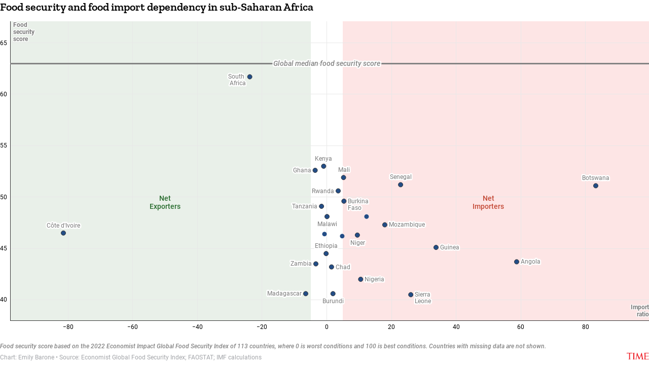

--- FILE ---
content_type: text/html
request_url: https://datawrapper.dwcdn.net/SFzfs/5/
body_size: 9780
content:
<!DOCTYPE html><html lang="en"><head><meta charset="UTF-8"><meta name="robots" content="noindex, indexifembedded, nofollow"><meta name="viewport" content="width=device-width, initial-scale=1.0"><meta name="color-scheme" content="light dark"><link rel="stylesheet" id="css-light" media="(prefers-color-scheme: light)" href="../../lib/vis/d3-scatter-plot.time.bdac7d29.css"><link rel="stylesheet" id="css-dark" media="(prefers-color-scheme: dark)" href="../../lib/vis/d3-scatter-plot.time-dark.22b84153.css"><style id="hide-all">* { opacity: 0 }</style>


<link rel="alternate" type="application/json+oembed"
  href="https://api.datawrapper.de/v3/oembed?url=https://datawrapper.dwcdn.net/SFzfs/5/&format=json"
  title="oEmbed" />
<meta property="og:image" content="https://datawrapper.dwcdn.net/SFzfs/plain-s.png?v=5">
</head><body><div class="dw-chart chart vis-height-fit theme-time vis-d3-scatter-plot" id="__svelte-dw"><div id="header" class="dw-chart-header"><h3 class="block headline-block">
<span class="block-inner">Food security and food import dependency in sub-Saharan Africa</span>

                </h3></div>

    





<div id="chart" aria-hidden="false" class="dw-chart-body content-below-chart"></div>



<div class="dw-above-footer"><div class="block notes-block" style="">
<span class="block-inner">Food security score based on the 2022 Economist Impact Global Food Security Index of 113 countries, where 0 is worst conditions and 100 is best conditions. Countries with missing data are not shown.</span>

                </div></div>

    <div id="footer" class="dw-chart-footer"><div class="footer-left">
                    <span class="footer-block byline-block">
                        <span class="block-inner"><span class="byline-caption">Chart:</span>
<span class="byline-content">Emily Barone</span>
</span>
                        
                    </span><span class="separator separator-before-source"></span>
                    <span class="footer-block source-block">
                        <span class="block-inner"><span class="source-caption">Source:</span>
    <span class="source">Economist Global Food Security Index; FAOSTAT; IMF calculations</span></span>
                        
                    </span>
            </div><div class="footer-center">
            </div><div class="footer-right">
                    <span class="footer-block logo-block">
                        <span class="block-inner"><img height="13" src="https://static.dwcdn.net/custom/themes/time/Logo.svg" alt="TIME">
</span>
                        
                    </span>
            </div></div>

    

<div class="dw-after-body"></div>

<script type="text/javascript">
    setTimeout(function() {
        var img = document.createElement('img');
        img.setAttribute('width', 1);
        img.setAttribute('alt','');
        img.setAttribute('aria-hidden','true');
        img.setAttribute('height', 1);
        img.style.position = "absolute";
        img.style.top = "0px";
        img.setAttribute('src', '//stats.datawrapper.de/SFzfs/datawrapper.gif?r='+escape(document.referrer || ''));
        document.body.appendChild(img);
    },10);
</script>
</div><script>(function() {
  var autoDark = /[?&]dark=auto/.test(window.location.search) || (!/[?&]dark=(1|true|0|false)/.test(window.location.search) && false);
  var isDark = /[?&]dark=(1|true)/.test(window.location.search) || (autoDark && window.matchMedia && window.matchMedia('(prefers-color-scheme: dark)').matches);
  if (isDark) document.getElementById('__svelte-dw').className += ' is-dark-mode';
  function removeHideStyles() {
    var st = document.getElementById('hide-all');
    st.parentNode.removeChild(st);
  }
  if (autoDark) {
    removeHideStyles();
  } else {
    if (isDark) {
      document.getElementById('css-light').setAttribute('media', '--disabled--');
      document.getElementById('css-dark').removeAttribute('media');
      document.head.querySelector('meta[name="color-scheme"]').content = 'dark';
    } else {
      document.getElementById('css-dark').setAttribute('media', '--disabled--');
      document.getElementById('css-light').removeAttribute('media');
      document.head.querySelector('meta[name="color-scheme"]').content = 'light';
    }
    removeHideStyles();
  }
  window.__DW_SVELTE_PROPS__ = JSON.parse("{\"chart\":{\"metadata\":{\"data\":{\"changes\":[{\"row\":0,\"time\":1663782204076,\"value\":\"Food Import Ratio\",\"column\":2,\"ignored\":false,\"previous\":\"Food Import Dependency Ratio\"},{\"row\":0,\"time\":1663782222692,\"value\":\"Food Security Score\",\"column\":1,\"ignored\":false,\"previous\":\"Score\"},{\"row\":0,\"time\":1663782240187,\"value\":\"Food<br>Security<br>Score\",\"column\":1,\"ignored\":false,\"previous\":\"Food Security Score\"},{\"row\":0,\"time\":1663783439912,\"value\":\"Food<br>security<br>score\",\"column\":1,\"ignored\":false,\"previous\":\"Food<br>Security<br>Score\"},{\"row\":0,\"time\":1663783448160,\"value\":\"Food import ratio\",\"column\":2,\"ignored\":false,\"previous\":\"Food Import Ratio\"},{\"row\":0,\"time\":1663784800184,\"value\":\"Import dependency ratio\",\"column\":2,\"ignored\":false,\"previous\":\"Food import ratio\"},{\"row\":0,\"time\":1663784855359,\"value\":\"Import<br>dependency ratio\",\"column\":2,\"ignored\":false,\"previous\":\"Import dependency ratio\"},{\"row\":0,\"time\":1663785908562,\"value\":\"Import<br>ratio\",\"column\":2,\"ignored\":false,\"previous\":\"Import<br>dependency ratio\"}],\"transpose\":false,\"vertical-header\":true,\"horizontal-header\":true},\"describe\":{\"source-name\":\"Economist Global Food Security Index; FAOSTAT; IMF calculations\",\"source-url\":\"\",\"intro\":\"\",\"byline\":\"Emily Barone\",\"aria-description\":\"\",\"number-format\":\"-\",\"number-divisor\":0,\"number-append\":\"\",\"number-prepend\":\"\",\"hide-title\":false},\"visualize\":{\"dark-mode-invert\":true,\"highlighted-series\":[],\"highlighted-values\":[],\"sharing\":{\"enabled\":false,\"url\":\"https://www.datawrapper.de/_/SFzfs\",\"auto\":false},\"size\":\"fixed\",\"shape\":\"fixed\",\"x-pos\":\"bottom\",\"y-pos\":\"left\",\"symbol\":{},\"x-axis\":{\"log\":false,\"range\":[\"\",\"\"],\"ticks\":[-80,-60,-40,-20,0,20,40,60,80]},\"x-grid\":\"off\",\"y-axis\":{\"log\":false,\"range\":[38,67.1],\"ticks\":[]},\"y-grid\":\"on\",\"opacity\":1,\"scale-y\":\"linear\",\"tooltip\":{\"body\":\"\",\"title\":\"{{ country }}\",\"sticky\":false,\"enabled\":true},\"labeling\":\"right\",\"max-size\":10,\"outlines\":false,\"x-format\":\"auto\",\"y-format\":\"auto\",\"add-labels\":[\"Botswana\",\"Zambia\",\"Ethiopia\",\"Rwanda\",\"Malawi\",\"Kenya\",\"Ghana\",\"Chad\",\"Nigeria\"],\"base-color\":11,\"fixed-size\":8,\"regression\":false,\"auto-labels\":true,\"line-dashes\":{},\"line-widths\":{},\"custom-lines\":\"\",\"fixed-symbol\":\"symbolCircle\",\"label-colors\":false,\"label-format\":\"auto\",\"label-margin\":0,\"line-symbols\":false,\"x-grid-lines\":\"on\",\"y-grid-lines\":\"on\",\"color-outline\":\"#fff\",\"interpolation\":\"linear\",\"show-tooltips\":true,\"x-tick-format\":\"auto\",\"y-grid-format\":\"auto\",\"y-grid-labels\":\"auto\",\"chart-type-set\":true,\"color-category\":{\"map\":{},\"palette\":[],\"categoryOrder\":[],\"categoryLabels\":{}},\"custom-range-x\":[\"\",\"\"],\"custom-range-y\":[\"\",\"\"],\"custom-ticks-x\":\"\",\"custom-ticks-y\":\"\",\"show-color-key\":false,\"color-by-column\":false,\"connector-lines\":true,\"line-symbols-on\":\"both\",\"text-annotations\":[{\"x\":\"50\",\"y\":\"49.5\",\"bg\":false,\"dx\":0,\"dy\":0,\"bold\":true,\"size\":14,\"text\":\"Net<br>Importers\",\"align\":\"mc\",\"color\":\"#c44a37\",\"width\":24.517906336088156,\"italic\":false,\"underline\":false,\"showMobile\":true,\"showDesktop\":true,\"connectorLine\":{\"type\":\"straight\",\"circle\":false,\"stroke\":1,\"enabled\":false,\"arrowHead\":\"lines\",\"circleStyle\":\"solid\",\"circleRadius\":15,\"inheritColor\":false,\"targetPadding\":4},\"mobileFallback\":false},{\"x\":\"-50\",\"y\":\"49.5\",\"bg\":false,\"dx\":0,\"dy\":0,\"bold\":true,\"size\":14,\"text\":\"Net<br>Exporters\",\"align\":\"mc\",\"color\":\"#296c2f\",\"width\":24.517906336088156,\"italic\":false,\"underline\":false,\"showMobile\":true,\"showDesktop\":true,\"connectorLine\":{\"type\":\"straight\",\"circle\":false,\"stroke\":1,\"enabled\":false,\"arrowHead\":\"lines\",\"circleStyle\":\"solid\",\"circleRadius\":15,\"inheritColor\":false,\"targetPadding\":4},\"mobileFallback\":false},{\"x\":\"0\",\"y\":\"63\",\"bg\":true,\"dx\":0,\"dy\":0,\"bold\":true,\"size\":14,\"text\":\"Global median food security score\",\"align\":\"mc\",\"color\":\"#848484\",\"width\":58.3561601073834,\"italic\":true,\"underline\":false,\"showMobile\":true,\"showDesktop\":true,\"connectorLine\":{\"type\":\"straight\",\"circle\":false,\"stroke\":1,\"enabled\":false,\"arrowHead\":\"lines\",\"circleStyle\":\"solid\",\"circleRadius\":15,\"inheritColor\":false,\"targetPadding\":4},\"mobileFallback\":false}],\"tooltip-x-format\":\"ll\",\"y-grid-subdivide\":true,\"custom-area-fills\":[],\"highlight-labeled\":true,\"line-symbols-size\":3.5,\"line-value-labels\":false,\"range-annotations\":[{\"x0\":\"-5\",\"x1\":\"-100\",\"y0\":\"59.2633\",\"y1\":\"59.6469\",\"type\":\"x\",\"color\":\"#296c2f\",\"display\":\"range\",\"opacity\":10,\"strokeType\":\"solid\",\"strokeWidth\":1},{\"x0\":\"5\",\"x1\":\"100\",\"y0\":\"56.9616\",\"y1\":\"58.8249\",\"type\":\"x\",\"color\":\"#E90606\",\"display\":\"range\",\"opacity\":10,\"strokeType\":\"solid\",\"strokeWidth\":1},{\"x0\":\"-96.7496\",\"x1\":\"-96.7496\",\"y0\":\"63\",\"y1\":\"60.9933\",\"type\":\"y\",\"color\":\"#848484\",\"display\":\"line\",\"opacity\":100,\"strokeType\":\"solid\",\"strokeWidth\":3}],\"regression-method\":\"linear\",\"line-symbols-shape\":\"circle\",\"y-grid-label-align\":\"left\",\"line-symbols-opacity\":1,\"tooltip-number-format\":\"0,0.[00]\",\"tooltip-use-custom-formats\":false,\"line-symbols-shape-multiple\":{}},\"axes\":{\"x\":\"Food Import Dependency Ratio\",\"y\":\"Score\",\"labels\":\"Country\"},\"publish\":{\"embed-width\":382,\"embed-height\":713,\"blocks\":{\"logo\":{\"enabled\":true},\"embed\":false,\"download-pdf\":false,\"download-svg\":false,\"get-the-data\":false,\"download-image\":false},\"export-pdf\":{},\"embed-codes\":{\"embed-method-responsive\":\"<iframe title=\\\"Food security and food import dependency in sub-Saharan Africa\\\" aria-label=\\\"Scatter Plot\\\" id=\\\"datawrapper-chart-SFzfs\\\" src=\\\"https://datawrapper.dwcdn.net/SFzfs/5/\\\" scrolling=\\\"no\\\" frameborder=\\\"0\\\" style=\\\"width: 0; min-width: 100% !important; border: none;\\\" height=\\\"713\\\"></iframe><script type=\\\"text/javascript\\\">!function(){\\\"use strict\\\";window.addEventListener(\\\"message\\\",(function(e){if(void 0!==e.data[\\\"datawrapper-height\\\"]){var t=document.querySelectorAll(\\\"iframe\\\");for(var a in e.data[\\\"datawrapper-height\\\"])for(var r=0;r<t.length;r++){if(t[r].contentWindow===e.source)t[r].style.height=e.data[\\\"datawrapper-height\\\"][a]+\\\"px\\\"}}}))}();\\n<\/script>\",\"embed-method-iframe\":\"<iframe title=\\\"Food security and food import dependency in sub-Saharan Africa\\\" aria-label=\\\"Scatter Plot\\\" id=\\\"datawrapper-chart-SFzfs\\\" src=\\\"https://datawrapper.dwcdn.net/SFzfs/5/\\\" scrolling=\\\"no\\\" frameborder=\\\"0\\\" style=\\\"border: none;\\\" width=\\\"382\\\" height=\\\"713\\\"></iframe>\"},\"autoDarkMode\":false,\"chart-height\":534},\"annotate\":{\"notes\":\"Food security score based on the 2022 Economist Impact Global Food Security Index of 113 countries, where 0 is worst conditions and 100 is best conditions. Countries with missing data are not shown.\"},\"custom\":{}},\"title\":\"Food security and food import dependency in sub-Saharan Africa\",\"readonlyKeys\":[],\"publicId\":\"SFzfs\",\"language\":\"en-US\",\"theme\":\"time\",\"id\":\"SFzfs\",\"type\":\"d3-scatter-plot\",\"lastEditStep\":5,\"publishedAt\":\"2022-09-21T21:35:23.000Z\",\"publicUrl\":\"https://datawrapper.dwcdn.net/SFzfs/4/\",\"publicVersion\":4,\"forkable\":false,\"isFork\":false,\"externalData\":null,\"createdAt\":\"2022-09-21T17:34:00.000Z\",\"lastModifiedAt\":\"2022-10-05T03:18:29.000Z\",\"forkedFrom\":null,\"organizationId\":\"t24ed_PX\",\"authorId\":221736,\"folderId\":null},\"visualization\":{\"id\":\"d3-scatter-plot\",\"namespace\":\"chart\",\"title\":\"scatter plot\",\"less\":\"/home/ubuntu/code/plugins/d3-scatter-plot/less/d3-scatter-plot.less\",\"script\":\"/home/ubuntu/code/plugins/d3-scatter-plot/static/d3-scatter-plot.js\",\"dependencies\":{\"jquery\":false,\"globalize\":false,\"numeral\":true,\"dayjs\":true},\"axes\":{\"x\":{\"accepts\":[\"number\",\"date\"],\"prefers\":\"number\"},\"y\":{\"accepts\":[\"number\",\"date\"],\"prefers\":\"number\"},\"labels\":{\"accepts\":[\"text\",\"date\",\"number\"],\"optional\":true,\"prefers\":\"text\",\"preferred\":\"^(label|name|title)\"},\"size\":{\"accepts\":[\"number\"],\"optional\":true},\"shape\":{\"accepts\":[\"text\"],\"optional\":true},\"color\":{\"accepts\":[\"text\"],\"optional\":true,\"overrideOptionalKey\":\"visualize.color-by-column\"}},\"controls\":{\"js\":\"d3-scatter-plot/static/controls.js\",\"css\":\"d3-scatter-plot/static/controls.css\",\"amd\":\"svelte/d3-scatter-plot/controls\",\"migrate\":\"/lib/plugins/d3-scatter-plot/static/migrate.js\"},\"order\":41,\"defaultMetadata\":{\"x-format\":\"auto\",\"x-pos\":\"bottom\",\"x-grid-lines\":\"on\",\"x-axis\":{\"log\":false,\"range\":[\"\",\"\"],\"ticks\":[]},\"y-format\":\"auto\",\"y-pos\":\"left\",\"y-grid-lines\":\"on\",\"y-axis\":{\"log\":false,\"range\":[\"\",\"\"],\"ticks\":[]},\"base-color\":0,\"color-by-column\":false,\"color-category\":{\"map\":{},\"palette\":[],\"categoryOrder\":[],\"categoryLabels\":{}},\"show-color-key\":false,\"opacity\":1,\"outlines\":false,\"color-outline\":\"#fff\",\"size\":\"fixed\",\"max-size\":10,\"fixed-size\":5,\"shape\":\"fixed\",\"fixed-symbol\":\"symbolCircle\",\"symbol\":{},\"regression\":false,\"regression-method\":\"linear\",\"label-format\":\"auto\",\"auto-labels\":true,\"add-labels\":[],\"highlight-labeled\":true,\"tooltip\":{\"enabled\":true,\"title\":\"\",\"body\":\"\",\"sticky\":false},\"custom-lines\":\"\",\"text-annotations\":[],\"range-annotations\":[]},\"__plugin\":\"d3-scatter-plot\",\"libraries\":[],\"svelte-workflow\":\"chart\",\"workflow\":\"chart\",\"__styleHash\":\"0d60c5f1\",\"__controlsHash\":\"2e6ee17b\",\"__visHash\":\"4f1f95d8\",\"icon\":\"<?xml version=\\\"1.0\\\" encoding=\\\"utf-8\\\"?>\\n\u003C!-- Generator: Adobe Illustrator 21.1.0, SVG Export Plug-In . SVG Version: 6.00 Build 0)  -->\\n<svg version=\\\"1.1\\\" id=\\\"Ebene_1\\\" xmlns=\\\"http://www.w3.org/2000/svg\\\" xmlns:xlink=\\\"http://www.w3.org/1999/xlink\\\" x=\\\"0px\\\" y=\\\"0px\\\"\\n\\t viewBox=\\\"0 0 100 100\\\" style=\\\"enable-background:new 0 0 100 100;\\\" xml:space=\\\"preserve\\\">\\n<style type=\\\"text/css\\\">\\n\\t.st0{opacity:0.5;enable-background:new    ;}\\n<\/style>\\n<ellipse transform=\\\"matrix(0.1628 -0.9867 0.9867 0.1628 -48.8751 57.1552)\\\" cx=\\\"9.2\\\" cy=\\\"57.4\\\" rx=\\\"4.7\\\" ry=\\\"4.7\\\"/>\\n<ellipse transform=\\\"matrix(0.1628 -0.9867 0.9867 0.1628 -72.6394 104.1435)\\\" cx=\\\"25\\\" cy=\\\"94.9\\\" rx=\\\"4.7\\\" ry=\\\"4.7\\\"/>\\n<ellipse transform=\\\"matrix(0.1628 -0.9867 0.9867 0.1628 47.4138 74.5123)\\\" class=\\\"st0\\\" cx=\\\"67.6\\\" cy=\\\"9.3\\\" rx=\\\"9.3\\\" ry=\\\"9.3\\\"/>\\n<ellipse transform=\\\"matrix(0.1628 -0.9867 0.9867 0.1628 19.453 77.4935)\\\" cx=\\\"55.4\\\" cy=\\\"27.3\\\" rx=\\\"4.7\\\" ry=\\\"4.7\\\"/>\\n<ellipse transform=\\\"matrix(0.1628 -0.9867 0.9867 0.1628 68.5168 97.9731)\\\" cx=\\\"92\\\" cy=\\\"8.6\\\" rx=\\\"4.7\\\" ry=\\\"4.7\\\"/>\\n<ellipse transform=\\\"matrix(0.1628 -0.9867 0.9867 0.1628 -19.0307 99.9806)\\\" class=\\\"st0\\\" cx=\\\"49.4\\\" cy=\\\"61.2\\\" rx=\\\"21.2\\\" ry=\\\"21.2\\\"/>\\n<ellipse transform=\\\"matrix(0.1628 -0.9867 0.9867 0.1628 -14.0072 54.8347)\\\" cx=\\\"25.3\\\" cy=\\\"35.7\\\" rx=\\\"4.7\\\" ry=\\\"4.7\\\"/>\\n<ellipse transform=\\\"matrix(0.1628 -0.9867 0.9867 0.1628 35.0296 111.2484)\\\" class=\\\"st0\\\" cx=\\\"83.1\\\" cy=\\\"35\\\" rx=\\\"9.3\\\" ry=\\\"9.3\\\"/>\\n<ellipse transform=\\\"matrix(0.1628 -0.9867 0.9867 0.1628 11.9821 132.1048)\\\" cx=\\\"83.8\\\" cy=\\\"59\\\" rx=\\\"4.7\\\" ry=\\\"4.7\\\"/>\\n</svg>\\n\"},\"theme\":{\"id\":\"time\",\"title\":\"TIME\",\"data\":{\"vis\":{\"d3-bars\":{\"grid\":{\"horizontal\":{\"tickLabels\":{\"units\":\"all\"}}}},\"d3-dot-plot\":{\"grid\":{\"horizontal\":{\"baseLine\":{\"aboveChart\":false,\"blendBaseColorWithBg\":0.6}}}},\"column-chart\":{\"grid\":{\"vertical\":{\"tickLabels\":{\"hideZero\":true}}}},\"d3-maps-core\":{\"places\":{\"capital\":{\"label\":{\"fontStyle\":\"normal\",\"fontWeight\":{\"normal\":700}}},\"general\":{\"label\":{\"color\":{\"normal\":\"#ffffff\",\"inverted\":\"#525252\"},\"buffer\":{\"color\":{\"normal\":\"#323232\",\"inverted\":\"#ffffff\"}},\"fontStyle\":\"normal\",\"fontWeight\":{\"normal\":400}},\"symbol\":{\"fill\":{\"normal\":\"#ffffff\",\"inverted\":\"#525252\"},\"stroke\":{\"normal\":\"#323232\",\"inverted\":\"#ffffff\"}}}}},\"d3-arrow-plot\":{\"grid\":{\"vertical\":{\"gridLines\":{\"major\":{\"strokeDasharray\":\"dotted\"}}}}},\"d3-range-plot\":{\"grid\":{\"vertical\":{\"gridLines\":{\"major\":{\"strokeDasharray\":\"dotted\"}}}}},\"d3-bars-stacked\":{\"grid\":{\"horizontal\":{\"gridLines\":{\"aboveChart\":true}}}},\"d3-scatter-plot\":{\"grid\":{\"horizontal\":{\"tickLabels\":{\"units\":\"last\"}}}}},\"style\":{\"body\":{\"padding\":\"0px\",\"background\":\"transparent\"},\"chart\":{\"grid\":{\"general\":{\"baseLine\":{\"aboveChart\":true},\"tickLines\":{\"aboveChart\":true},\"tickLabels\":{\"units\":\"first\",\"aboveChart\":true}},\"primary\":{\"tickLabels\":{\"color\":\"#000000\"}}},\"lineAnnotations\":{\"color\":\"#888\",\"opacity\":0.1},\"rangeAnnotations\":{\"color\":\"#888\",\"opacity\":0.1},\"labels\":{\"legend\":{\"fontWeight\":\"bold\"}},\"textAnnotations\":{\"bold\":true}},\"filter\":{\"tabs\":{\"color\":\"#666\",\"hover\":{\"color\":\"#222\"},\"active\":{\"color\":\"#000000\",\"border\":{\"bottom\":\"3px solid #555555\"}},\"border\":{\"bottom\":\"1px solid #cccccc\"}},\"point\":{\"line\":{\"color\":\"#ccc\"},\"buttons\":{\"hover\":{\"background\":\"#ebebeb\"},\"active\":{\"border\":\"1px solid #888\",\"background\":\"#ccc\"},\"border\":\"1px solid #ccc\"}},\"select\":{\"border\":\"1px solid #cccccc\",\"textColor\":\"#000\"}},\"header\":{\"title\":{\"margin\":\"0px\"},\"margin\":\"0px 0px 15px 0px\",\"description\":{\"margin\":\"5px 0px 0px 0px\"}}},\"colors\":{\"picker\":{\"controls\":{\"hue\":true,\"lightness\":true,\"saturation\":true,\"hexEditable\":true},\"rowCount\":6,\"showDuplicates\":false},\"neutral\":\"#CCCCCC\",\"palette\":[\"#E02020\",\"#F0F1F2\",\"#A3A5A9\",\"#848484\",\"#000000\",\"#FFFFFF\",\"#F9F9F9\",\"#F6F0EC\",\"#E4A086\",\"#EB6B54\",\"#E90606\",\"#234D86\",\"#88CB87\",\"#FFE44A\",\"#EB9696\",\"#73A2C6\",\"#D9F0D4\",\"#FFFFE0\",\"#F9D089\"],\"negative\":\"#E31A1C\",\"positive\":\"#85B4D4\",\"gradients\":[[\"#FFBC48\",\"#FCFF7F\",\"#88CB87\"],[\"#FFFFE0\",\"#B9E5DD\",\"#73A2C6\",\"#234D86\"],[\"#F9F9F9\",\"#F6F0EC\",\"#E4A086\",\"#EB6B54\",\"#E90606\"]],\"background\":\"#ffffff\",\"categories\":[[\"#F6D500\",\"#0B91A7\",\"#00CABD\",\"#C2C100\",\"#BA403E\",\"#EF7F36\",\"#2D4F84\",\"#85BDF4\",\"#9EF1BF\",\"#D3F3FD\"],[\"#7fc97f\",\"#beaed4\",\"#fdc086\",\"#ffff99\",\"#386cb0\",\"#f0027f\",\"#bf5b17\",\"#666666\"],[\"#fbb4ae\",\"#b3cde3\",\"#ccebc5\",\"#decbe4\",\"#fed9a6\",\"#ffffcc\",\"#e5d8bd\",\"#fddaec\",\"#f2f2f2\"],[\"#a6cee3\",\"#1f78b4\",\"#b2df8a\",\"#33a02c\",\"#fb9a99\",\"#e31a1c\",\"#fdbf6f\",\"#ff7f00\",\"#cab2d6\",\"#6a3d9a\",\"#ffff99\",\"#b15928\"]],\"groups\":[{\"name\":\"Primary\",\"colors\":[[\"#E02020\",\"#F0F1F2\",\"#A3A5A9\",\"#848484\",\"#000000\",\"#FFFFFF\"],[\"#F9F9F9\",\"#F6F0EC\",\"#E4A086\",\"#EB6B54\",\"#E90606\"]]},{\"name\":\"Secondary\",\"colors\":[[\"#234D86\",\"#88CB87\",\"#FFE44A\",\"#EB9696\"],[\"#73A2C6\",\"#D9F0D4\",\"#FFFFE0\",\"#F9D089\"]]}]},\"metadata\":{\"publish\":{\"blocks\":{\"logo\":{\"enabled\":true},\"embed\":false,\"download-pdf\":false,\"download-svg\":false,\"get-the-data\":false,\"download-image\":false}}},\"overrides\":[{\"type\":\"darkMode\",\"settings\":{\"colors.gradients\":[[\"#254b8c\",\"#0a6aad\",\"#2989bd\",\"#4ba8c9\",\"#75c8c5\",\"#b6e3bb\",\"#f0f9e8\"],[\"#2c1160\",\"#6b1f7b\",\"#ac337b\",\"#e45563\",\"#fb8d67\",\"#fcfcbe\",\"#fdc78d\"],[\"#0d0787\",\"#6703a5\",\"#ac2790\",\"#d8586a\",\"#f38a47\",\"#fbbf2b\",\"#f0f723\"],[\"#007001\",\"#f6f4a6\"],[\"#42342d\",\"#683c39\",\"#8f3e55\",\"#c73a78\",\"#ff6bca\",\"#ffcbff\"],[\"#253494\",\"#2c7fb8\",\"#41b6c4\",\"#7fcdbb\",\"#c7e9b4\",\"#ffffcc\"]],\"colors.background\":\"#252525\",\"vis.d3-maps-core.places.general.label.color.normal\":\"#000000\",\"vis.d3-maps-core.places.general.symbol.fill.normal\":\"#000000\",\"vis.d3-maps-core.places.general.label.color.inverted\":\"#e5e5e5\",\"vis.d3-maps-core.places.general.symbol.fill.inverted\":\"#e5e5e5\",\"vis.d3-maps-core.places.general.symbol.stroke.normal\":\"#bfbfbf\",\"vis.d3-maps-core.places.general.label.buffer.color.normal\":\"#bfbfbf\",\"vis.d3-dot-plot.grid.horizontal.baseLine.blendBaseColorWithBg\":0.85}}],\"typography\":{\"chart\":{\"color\":\"#000000\",\"fontSize\":12,\"typeface\":\"Roboto, sans-serif\",\"minusCharacter\":\"\u2212\",\"plusMinusCharacter\":\"\u00B1\",\"fontWeight\":400},\"links\":{\"color\":\"#E02020\",\"cursive\":0,\"fontWeight\":\"normal\",\"underlined\":0},\"notes\":{\"cursive\":1,\"fontSize\":12,\"fontWeight\":500,\"underlined\":0,\"color\":\"#848484\",\"lineHeight\":16},\"footer\":{\"color\":\"#A3A5A9\",\"cursive\":0,\"fontSize\":12,\"fontWeight\":\"normal\",\"underlined\":0,\"lineHeight\":16},\"headline\":{\"cursive\":0,\"fontSize\":22,\"fontWeight\":\"lighter\",\"underlined\":0,\"typeface\":\"ZillaSlab-SemiBold\"},\"description\":{\"cursive\":0,\"fontSize\":15,\"fontWeight\":\"normal\",\"lineHeight\":24,\"underlined\":0},\"fontFamilies\":{\"Roboto\":[{\"name\":\"Roboto-Regular\",\"style\":\"normal\",\"weight\":400},{\"name\":\"Roboto-Bold\",\"style\":\"normal\",\"weight\":700},{\"name\":\"Roboto-Medium\",\"style\":\"normal\",\"weight\":500},{\"name\":\"Roboto-MediumItalic\",\"style\":\"italic\",\"weight\":500},{\"name\":\"Roboto-Italic\",\"style\":\"italic\",\"weight\":400},{\"name\":\"Roboto-BoldItalic\",\"style\":\"italic\",\"weight\":700}]}},\"export\":{\"pdf\":{\"fonts\":{\"Roboto Bold\":\"https://static.dwcdn.net/css/fonts/roboto/ttf/Roboto-Bold.ttf\",\"Roboto Light\":\"https://static.dwcdn.net/css/fonts/roboto/ttf/Roboto-Light.ttf\",\"Roboto Medium\":\"https://static.dwcdn.net/css/fonts/roboto/ttf/Roboto-Medium.ttf\",\"Roboto Regular\":\"https://static.dwcdn.net/css/fonts/roboto/ttf/Roboto-Regular.ttf\",\"Roboto Bold Italic\":\"https://static.dwcdn.net/css/fonts/roboto/ttf/Roboto-BoldItalic.ttf\",\"Roboto Light Italic\":\"https://static.dwcdn.net/css/fonts/roboto/ttf/Roboto-LightItalic.ttf\",\"Roboto Medium Italic\":\"https://static.dwcdn.net/css/fonts/roboto/ttf/Roboto-MediumItalic.ttf\",\"Roboto Regular Italic\":\"https://static.dwcdn.net/css/fonts/roboto/ttf/Roboto-Italic.ttf\"},\"defaultFont\":\"Roboto Regular\"}},\"options\":{\"blocks\":{\"logo\":{\"data\":{\"options\":[{\"id\":\"main\",\"title\":\"Logo\",\"height\":13,\"imgSrc\":\"https://static.dwcdn.net/custom/themes/time/Logo.svg\"}]}}}}},\"less\":\".free-texts tspan {\\n    fill:unset!important;\\n}\\n.vis-locator-map {\\n    .get-the-data-block, .separator-before-get-the-data {\\n        display:none!important;\\n    }\\n}\\n\\n.text-annotation .dw-bold {\\n    font-weight:500!important;\\n}\",\"assets\":{\"Logo.svg\":{\"url\":\"https://static.dwcdn.net/custom/themes/time/Logo.svg\",\"type\":\"file\"},\"Roboto-Bold\":{\"type\":\"font\",\"files\":{\"eot\":\"//static.dwcdn.net/custom/themes/time/Roboto-Bold/Roboto-Bold.eot\",\"svg\":\"//static.dwcdn.net/custom/themes/time/Roboto-Bold/Roboto-Bold.svg\",\"ttf\":\"//static.dwcdn.net/custom/themes/time/Roboto-Bold/Roboto-Bold.ttf\",\"woff\":\"//static.dwcdn.net/custom/themes/time/Roboto-Bold/Roboto-Bold.woff\",\"woff2\":\"//static.dwcdn.net/custom/themes/time/Roboto-Bold/Roboto-Bold.woff2\"},\"method\":\"file\"},\"Roboto-Italic\":{\"type\":\"font\",\"files\":{\"eot\":\"//static.dwcdn.net/custom/themes/time/Roboto-Italic/Roboto-Italic.eot\",\"svg\":\"//static.dwcdn.net/custom/themes/time/Roboto-Italic/Roboto-Italic.svg\",\"ttf\":\"//static.dwcdn.net/custom/themes/time/Roboto-Italic/Roboto-Italic.ttf\",\"woff\":\"//static.dwcdn.net/custom/themes/time/Roboto-Italic/Roboto-Italic.woff\",\"woff2\":\"//static.dwcdn.net/custom/themes/time/Roboto-Italic/Roboto-Italic.woff2\"},\"method\":\"file\"},\"Roboto-Medium\":{\"type\":\"font\",\"files\":{\"eot\":\"//static.dwcdn.net/custom/themes/time/Roboto-Medium/Roboto-Medium.eot\",\"svg\":\"//static.dwcdn.net/custom/themes/time/Roboto-Medium/Roboto-Medium.svg\",\"ttf\":\"//static.dwcdn.net/custom/themes/time/Roboto-Medium/Roboto-Medium.ttf\",\"woff\":\"//static.dwcdn.net/custom/themes/time/Roboto-Medium/Roboto-Medium.woff\",\"woff2\":\"//static.dwcdn.net/custom/themes/time/Roboto-Medium/Roboto-Medium.woff2\"},\"method\":\"file\"},\"Roboto-Regular\":{\"type\":\"font\",\"files\":{\"eot\":\"//static.dwcdn.net/custom/themes/time/Roboto-Regular/Roboto-Regular.eot\",\"svg\":\"//static.dwcdn.net/custom/themes/time/Roboto-Regular/Roboto-Regular.svg\",\"ttf\":\"//static.dwcdn.net/custom/themes/time/Roboto-Regular/Roboto-Regular.ttf\",\"woff\":\"//static.dwcdn.net/custom/themes/time/Roboto-Regular/Roboto-Regular.woff\",\"woff2\":\"//static.dwcdn.net/custom/themes/time/Roboto-Regular/Roboto-Regular.woff2\"},\"method\":\"file\"},\"Roboto-BoldItalic\":{\"type\":\"font\",\"files\":{\"eot\":\"//static.dwcdn.net/custom/themes/time/Roboto-BoldItalic/Roboto-BoldItalic.eot\",\"svg\":\"//static.dwcdn.net/custom/themes/time/Roboto-BoldItalic/Roboto-BoldItalic.svg\",\"ttf\":\"//static.dwcdn.net/custom/themes/time/Roboto-BoldItalic/Roboto-BoldItalic.ttf\",\"woff\":\"//static.dwcdn.net/custom/themes/time/Roboto-BoldItalic/Roboto-BoldItalic.woff\",\"woff2\":\"//static.dwcdn.net/custom/themes/time/Roboto-BoldItalic/Roboto-BoldItalic.woff2\"},\"method\":\"file\"},\"ZillaSlab-SemiBold\":{\"type\":\"font\",\"files\":{\"eot\":\"//static.dwcdn.net/custom/themes/time/ZillaSlab-SemiBold/ZillaSlab-SemiBold.eot\",\"svg\":\"//static.dwcdn.net/custom/themes/time/ZillaSlab-SemiBold/ZillaSlab-SemiBold.svg\",\"ttf\":\"//static.dwcdn.net/custom/themes/time/ZillaSlab-SemiBold/ZillaSlab-SemiBold.ttf\",\"woff\":\"//static.dwcdn.net/custom/themes/time/ZillaSlab-SemiBold/ZillaSlab-SemiBold.woff\",\"woff2\":\"//static.dwcdn.net/custom/themes/time/ZillaSlab-SemiBold/ZillaSlab-SemiBold.woff2\"},\"method\":\"file\"},\"Roboto-MediumItalic\":{\"type\":\"font\",\"files\":{\"eot\":\"//static.dwcdn.net/custom/themes/time/Roboto-MediumItalic/Roboto-MediumItalic.eot\",\"svg\":\"//static.dwcdn.net/custom/themes/time/Roboto-MediumItalic/Roboto-MediumItalic.svg\",\"ttf\":\"//static.dwcdn.net/custom/themes/time/Roboto-MediumItalic/Roboto-MediumItalic.ttf\",\"woff\":\"//static.dwcdn.net/custom/themes/time/Roboto-MediumItalic/Roboto-MediumItalic.woff\",\"woff2\":\"//static.dwcdn.net/custom/themes/time/Roboto-MediumItalic/Roboto-MediumItalic.woff2\"},\"method\":\"file\"}},\"extend\":\"default\",\"url\":\"/v3/themes/time\",\"_computed\":{\"locator-maps\":{\"mapStyles\":[{\"id\":\"dw-light\",\"colors\":{\"land\":\"#f2f3f0\",\"highlightRegion\":{\"fill\":\"#ffffff\",\"stroke\":\"#888\"}}},{\"id\":\"dw-earth\",\"colors\":{\"land\":\"#e8e5d8\",\"highlightRegion\":{\"fill\":\"#ffffff\",\"stroke\":\"#888\"}}},{\"id\":\"dw-white\",\"colors\":{\"land\":\"#f4f4f4\",\"highlightRegion\":{\"fill\":\"#ffffff\",\"stroke\":\"#888\"}}},{\"id\":\"dw-white-invert\",\"colors\":{\"land\":\"#ffffff\",\"highlightRegion\":{\"fill\":\"#f2f3f0\",\"stroke\":\"#888\"}}}],\"defaultMarker\":{\"markerColor\":\"#333333\",\"markerTextColor\":\"#333333\",\"text\":{\"color\":\"#333333\",\"halo\":\"#f2f3f0\"}},\"defaultArea\":{\"fill\":\"#000\",\"stroke\":\"#888\"},\"darkMode\":{\"mapStyles\":[],\"defaultMarker\":{\"markerColor\":false,\"markerTextColor\":false,\"text\":{\"color\":false,\"halo\":false}}}},\"original\":{\"lineAnnotations\":{\"color\":\"#888\",\"opacity\":0.1},\"rangeAnnotations\":{\"color\":\"#888\",\"opacity\":0.1}},\"bgLight\":\"#ffffff\",\"bgDark\":\"#252525\",\"origGradients\":[[\"#FFBC48\",\"#FCFF7F\",\"#88CB87\"],[\"#FFFFE0\",\"#B9E5DD\",\"#73A2C6\",\"#234D86\"],[\"#F9F9F9\",\"#F6F0EC\",\"#E4A086\",\"#EB6B54\",\"#E90606\"]]},\"fonts\":{\"Roboto-Bold\":{\"type\":\"font\",\"files\":{\"eot\":\"//static.dwcdn.net/custom/themes/time/Roboto-Bold/Roboto-Bold.eot\",\"svg\":\"//static.dwcdn.net/custom/themes/time/Roboto-Bold/Roboto-Bold.svg\",\"ttf\":\"//static.dwcdn.net/custom/themes/time/Roboto-Bold/Roboto-Bold.ttf\",\"woff\":\"//static.dwcdn.net/custom/themes/time/Roboto-Bold/Roboto-Bold.woff\",\"woff2\":\"//static.dwcdn.net/custom/themes/time/Roboto-Bold/Roboto-Bold.woff2\"},\"method\":\"file\"},\"Roboto-Italic\":{\"type\":\"font\",\"files\":{\"eot\":\"//static.dwcdn.net/custom/themes/time/Roboto-Italic/Roboto-Italic.eot\",\"svg\":\"//static.dwcdn.net/custom/themes/time/Roboto-Italic/Roboto-Italic.svg\",\"ttf\":\"//static.dwcdn.net/custom/themes/time/Roboto-Italic/Roboto-Italic.ttf\",\"woff\":\"//static.dwcdn.net/custom/themes/time/Roboto-Italic/Roboto-Italic.woff\",\"woff2\":\"//static.dwcdn.net/custom/themes/time/Roboto-Italic/Roboto-Italic.woff2\"},\"method\":\"file\"},\"Roboto-Medium\":{\"type\":\"font\",\"files\":{\"eot\":\"//static.dwcdn.net/custom/themes/time/Roboto-Medium/Roboto-Medium.eot\",\"svg\":\"//static.dwcdn.net/custom/themes/time/Roboto-Medium/Roboto-Medium.svg\",\"ttf\":\"//static.dwcdn.net/custom/themes/time/Roboto-Medium/Roboto-Medium.ttf\",\"woff\":\"//static.dwcdn.net/custom/themes/time/Roboto-Medium/Roboto-Medium.woff\",\"woff2\":\"//static.dwcdn.net/custom/themes/time/Roboto-Medium/Roboto-Medium.woff2\"},\"method\":\"file\"},\"Roboto-Regular\":{\"type\":\"font\",\"files\":{\"eot\":\"//static.dwcdn.net/custom/themes/time/Roboto-Regular/Roboto-Regular.eot\",\"svg\":\"//static.dwcdn.net/custom/themes/time/Roboto-Regular/Roboto-Regular.svg\",\"ttf\":\"//static.dwcdn.net/custom/themes/time/Roboto-Regular/Roboto-Regular.ttf\",\"woff\":\"//static.dwcdn.net/custom/themes/time/Roboto-Regular/Roboto-Regular.woff\",\"woff2\":\"//static.dwcdn.net/custom/themes/time/Roboto-Regular/Roboto-Regular.woff2\"},\"method\":\"file\"},\"Roboto-BoldItalic\":{\"type\":\"font\",\"files\":{\"eot\":\"//static.dwcdn.net/custom/themes/time/Roboto-BoldItalic/Roboto-BoldItalic.eot\",\"svg\":\"//static.dwcdn.net/custom/themes/time/Roboto-BoldItalic/Roboto-BoldItalic.svg\",\"ttf\":\"//static.dwcdn.net/custom/themes/time/Roboto-BoldItalic/Roboto-BoldItalic.ttf\",\"woff\":\"//static.dwcdn.net/custom/themes/time/Roboto-BoldItalic/Roboto-BoldItalic.woff\",\"woff2\":\"//static.dwcdn.net/custom/themes/time/Roboto-BoldItalic/Roboto-BoldItalic.woff2\"},\"method\":\"file\"},\"ZillaSlab-SemiBold\":{\"type\":\"font\",\"files\":{\"eot\":\"//static.dwcdn.net/custom/themes/time/ZillaSlab-SemiBold/ZillaSlab-SemiBold.eot\",\"svg\":\"//static.dwcdn.net/custom/themes/time/ZillaSlab-SemiBold/ZillaSlab-SemiBold.svg\",\"ttf\":\"//static.dwcdn.net/custom/themes/time/ZillaSlab-SemiBold/ZillaSlab-SemiBold.ttf\",\"woff\":\"//static.dwcdn.net/custom/themes/time/ZillaSlab-SemiBold/ZillaSlab-SemiBold.woff\",\"woff2\":\"//static.dwcdn.net/custom/themes/time/ZillaSlab-SemiBold/ZillaSlab-SemiBold.woff2\"},\"method\":\"file\"},\"Roboto-MediumItalic\":{\"type\":\"font\",\"files\":{\"eot\":\"//static.dwcdn.net/custom/themes/time/Roboto-MediumItalic/Roboto-MediumItalic.eot\",\"svg\":\"//static.dwcdn.net/custom/themes/time/Roboto-MediumItalic/Roboto-MediumItalic.svg\",\"ttf\":\"//static.dwcdn.net/custom/themes/time/Roboto-MediumItalic/Roboto-MediumItalic.ttf\",\"woff\":\"//static.dwcdn.net/custom/themes/time/Roboto-MediumItalic/Roboto-MediumItalic.woff\",\"woff2\":\"//static.dwcdn.net/custom/themes/time/Roboto-MediumItalic/Roboto-MediumItalic.woff2\"},\"method\":\"file\"}}},\"chartAfterBodyHTML\":\"<script type=\\\"text/javascript\\\">\\n    setTimeout(function() {\\n        var img = document.createElement('img');\\n        img.setAttribute('width', 1);\\n        img.setAttribute('alt','');\\n        img.setAttribute('aria-hidden','true');\\n        img.setAttribute('height', 1);\\n        img.style.position = \\\"absolute\\\";\\n        img.style.top = \\\"0px\\\";\\n        img.setAttribute('src', '//stats.datawrapper.de/SFzfs/datawrapper.gif?r='+escape(document.referrer || ''));\\n        document.body.appendChild(img);\\n    },10);\\n<\/script>\\n\",\"chartAfterHeadHTML\":\"<link rel=\\\"alternate\\\" type=\\\"application/json+oembed\\\"\\n  href=\\\"https://api.datawrapper.de/v3/oembed?url=https://datawrapper.dwcdn.net/SFzfs/5/&format=json\\\"\\n  title=\\\"oEmbed\\\" />\\n<meta property=\\\"og:image\\\" content=\\\"https://datawrapper.dwcdn.net/SFzfs/plain-s.png?v=5\\\">\\n\",\"translations\":{\"xy-grid / axis-x-number\":\"Horizontal axis, ranging from %from% to %to%.\",\"xy-grid / axis-x-text\":\"Horizontal category axis, ranging from %from% to %to%.\",\"xy-grid / axis-y-number\":\"Vertical axis, ranging from %from% to %to%.\",\"xy-grid / axis-y-text\":\"Vertical category axis, ranging from %from% to %to%.\",\"xy-grid / axis-log\":\"Axis uses logarithmic scale.\",\"xy-grid / axis-y-date\":\"Vertical date axis, ranging from %from% to %to%.\",\"xy-grid / axis-x-date\":\"Horizontal date axis, ranging from %from% to %to%.\",\"area-chart / single\":\"Area chart with one area\",\"area-chart / multiple\":\"Area chart with %count% areas\",\"stacked-area-chart / multiple\":\"Stacked area chart with %count% areas\",\"stacked-area-chart / single\":\"Stacked area chart with one area\",\"line-chart / multiple\":\"Line chart with %count% lines\",\"line-chart / single\":\"Line chart with a single line\",\"annotations / single\":\"The chart has one annotation.\",\"annotations / multiple\":\"The chart has %count% annotations.\",\"line-values\":\"Line showing %count% values for \\\"%name%\\\".\",\"area-values\":\"Area showing %count% values for \\\"%name%\\\".\",\"xy-grid / axis-x-log\":\"Horizontal axis, ranging from %from% to %to%.\",\"xy-grid / axis-y-log\":\"Vertical axis, ranging from %from% to %to%.\",\"footer / map data\":\"Map data\",\"other\":\"Other\",\"total\":\"Total\",\"scatterplot\":\"Scatterplot with %count% symbols\",\"axis-labels\":\"The horizontal axis is labeled as \\\"%xlabel%\\\", the vertical axis is labeled as \\\"%ylabel%\\\".\",\"labels-more-than-7\":\"Some symbols are labelled, including %labels%, and %others% others.\",\"labels-less-than-7\":\"%count% symbols are labelled: %labels%, and \\\"%last%\\\".\",\"expanded-view-note\":\"This is the extended area for the inset map on mobile. You can disable this feature.\",\"show-more\":\"Show $0 more\",\"show-less\":\"Show less\",\"pagination\":\"Page $0 of $1\",\"search-placeholder\":\"Search in table\",\"no-results-found\":\"No matching records found\",\"accessibility / rank\":\"Rank\",\"accessibility / summary\":\"Table with $0 columns and $1 rows.\",\"accessibility / current-rows\":\"Currently displaying rows $0 to $1\",\"accessibility / current-rows / search-results\":\"of $0 results for search term \\\"$1\\\".\",\"accessibility / search-results\":\"Showing $0 results for search term \\\"$1\\\".\",\"accessibility / sticky-rows\":\"Including $0 sticky rows.\",\"accessibility / sparkline\":\"Small %chart_type% with $0 values, ranging from $1 to $2.\",\"accessibility / sparkline / type-line\":\"line chart\",\"accessibility / sparkline / type-columns\":\"column chart\",\"accessibility / pagination-button\":\"Go to page $0 of $1.\",\"accessibility / clear-search\":\"Clear search input.\",\"accessibility / sort-direction / ascending\":\"Sorted ascending\",\"accessibility / sort-direction / descending\":\"Sorted descending\",\"accessibility / sort-column\":\"by column \\\"$0\\\"\",\"accessibility / sparkline-no-values\":\"Small %chart_type% with no values.\",\"truncated\":\"Additional $0 rows not shown.\",\"Chart:\":\"Chart:\",\"Map:\":\"Map:\",\"Table:\":\"Table:\",\"footer / based-on\":\"Based on\",\"Get the data\":\"Get the data\",\"Embed\":\"Embed\",\"Download Image\":\"Download image\",\"Source\":\"Source\",\"Created with\":\"Created with\",\"Download SVG\":\"Download SVG\",\"Download PDF\":\"Download PDF\",\"edit-in-datawrapper\":\"Create a copy\",\"fallback-image-note\":\"(Please use a modern browser to see the interactive version of this visualization)\"},\"assets\":{\"dataset.csv\":{\"load\":true,\"url\":\"dataset.csv\"}},\"externalDataUrl\":\"static.dwcdn.net/data\",\"blocks\":[],\"isIframe\":true,\"isPreview\":false,\"locales\":{\"dayjs\":{\"base\":\"(function() {\\n    return {\\n        name: 'en',\\n        weekdays: 'Sunday_Monday_Tuesday_Wednesday_Thursday_Friday_Saturday'.split('_'),\\n        months: 'January_February_March_April_May_June_July_August_September_October_November_December'.split('_'),\\n        formats: {\\n            LTS: 'h:mm:ss A',\\n            LT: 'h:mm A',\\n            L: 'MM/DD/YYYY',\\n            LL: 'MMMM D, YYYY',\\n            LLL: 'MMMM D, YYYY h:mm A',\\n            LLLL: 'dddd, MMMM D, YYYY h:mm A'\\n        },\\n        ordinal: function(n) {\\n            var s = ['th', 'st', 'nd', 'rd'];\\n            var v = n % 100;\\n            return '[' + n + (s[(v - 20) % 10] || s[v] || s[0]) + ']';\\n        }\\n    };\\n})();\\n\",\"custom\":{}},\"numeral\":{\"base\":\"(function() {\\n    // numeral.js locale configuration\\n    // locale : American English\\n\\n    return {\\n        delimiters: {\\n            thousands: ',',\\n            decimal: '.'\\n        },\\n        abbreviations: {\\n            thousand: 'K',\\n            million: 'M',\\n            billion: 'B',\\n            trillion: 'T'\\n        },\\n        ordinal: function(number) {\\n            var b = number % 10;\\n            return ~~((number % 100) / 10) === 1 ? 'th' : b === 1 ? 'st' : b === 2 ? 'nd' : b === 3 ? 'rd' : 'th';\\n        },\\n        currency: {\\n            symbol: '$'\\n        }\\n    };\\n})();\\n\",\"custom\":{}}},\"polyfillUri\":\"../../lib/vendor\",\"teamPublicSettings\":{},\"themeDataDark\":{\"vis\":{\"d3-bars\":{\"grid\":{\"horizontal\":{\"tickLabels\":{\"units\":\"all\"}}}},\"d3-dot-plot\":{\"grid\":{\"horizontal\":{\"baseLine\":{\"aboveChart\":false,\"blendBaseColorWithBg\":0.85}}}},\"column-chart\":{\"grid\":{\"vertical\":{\"tickLabels\":{\"hideZero\":true}}}},\"d3-maps-core\":{\"places\":{\"capital\":{\"label\":{\"fontStyle\":\"normal\",\"fontWeight\":{\"normal\":\"#ffdcff\"}}},\"general\":{\"label\":{\"color\":{\"normal\":\"#000000\",\"inverted\":\"#e5e5e5\"},\"buffer\":{\"color\":{\"normal\":\"#bfbfbf\",\"inverted\":\"#252525\"}},\"fontStyle\":\"normal\",\"fontWeight\":{\"normal\":\"#ffe4ff\"}},\"symbol\":{\"fill\":{\"normal\":\"#000000\",\"inverted\":\"#e5e5e5\"},\"stroke\":{\"normal\":\"#bfbfbf\",\"inverted\":\"#252525\"}}}}},\"d3-arrow-plot\":{\"grid\":{\"vertical\":{\"gridLines\":{\"major\":{\"strokeDasharray\":\"dotted\"}}}}},\"d3-range-plot\":{\"grid\":{\"vertical\":{\"gridLines\":{\"major\":{\"strokeDasharray\":\"dotted\"}}}}},\"d3-bars-stacked\":{\"grid\":{\"horizontal\":{\"gridLines\":{\"aboveChart\":true}}}},\"d3-scatter-plot\":{\"grid\":{\"horizontal\":{\"tickLabels\":{\"units\":\"last\"}}}}},\"style\":{\"body\":{\"padding\":\"0px\",\"background\":\"transparent\"},\"chart\":{\"grid\":{\"general\":{\"baseLine\":{\"aboveChart\":true},\"tickLines\":{\"aboveChart\":true},\"tickLabels\":{\"units\":\"first\",\"aboveChart\":true}},\"primary\":{\"tickLabels\":{\"color\":\"#ffffff\"}}},\"lineAnnotations\":{\"color\":\"#878787\",\"opacity\":0.13},\"rangeAnnotations\":{\"color\":\"#878787\",\"opacity\":0.13},\"labels\":{\"legend\":{\"fontWeight\":\"bold\"}},\"textAnnotations\":{\"bold\":true}},\"filter\":{\"tabs\":{\"color\":\"#aaaaaa\",\"hover\":{\"color\":\"#ffffff\"},\"active\":{\"color\":\"#ffffff\",\"border\":{\"bottom\":\"3px solid #bebebe\"}},\"border\":{\"bottom\":\"1px solid #535353\"}},\"point\":{\"line\":{\"color\":\"#535353\"},\"buttons\":{\"hover\":{\"background\":\"#3e3e3e\"},\"active\":{\"border\":\"1px solid #878787\",\"background\":\"#535353\"},\"border\":\"1px solid #535353\"}},\"select\":{\"border\":\"1px solid #535353\",\"textColor\":\"#ffffff\"}},\"header\":{\"title\":{\"margin\":\"0px\"},\"margin\":\"0px 0px 15px 0px\",\"description\":{\"margin\":\"5px 0px 0px 0px\"}}},\"colors\":{\"picker\":{\"controls\":{\"hue\":true,\"lightness\":true,\"saturation\":true,\"hexEditable\":true},\"rowCount\":6,\"showDuplicates\":false},\"neutral\":\"#535353\",\"palette\":[\"#ff604c\",\"#393a3b\",\"#6d6f73\",\"#8b8b8b\",\"#ffffff\",\"#252525\",\"#343434\",\"#3d3835\",\"#935841\",\"#d35742\",\"#ff5d3c\",\"#acc9ff\",\"#2a6c30\",\"#50420f\",\"#a05355\",\"#4a7b9d\",\"#32442e\",\"#31331b\",\"#63480f\"],\"negative\":\"#ff5f4a\",\"positive\":\"#3d6e8b\",\"gradients\":[[\"#254b8c\",\"#0a6aad\",\"#2989bd\"],[\"#2c1160\",\"#6b1f7b\",\"#ac337b\",\"#e45563\"],[\"#0d0787\",\"#6703a5\",\"#ac2790\",\"#d8586a\",\"#f38a47\"]],\"background\":\"#252525\",\"categories\":[[\"#5d4b0f\",\"#2598ae\",\"#1c6f66\",\"#5d6412\",\"#ff7e75\",\"#be5713\",\"#acc5ff\",\"#216596\",\"#13512a\",\"#244149\"],[\"#24702d\",\"#6b5d80\",\"#764914\",\"#34370f\",\"#7aa5ee\",\"#ff3a96\",\"#e57a37\",\"#aaaaaa\"],[\"#834743\",\"#3f576a\",\"#314b2c\",\"#5a4a60\",\"#5b4216\",\"#32350f\",\"#534933\",\"#573b4a\",\"#393939\"],[\"#335b6d\",\"#59a2e1\",\"#2e5a0f\",\"#289824\",\"#9f494b\",\"#ff5f4a\",\"#774a0f\",\"#c04d12\",\"#6d5878\",\"#e1abff\",\"#34370f\",\"#e58551\"]],\"groups\":[{\"name\":\"Primary\",\"colors\":[[\"#ff604c\",\"#393a3b\",\"#6d6f73\",\"#8b8b8b\",\"#ffffff\",\"#252525\"],[\"#343434\",\"#3d3835\",\"#935841\",\"#d35742\",\"#ff5d3c\"]]},{\"name\":\"Secondary\",\"colors\":[[\"#acc9ff\",\"#2a6c30\",\"#50420f\",\"#a05355\"],[\"#4a7b9d\",\"#32442e\",\"#31331b\",\"#63480f\"]]}],\"chartContentBaseColor\":\"#eeeeee\"},\"metadata\":{\"publish\":{\"blocks\":{\"logo\":{\"enabled\":true},\"embed\":false,\"download-pdf\":false,\"download-svg\":false,\"get-the-data\":false,\"download-image\":false}}},\"overrides\":[{\"type\":\"darkMode\",\"settings\":{\"colors.gradients\":[[\"#254b8c\",\"#0a6aad\",\"#2989bd\",\"#4ba8c9\",\"#75c8c5\",\"#b6e3bb\",\"#f0f9e8\"],[\"#2c1160\",\"#6b1f7b\",\"#ac337b\",\"#e45563\",\"#fb8d67\",\"#fcfcbe\",\"#fdc78d\"],[\"#0d0787\",\"#6703a5\",\"#ac2790\",\"#d8586a\",\"#f38a47\",\"#fbbf2b\",\"#f0f723\"],[\"#007001\",\"#f6f4a6\"],[\"#42342d\",\"#683c39\",\"#8f3e55\",\"#c73a78\",\"#ff6bca\",\"#ffcbff\"],[\"#253494\",\"#2c7fb8\",\"#41b6c4\",\"#7fcdbb\",\"#c7e9b4\",\"#ffffcc\"]],\"colors.background\":\"#252525\",\"vis.d3-maps-core.places.general.label.color.normal\":\"#000000\",\"vis.d3-maps-core.places.general.symbol.fill.normal\":\"#000000\",\"vis.d3-maps-core.places.general.label.color.inverted\":\"#e5e5e5\",\"vis.d3-maps-core.places.general.symbol.fill.inverted\":\"#e5e5e5\",\"vis.d3-maps-core.places.general.symbol.stroke.normal\":\"#bfbfbf\",\"vis.d3-maps-core.places.general.label.buffer.color.normal\":\"#bfbfbf\",\"vis.d3-dot-plot.grid.horizontal.baseLine.blendBaseColorWithBg\":0.85}}],\"typography\":{\"chart\":{\"color\":\"#ffffff\",\"fontSize\":12,\"typeface\":\"Roboto, sans-serif\",\"minusCharacter\":\"\u2212\",\"plusMinusCharacter\":\"\u00B1\",\"fontWeight\":400},\"links\":{\"color\":\"#ff755e\",\"cursive\":0,\"fontWeight\":\"normal\",\"underlined\":0},\"notes\":{\"cursive\":1,\"fontSize\":12,\"fontWeight\":500,\"underlined\":0,\"color\":\"#a0a0a0\",\"lineHeight\":16},\"footer\":{\"color\":\"#84868a\",\"cursive\":0,\"fontSize\":12,\"fontWeight\":\"normal\",\"underlined\":0,\"lineHeight\":16},\"headline\":{\"cursive\":0,\"fontSize\":22,\"fontWeight\":\"lighter\",\"underlined\":0,\"typeface\":\"ZillaSlab-SemiBold\"},\"description\":{\"cursive\":0,\"fontSize\":15,\"fontWeight\":\"normal\",\"lineHeight\":24,\"underlined\":0},\"fontFamilies\":{\"Roboto\":[{\"name\":\"Roboto-Regular\",\"style\":\"normal\",\"weight\":400},{\"name\":\"Roboto-Bold\",\"style\":\"normal\",\"weight\":700},{\"name\":\"Roboto-Medium\",\"style\":\"normal\",\"weight\":500},{\"name\":\"Roboto-MediumItalic\",\"style\":\"italic\",\"weight\":500},{\"name\":\"Roboto-Italic\",\"style\":\"italic\",\"weight\":400},{\"name\":\"Roboto-BoldItalic\",\"style\":\"italic\",\"weight\":700}]}},\"export\":{\"pdf\":{\"fonts\":{\"Roboto Bold\":\"https://static.dwcdn.net/css/fonts/roboto/ttf/Roboto-Bold.ttf\",\"Roboto Light\":\"https://static.dwcdn.net/css/fonts/roboto/ttf/Roboto-Light.ttf\",\"Roboto Medium\":\"https://static.dwcdn.net/css/fonts/roboto/ttf/Roboto-Medium.ttf\",\"Roboto Regular\":\"https://static.dwcdn.net/css/fonts/roboto/ttf/Roboto-Regular.ttf\",\"Roboto Bold Italic\":\"https://static.dwcdn.net/css/fonts/roboto/ttf/Roboto-BoldItalic.ttf\",\"Roboto Light Italic\":\"https://static.dwcdn.net/css/fonts/roboto/ttf/Roboto-LightItalic.ttf\",\"Roboto Medium Italic\":\"https://static.dwcdn.net/css/fonts/roboto/ttf/Roboto-MediumItalic.ttf\",\"Roboto Regular Italic\":\"https://static.dwcdn.net/css/fonts/roboto/ttf/Roboto-Italic.ttf\"},\"defaultFont\":\"Roboto Regular\"}},\"options\":{\"blocks\":{\"logo\":{\"data\":{\"options\":[{\"id\":\"main\",\"title\":\"Logo\",\"height\":13,\"imgSrc\":\"https://static.dwcdn.net/custom/themes/time/Logo.svg\"}]}}}}},\"themeDataLight\":{\"vis\":{\"d3-bars\":{\"grid\":{\"horizontal\":{\"tickLabels\":{\"units\":\"all\"}}}},\"d3-dot-plot\":{\"grid\":{\"horizontal\":{\"baseLine\":{\"aboveChart\":false,\"blendBaseColorWithBg\":0.6}}}},\"column-chart\":{\"grid\":{\"vertical\":{\"tickLabels\":{\"hideZero\":true}}}},\"d3-maps-core\":{\"places\":{\"capital\":{\"label\":{\"fontStyle\":\"normal\",\"fontWeight\":{\"normal\":700}}},\"general\":{\"label\":{\"color\":{\"normal\":\"#ffffff\",\"inverted\":\"#525252\"},\"buffer\":{\"color\":{\"normal\":\"#323232\",\"inverted\":\"#ffffff\"}},\"fontStyle\":\"normal\",\"fontWeight\":{\"normal\":400}},\"symbol\":{\"fill\":{\"normal\":\"#ffffff\",\"inverted\":\"#525252\"},\"stroke\":{\"normal\":\"#323232\",\"inverted\":\"#ffffff\"}}}}},\"d3-arrow-plot\":{\"grid\":{\"vertical\":{\"gridLines\":{\"major\":{\"strokeDasharray\":\"dotted\"}}}}},\"d3-range-plot\":{\"grid\":{\"vertical\":{\"gridLines\":{\"major\":{\"strokeDasharray\":\"dotted\"}}}}},\"d3-bars-stacked\":{\"grid\":{\"horizontal\":{\"gridLines\":{\"aboveChart\":true}}}},\"d3-scatter-plot\":{\"grid\":{\"horizontal\":{\"tickLabels\":{\"units\":\"last\"}}}}},\"style\":{\"body\":{\"padding\":\"0px\",\"background\":\"transparent\"},\"chart\":{\"grid\":{\"general\":{\"baseLine\":{\"aboveChart\":true},\"tickLines\":{\"aboveChart\":true},\"tickLabels\":{\"units\":\"first\",\"aboveChart\":true}},\"primary\":{\"tickLabels\":{\"color\":\"#000000\"}}},\"lineAnnotations\":{\"color\":\"#888\",\"opacity\":0.1},\"rangeAnnotations\":{\"color\":\"#888\",\"opacity\":0.1},\"labels\":{\"legend\":{\"fontWeight\":\"bold\"}},\"textAnnotations\":{\"bold\":true}},\"filter\":{\"tabs\":{\"color\":\"#666\",\"hover\":{\"color\":\"#222\"},\"active\":{\"color\":\"#000000\",\"border\":{\"bottom\":\"3px solid #555555\"}},\"border\":{\"bottom\":\"1px solid #cccccc\"}},\"point\":{\"line\":{\"color\":\"#ccc\"},\"buttons\":{\"hover\":{\"background\":\"#ebebeb\"},\"active\":{\"border\":\"1px solid #888\",\"background\":\"#ccc\"},\"border\":\"1px solid #ccc\"}},\"select\":{\"border\":\"1px solid #cccccc\",\"textColor\":\"#000\"}},\"header\":{\"title\":{\"margin\":\"0px\"},\"margin\":\"0px 0px 15px 0px\",\"description\":{\"margin\":\"5px 0px 0px 0px\"}}},\"colors\":{\"picker\":{\"controls\":{\"hue\":true,\"lightness\":true,\"saturation\":true,\"hexEditable\":true},\"rowCount\":6,\"showDuplicates\":false},\"neutral\":\"#CCCCCC\",\"palette\":[\"#E02020\",\"#F0F1F2\",\"#A3A5A9\",\"#848484\",\"#000000\",\"#FFFFFF\",\"#F9F9F9\",\"#F6F0EC\",\"#E4A086\",\"#EB6B54\",\"#E90606\",\"#234D86\",\"#88CB87\",\"#FFE44A\",\"#EB9696\",\"#73A2C6\",\"#D9F0D4\",\"#FFFFE0\",\"#F9D089\"],\"negative\":\"#E31A1C\",\"positive\":\"#85B4D4\",\"gradients\":[[\"#FFBC48\",\"#FCFF7F\",\"#88CB87\"],[\"#FFFFE0\",\"#B9E5DD\",\"#73A2C6\",\"#234D86\"],[\"#F9F9F9\",\"#F6F0EC\",\"#E4A086\",\"#EB6B54\",\"#E90606\"]],\"background\":\"#ffffff\",\"categories\":[[\"#F6D500\",\"#0B91A7\",\"#00CABD\",\"#C2C100\",\"#BA403E\",\"#EF7F36\",\"#2D4F84\",\"#85BDF4\",\"#9EF1BF\",\"#D3F3FD\"],[\"#7fc97f\",\"#beaed4\",\"#fdc086\",\"#ffff99\",\"#386cb0\",\"#f0027f\",\"#bf5b17\",\"#666666\"],[\"#fbb4ae\",\"#b3cde3\",\"#ccebc5\",\"#decbe4\",\"#fed9a6\",\"#ffffcc\",\"#e5d8bd\",\"#fddaec\",\"#f2f2f2\"],[\"#a6cee3\",\"#1f78b4\",\"#b2df8a\",\"#33a02c\",\"#fb9a99\",\"#e31a1c\",\"#fdbf6f\",\"#ff7f00\",\"#cab2d6\",\"#6a3d9a\",\"#ffff99\",\"#b15928\"]],\"groups\":[{\"name\":\"Primary\",\"colors\":[[\"#E02020\",\"#F0F1F2\",\"#A3A5A9\",\"#848484\",\"#000000\",\"#FFFFFF\"],[\"#F9F9F9\",\"#F6F0EC\",\"#E4A086\",\"#EB6B54\",\"#E90606\"]]},{\"name\":\"Secondary\",\"colors\":[[\"#234D86\",\"#88CB87\",\"#FFE44A\",\"#EB9696\"],[\"#73A2C6\",\"#D9F0D4\",\"#FFFFE0\",\"#F9D089\"]]}]},\"metadata\":{\"publish\":{\"blocks\":{\"logo\":{\"enabled\":true},\"embed\":false,\"download-pdf\":false,\"download-svg\":false,\"get-the-data\":false,\"download-image\":false}}},\"overrides\":[{\"type\":\"darkMode\",\"settings\":{\"colors.gradients\":[[\"#254b8c\",\"#0a6aad\",\"#2989bd\",\"#4ba8c9\",\"#75c8c5\",\"#b6e3bb\",\"#f0f9e8\"],[\"#2c1160\",\"#6b1f7b\",\"#ac337b\",\"#e45563\",\"#fb8d67\",\"#fcfcbe\",\"#fdc78d\"],[\"#0d0787\",\"#6703a5\",\"#ac2790\",\"#d8586a\",\"#f38a47\",\"#fbbf2b\",\"#f0f723\"],[\"#007001\",\"#f6f4a6\"],[\"#42342d\",\"#683c39\",\"#8f3e55\",\"#c73a78\",\"#ff6bca\",\"#ffcbff\"],[\"#253494\",\"#2c7fb8\",\"#41b6c4\",\"#7fcdbb\",\"#c7e9b4\",\"#ffffcc\"]],\"colors.background\":\"#252525\",\"vis.d3-maps-core.places.general.label.color.normal\":\"#000000\",\"vis.d3-maps-core.places.general.symbol.fill.normal\":\"#000000\",\"vis.d3-maps-core.places.general.label.color.inverted\":\"#e5e5e5\",\"vis.d3-maps-core.places.general.symbol.fill.inverted\":\"#e5e5e5\",\"vis.d3-maps-core.places.general.symbol.stroke.normal\":\"#bfbfbf\",\"vis.d3-maps-core.places.general.label.buffer.color.normal\":\"#bfbfbf\",\"vis.d3-dot-plot.grid.horizontal.baseLine.blendBaseColorWithBg\":0.85}}],\"typography\":{\"chart\":{\"color\":\"#000000\",\"fontSize\":12,\"typeface\":\"Roboto, sans-serif\",\"minusCharacter\":\"\u2212\",\"plusMinusCharacter\":\"\u00B1\",\"fontWeight\":400},\"links\":{\"color\":\"#E02020\",\"cursive\":0,\"fontWeight\":\"normal\",\"underlined\":0},\"notes\":{\"cursive\":1,\"fontSize\":12,\"fontWeight\":500,\"underlined\":0,\"color\":\"#848484\",\"lineHeight\":16},\"footer\":{\"color\":\"#A3A5A9\",\"cursive\":0,\"fontSize\":12,\"fontWeight\":\"normal\",\"underlined\":0,\"lineHeight\":16},\"headline\":{\"cursive\":0,\"fontSize\":22,\"fontWeight\":\"lighter\",\"underlined\":0,\"typeface\":\"ZillaSlab-SemiBold\"},\"description\":{\"cursive\":0,\"fontSize\":15,\"fontWeight\":\"normal\",\"lineHeight\":24,\"underlined\":0},\"fontFamilies\":{\"Roboto\":[{\"name\":\"Roboto-Regular\",\"style\":\"normal\",\"weight\":400},{\"name\":\"Roboto-Bold\",\"style\":\"normal\",\"weight\":700},{\"name\":\"Roboto-Medium\",\"style\":\"normal\",\"weight\":500},{\"name\":\"Roboto-MediumItalic\",\"style\":\"italic\",\"weight\":500},{\"name\":\"Roboto-Italic\",\"style\":\"italic\",\"weight\":400},{\"name\":\"Roboto-BoldItalic\",\"style\":\"italic\",\"weight\":700}]}},\"export\":{\"pdf\":{\"fonts\":{\"Roboto Bold\":\"https://static.dwcdn.net/css/fonts/roboto/ttf/Roboto-Bold.ttf\",\"Roboto Light\":\"https://static.dwcdn.net/css/fonts/roboto/ttf/Roboto-Light.ttf\",\"Roboto Medium\":\"https://static.dwcdn.net/css/fonts/roboto/ttf/Roboto-Medium.ttf\",\"Roboto Regular\":\"https://static.dwcdn.net/css/fonts/roboto/ttf/Roboto-Regular.ttf\",\"Roboto Bold Italic\":\"https://static.dwcdn.net/css/fonts/roboto/ttf/Roboto-BoldItalic.ttf\",\"Roboto Light Italic\":\"https://static.dwcdn.net/css/fonts/roboto/ttf/Roboto-LightItalic.ttf\",\"Roboto Medium Italic\":\"https://static.dwcdn.net/css/fonts/roboto/ttf/Roboto-MediumItalic.ttf\",\"Roboto Regular Italic\":\"https://static.dwcdn.net/css/fonts/roboto/ttf/Roboto-Italic.ttf\"},\"defaultFont\":\"Roboto Regular\"}},\"options\":{\"blocks\":{\"logo\":{\"data\":{\"options\":[{\"id\":\"main\",\"title\":\"Logo\",\"height\":13,\"imgSrc\":\"https://static.dwcdn.net/custom/themes/time/Logo.svg\"}]}}}}},\"textDirection\":\"ltr\"}");
  window.__DW_SVELTE_PROPS__.isStylePlain = /[?&]plain=(1|true)/.test(window.location.search);
  window.__DW_SVELTE_PROPS__.isStyleStatic = /[?&]static=(1|true)/.test(window.location.search);
  window.__DW_SVELTE_PROPS__.isStyleTransparent = /[?&]transparent=(1|true)/.test(window.location.search);
  window.__DW_SVELTE_PROPS__.isStyleDark = isDark;
  window.__DW_SVELTE_PROPS__.isAutoDark = autoDark;
})();
</script><script src="../../lib/load-polyfills.49ffc4ed.js"></script><script src="../../lib/vendor/dw-2.0.min.d40ee7b9.js"></script><script src="../../lib/vis/d3-scatter-plot.b8f14e4c.js"></script><script>window.parent.postMessage('datawrapper:vis:reload', '*');
</script><script src="../../lib/main.02733079.js"></script></body></html>

--- FILE ---
content_type: image/svg+xml
request_url: https://static.dwcdn.net/custom/themes/time/Logo.svg
body_size: 1085
content:
<svg xmlns="http://www.w3.org/2000/svg" xmlns:xlink="http://www.w3.org/1999/xlink" viewBox="0 0 314.9 92.7"><defs><style>.cls-1{fill:none;}.cls-2{clip-path:url(#clip-path);}.cls-3{fill:#ed1c24;}</style><clipPath id="clip-path" transform="translate(0 0)"><rect class="cls-1" width="314.6" height="92.6"/></clipPath></defs><g id="Layer_2" data-name="Layer 2"><g id="Layer_1-2" data-name="Layer 1"><g class="cls-2"><path class="cls-3" d="M33.5,6.5H10.1c-1,0-8.6.1-8.6.1l-.1,11H0L.1,5.2,0,.1C4.8.3,22.3.4,40.5.4,61.7.4,75.3.2,80.6.1l-.1,5.6.1,12.5H79.2c0-1-.2-5.2-.2-5.6,0-.1-.3-5.7-.3-6.1l-6.1-.1H47.4V83.6c0,.1.1,5.1.2,6.1.7.1,7.4.5,8.7.5h.5v2.1H55.6c-3.8,0-10-.5-14.4-.5s-10.4.4-14.9.4H24.9V90h.7c1.9-.1,6.6-.3,7.8-.4h.2V83Z" transform="translate(0 0)"/></g><g class="cls-2"><path class="cls-3" d="M150.1,0s6.8,19,7.9,21.8,22,50.9,22,50.9,9.8-20.7,18.6-43c1.8-4.5,4.1-10.4,5.8-15.1,2.5-7,5.3-14.6,5.3-14.6h5.4s1.3,8.5,1.8,12.3c1.4,11,10.4,55.7,13.5,70.5.8,3.7,1.4,6.9,1.4,6.9.9.1,4.6.4,6.7.5.4,0,1.7.1,1.9.1v2.2h-1.5c-4.8,0-12.3-.4-17-.4-4.1,0-8.1.3-12.2.4h-2.1V90.3h.9c2-.1,7.3-.6,7.9-.6,0-.8-.3-3.6-.7-6.4-.3-2-.8-5.4-1.4-8.8-1.2-6.6-6.6-33.8-8.2-41.4-.3-1.2-.4-1.9-.4-1.9s-16.8,38.6-20.2,46.2c-.3.7-.6,1.3-.6,1.4-3.2,7.3-6,13.9-6,13.9h-4.8L147.9,32.4l-.6-1.4s-2.3,11.3-5.6,27.3c-1.7,8.6-5.4,30.2-5.6,31.6a53.43,53.43,0,0,0,7.3.5h1v2.2a11.8,11.8,0,0,1-1.6.1c-4-.1-6.8-.3-11.1-.3-1.1,0-7.1.3-9.2.3a16.74,16.74,0,0,0-2.3,0V90.5c.2,0,.6-.1.9-.1,1.9-.1,4.8-.3,7.3-.6.2-1.1,2.3-11.7,3-15.4,2.6-12.5,10.3-54.1,11.3-59.7.8-6.1,1.8-13.6,1.9-14.4,1.9-.2,5.5-.3,5.5-.3" transform="translate(0 0)"/></g><g class="cls-2"><path class="cls-3" d="M115.3,92.5c-3.6,0-9.6-.5-14.1-.5s-10.5.5-14.9.5c-.4,0-1-.1-1.4-.1V90.2c.9,0,4.7-.3,5.8-.4a15,15,0,0,0,2.9-.3V82.8c0-14.2.1-54.2,0-72.4V2.9c-.8-.1-2-.2-2.8-.3-1,0-5.2-.4-6-.4V0C89,0,95.2.4,100.2.4c4.8,0,11.4-.4,16.3-.4V2.3c-.8,0-2.7.2-2.8.2-1.4.1-5.5.5-6.5.6V89.6a21.62,21.62,0,0,0,3.1.3c1.1.1,5.7.3,5.9.3h.3v2.2c-.2,0-.9.1-1.2.1" transform="translate(0 0)"/></g><g class="cls-2"><path class="cls-3" d="M265.9,6.7V43.1l26.1.1,7.1-.2c.4,0,5.1-.2,5.3-.3,0,0,.1-.4.2-.7.4-2.2.9-4.3,1-5.9a10.53,10.53,0,0,0,.1-1.2h1.5c0,.2.1.6.1,1.2,0,2.2-.2,6.7-.2,9.7,0,4.3.1,8.2.2,10.1v1.4h-1.6c0-.2-.1-.4-.1-.6-.3-2.5-.5-4.2-1-6.7,0-.1-.1-.6-.1-.9-.8-.1-3-.1-4.2-.1-.5,0-6.9-.1-14-.1-2.9,0-8.2.1-10.4.1-2.6,0-6.9.1-9.8.2v33l.1,4.2,15.8.2h22.6c.1,0,5.2-.2,6.8-.2h1c.1-1.1.3-3.2.5-5.3,0-.2.6-5.7.6-7.2h1.4c0,1.4-.3,18.7-.3,18.7-2.5,0-10.4,0-20-.1-5.8-.1-12.4-.1-18.8-.2-5.2-.1-10.4-.2-15.1-.2-6.7,0-13.2.4-15.8.4h-1.8V90.3h.5a74,74,0,0,0,8.6-.7c0-.4.2-5.8.2-5.9V12.4c0-3.3-.1-8.8-.1-9.3a8.25,8.25,0,0,1-2.1-.3c-1.4-.2-4.3-.4-5.8-.5a3.42,3.42,0,0,1-1.1-.1V0h2.3c2.7,0,7.6.4,13.7.4,3.8,0,9.9-.2,14.3-.2,6.3,0,11-.1,17.1-.1,9.9-.1,18.4-.1,21.7-.1h1.5V4c0,4.6.2,11.8.2,14.2h-1.4v-.6c-.1-1.6-.4-6.2-.8-10a2.18,2.18,0,0,0-.1-.6c-.8,0-4.2-.1-4.3-.2l-2.8-.1s-8.9-.1-18-.1H270.6c-1.4,0-4.7.1-4.7.1" transform="translate(0 0)"/></g></g></g></svg>

--- FILE ---
content_type: text/javascript
request_url: https://datawrapper.dwcdn.net/lib/vis/d3-scatter-plot.b8f14e4c.js
body_size: 114949
content:
!function(){"use strict";function ascending$1(t,e){return t<e?-1:t>e?1:t>=e?0:NaN}function bisector(t){return 1===t.length&&(t=ascendingComparator(t)),{left:function(e,n,r,i){for(null==r&&(r=0),null==i&&(i=e.length);r<i;){var a=r+i>>>1;t(e[a],n)<0?r=a+1:i=a}return r},right:function(e,n,r,i){for(null==r&&(r=0),null==i&&(i=e.length);r<i;){var a=r+i>>>1;t(e[a],n)>0?i=a:r=a+1}return r}}}function ascendingComparator(t){return function(e,n){return ascending$1(t(e),n)}}var ascendingBisect=bisector(ascending$1),bisectRight=ascendingBisect.right;function extent(t,e){var n,r,i,a=t.length,o=-1;if(null==e){for(;++o<a;)if(null!=(n=t[o])&&n>=n)for(r=i=n;++o<a;)null!=(n=t[o])&&(r>n&&(r=n),i<n&&(i=n))}else for(;++o<a;)if(null!=(n=e(t[o],o,t))&&n>=n)for(r=i=n;++o<a;)null!=(n=e(t[o],o,t))&&(r>n&&(r=n),i<n&&(i=n));return[r,i]}function range$1(t,e,n){t=+t,e=+e,n=(i=arguments.length)<2?(e=t,t=0,1):i<3?1:+n;for(var r=-1,i=0|Math.max(0,Math.ceil((e-t)/n)),a=new Array(i);++r<i;)a[r]=t+r*n;return a}var e10$1=Math.sqrt(50),e5$1=Math.sqrt(10),e2$1=Math.sqrt(2);function ticks$1(t,e,n){var r,i,a,o,s=-1;if(n=+n,(t=+t)===(e=+e)&&n>0)return[t];if((r=e<t)&&(i=t,t=e,e=i),0===(o=tickIncrement$1(t,e,n))||!isFinite(o))return[];if(o>0)for(t=Math.ceil(t/o),e=Math.floor(e/o),a=new Array(i=Math.ceil(e-t+1));++s<i;)a[s]=(t+s)*o;else for(t=Math.floor(t*o),e=Math.ceil(e*o),a=new Array(i=Math.ceil(t-e+1));++s<i;)a[s]=(t-s)/o;return r&&a.reverse(),a}function tickIncrement$1(t,e,n){var r=(e-t)/Math.max(0,n),i=Math.floor(Math.log(r)/Math.LN10),a=r/Math.pow(10,i);return i>=0?(a>=e10$1?10:a>=e5$1?5:a>=e2$1?2:1)*Math.pow(10,i):-Math.pow(10,-i)/(a>=e10$1?10:a>=e5$1?5:a>=e2$1?2:1)}function tickStep(t,e,n){var r=Math.abs(e-t)/Math.max(0,n),i=Math.pow(10,Math.floor(Math.log(r)/Math.LN10)),a=r/i;return a>=e10$1?i*=10:a>=e5$1?i*=5:a>=e2$1&&(i*=2),e<t?-i:i}function sum(t,e){var n,r=t.length,i=-1,a=0;if(null==e)for(;++i<r;)(n=+t[i])&&(a+=n);else for(;++i<r;)(n=+e(t[i],i,t))&&(a+=n);return a}function initRange(t,e){switch(arguments.length){case 0:break;case 1:this.range(t);break;default:this.range(e).domain(t)}return this}var prefix="$";function Map$1(){}function map$3(t,e){var n=new Map$1;if(t instanceof Map$1)t.each((function(t,e){n.set(e,t)}));else if(Array.isArray(t)){var r,i=-1,a=t.length;if(null==e)for(;++i<a;)n.set(i,t[i]);else for(;++i<a;)n.set(e(r=t[i],i,t),r)}else if(t)for(var o in t)n.set(o,t[o]);return n}function Set$1(){}Map$1.prototype=map$3.prototype={constructor:Map$1,has:function(t){return prefix+t in this},get:function(t){return this[prefix+t]},set:function(t,e){return this[prefix+t]=e,this},remove:function(t){var e=prefix+t;return e in this&&delete this[e]},clear:function(){for(var t in this)t[0]===prefix&&delete this[t]},keys:function(){var t=[];for(var e in this)e[0]===prefix&&t.push(e.slice(1));return t},values:function(){var t=[];for(var e in this)e[0]===prefix&&t.push(this[e]);return t},entries:function(){var t=[];for(var e in this)e[0]===prefix&&t.push({key:e.slice(1),value:this[e]});return t},size:function(){var t=0;for(var e in this)e[0]===prefix&&++t;return t},empty:function(){for(var t in this)if(t[0]===prefix)return!1;return!0},each:function(t){for(var e in this)e[0]===prefix&&t(this[e],e.slice(1),this)}};var proto=map$3.prototype;function set$1(t,e){var n=new Set$1;if(t instanceof Set$1)t.each((function(t){n.add(t)}));else if(t){var r=-1,i=t.length;if(null==e)for(;++r<i;)n.add(t[r]);else for(;++r<i;)n.add(e(t[r],r,t))}return n}Set$1.prototype=set$1.prototype={constructor:Set$1,has:proto.has,add:function(t){return this[prefix+(t+="")]=t,this},remove:proto.remove,clear:proto.clear,values:proto.keys,size:proto.size,empty:proto.empty,each:proto.each};var array$1=Array.prototype,map$2=array$1.map,slice$1=array$1.slice;function define(t,e,n){t.prototype=e.prototype=n,n.constructor=t}function extend$1(t,e){var n=Object.create(t.prototype);for(var r in e)n[r]=e[r];return n}function Color(){}var darker=.7,brighter=1/darker,reI="\\s*([+-]?\\d+)\\s*",reN="\\s*([+-]?\\d*\\.?\\d+(?:[eE][+-]?\\d+)?)\\s*",reP="\\s*([+-]?\\d*\\.?\\d+(?:[eE][+-]?\\d+)?)%\\s*",reHex=/^#([0-9a-f]{3,8})$/,reRgbInteger=new RegExp("^rgb\\("+[reI,reI,reI]+"\\)$"),reRgbPercent=new RegExp("^rgb\\("+[reP,reP,reP]+"\\)$"),reRgbaInteger=new RegExp("^rgba\\("+[reI,reI,reI,reN]+"\\)$"),reRgbaPercent=new RegExp("^rgba\\("+[reP,reP,reP,reN]+"\\)$"),reHslPercent=new RegExp("^hsl\\("+[reN,reP,reP]+"\\)$"),reHslaPercent=new RegExp("^hsla\\("+[reN,reP,reP,reN]+"\\)$"),named={aliceblue:15792383,antiquewhite:16444375,aqua:65535,aquamarine:8388564,azure:15794175,beige:16119260,bisque:16770244,black:0,blanchedalmond:16772045,blue:255,blueviolet:9055202,brown:10824234,burlywood:14596231,cadetblue:6266528,chartreuse:8388352,chocolate:13789470,coral:16744272,cornflowerblue:6591981,cornsilk:16775388,crimson:14423100,cyan:65535,darkblue:139,darkcyan:35723,darkgoldenrod:12092939,darkgray:11119017,darkgreen:25600,darkgrey:11119017,darkkhaki:12433259,darkmagenta:9109643,darkolivegreen:5597999,darkorange:16747520,darkorchid:10040012,darkred:9109504,darksalmon:15308410,darkseagreen:9419919,darkslateblue:4734347,darkslategray:3100495,darkslategrey:3100495,darkturquoise:52945,darkviolet:9699539,deeppink:16716947,deepskyblue:49151,dimgray:6908265,dimgrey:6908265,dodgerblue:2003199,firebrick:11674146,floralwhite:16775920,forestgreen:2263842,fuchsia:16711935,gainsboro:14474460,ghostwhite:16316671,gold:16766720,goldenrod:14329120,gray:8421504,green:32768,greenyellow:11403055,grey:8421504,honeydew:15794160,hotpink:16738740,indianred:13458524,indigo:4915330,ivory:16777200,khaki:15787660,lavender:15132410,lavenderblush:16773365,lawngreen:8190976,lemonchiffon:16775885,lightblue:11393254,lightcoral:15761536,lightcyan:14745599,lightgoldenrodyellow:16448210,lightgray:13882323,lightgreen:9498256,lightgrey:13882323,lightpink:16758465,lightsalmon:16752762,lightseagreen:2142890,lightskyblue:8900346,lightslategray:7833753,lightslategrey:7833753,lightsteelblue:11584734,lightyellow:16777184,lime:65280,limegreen:3329330,linen:16445670,magenta:16711935,maroon:8388608,mediumaquamarine:6737322,mediumblue:205,mediumorchid:12211667,mediumpurple:9662683,mediumseagreen:3978097,mediumslateblue:8087790,mediumspringgreen:64154,mediumturquoise:4772300,mediumvioletred:13047173,midnightblue:1644912,mintcream:16121850,mistyrose:16770273,moccasin:16770229,navajowhite:16768685,navy:128,oldlace:16643558,olive:8421376,olivedrab:7048739,orange:16753920,orangered:16729344,orchid:14315734,palegoldenrod:15657130,palegreen:10025880,paleturquoise:11529966,palevioletred:14381203,papayawhip:16773077,peachpuff:16767673,peru:13468991,pink:16761035,plum:14524637,powderblue:11591910,purple:8388736,rebeccapurple:6697881,red:16711680,rosybrown:12357519,royalblue:4286945,saddlebrown:9127187,salmon:16416882,sandybrown:16032864,seagreen:3050327,seashell:16774638,sienna:10506797,silver:12632256,skyblue:8900331,slateblue:6970061,slategray:7372944,slategrey:7372944,snow:16775930,springgreen:65407,steelblue:4620980,tan:13808780,teal:32896,thistle:14204888,tomato:16737095,turquoise:4251856,violet:15631086,wheat:16113331,white:16777215,whitesmoke:16119285,yellow:16776960,yellowgreen:10145074};function color_formatHex(){return this.rgb().formatHex()}function color_formatHsl(){return hslConvert(this).formatHsl()}function color_formatRgb(){return this.rgb().formatRgb()}function color(t){var e,n;return t=(t+"").trim().toLowerCase(),(e=reHex.exec(t))?(n=e[1].length,e=parseInt(e[1],16),6===n?rgbn(e):3===n?new Rgb(e>>8&15|e>>4&240,e>>4&15|240&e,(15&e)<<4|15&e,1):8===n?rgba(e>>24&255,e>>16&255,e>>8&255,(255&e)/255):4===n?rgba(e>>12&15|e>>8&240,e>>8&15|e>>4&240,e>>4&15|240&e,((15&e)<<4|15&e)/255):null):(e=reRgbInteger.exec(t))?new Rgb(e[1],e[2],e[3],1):(e=reRgbPercent.exec(t))?new Rgb(255*e[1]/100,255*e[2]/100,255*e[3]/100,1):(e=reRgbaInteger.exec(t))?rgba(e[1],e[2],e[3],e[4]):(e=reRgbaPercent.exec(t))?rgba(255*e[1]/100,255*e[2]/100,255*e[3]/100,e[4]):(e=reHslPercent.exec(t))?hsla(e[1],e[2]/100,e[3]/100,1):(e=reHslaPercent.exec(t))?hsla(e[1],e[2]/100,e[3]/100,e[4]):named.hasOwnProperty(t)?rgbn(named[t]):"transparent"===t?new Rgb(NaN,NaN,NaN,0):null}function rgbn(t){return new Rgb(t>>16&255,t>>8&255,255&t,1)}function rgba(t,e,n,r){return r<=0&&(t=e=n=NaN),new Rgb(t,e,n,r)}function rgbConvert(t){return t instanceof Color||(t=color(t)),t?new Rgb((t=t.rgb()).r,t.g,t.b,t.opacity):new Rgb}function rgb$1(t,e,n,r){return 1===arguments.length?rgbConvert(t):new Rgb(t,e,n,null==r?1:r)}function Rgb(t,e,n,r){this.r=+t,this.g=+e,this.b=+n,this.opacity=+r}function rgb_formatHex(){return"#"+hex(this.r)+hex(this.g)+hex(this.b)}function rgb_formatRgb(){var t=this.opacity;return(1===(t=isNaN(t)?1:Math.max(0,Math.min(1,t)))?"rgb(":"rgba(")+Math.max(0,Math.min(255,Math.round(this.r)||0))+", "+Math.max(0,Math.min(255,Math.round(this.g)||0))+", "+Math.max(0,Math.min(255,Math.round(this.b)||0))+(1===t?")":", "+t+")")}function hex(t){return((t=Math.max(0,Math.min(255,Math.round(t)||0)))<16?"0":"")+t.toString(16)}function hsla(t,e,n,r){return r<=0?t=e=n=NaN:n<=0||n>=1?t=e=NaN:e<=0&&(t=NaN),new Hsl(t,e,n,r)}function hslConvert(t){if(t instanceof Hsl)return new Hsl(t.h,t.s,t.l,t.opacity);if(t instanceof Color||(t=color(t)),!t)return new Hsl;if(t instanceof Hsl)return t;var e=(t=t.rgb()).r/255,n=t.g/255,r=t.b/255,i=Math.min(e,n,r),a=Math.max(e,n,r),o=NaN,s=a-i,u=(a+i)/2;return s?(o=e===a?(n-r)/s+6*(n<r):n===a?(r-e)/s+2:(e-n)/s+4,s/=u<.5?a+i:2-a-i,o*=60):s=u>0&&u<1?0:o,new Hsl(o,s,u,t.opacity)}function hsl(t,e,n,r){return 1===arguments.length?hslConvert(t):new Hsl(t,e,n,null==r?1:r)}function Hsl(t,e,n,r){this.h=+t,this.s=+e,this.l=+n,this.opacity=+r}function hsl2rgb(t,e,n){return 255*(t<60?e+(n-e)*t/60:t<180?n:t<240?e+(n-e)*(240-t)/60:e)}define(Color,color,{copy:function(t){return Object.assign(new this.constructor,this,t)},displayable:function(){return this.rgb().displayable()},hex:color_formatHex,formatHex:color_formatHex,formatHsl:color_formatHsl,formatRgb:color_formatRgb,toString:color_formatRgb}),define(Rgb,rgb$1,extend$1(Color,{brighter:function(t){return t=null==t?brighter:Math.pow(brighter,t),new Rgb(this.r*t,this.g*t,this.b*t,this.opacity)},darker:function(t){return t=null==t?darker:Math.pow(darker,t),new Rgb(this.r*t,this.g*t,this.b*t,this.opacity)},rgb:function(){return this},displayable:function(){return-.5<=this.r&&this.r<255.5&&-.5<=this.g&&this.g<255.5&&-.5<=this.b&&this.b<255.5&&0<=this.opacity&&this.opacity<=1},hex:rgb_formatHex,formatHex:rgb_formatHex,formatRgb:rgb_formatRgb,toString:rgb_formatRgb})),define(Hsl,hsl,extend$1(Color,{brighter:function(t){return t=null==t?brighter:Math.pow(brighter,t),new Hsl(this.h,this.s,this.l*t,this.opacity)},darker:function(t){return t=null==t?darker:Math.pow(darker,t),new Hsl(this.h,this.s,this.l*t,this.opacity)},rgb:function(){var t=this.h%360+360*(this.h<0),e=isNaN(t)||isNaN(this.s)?0:this.s,n=this.l,r=n+(n<.5?n:1-n)*e,i=2*n-r;return new Rgb(hsl2rgb(t>=240?t-240:t+120,i,r),hsl2rgb(t,i,r),hsl2rgb(t<120?t+240:t-120,i,r),this.opacity)},displayable:function(){return(0<=this.s&&this.s<=1||isNaN(this.s))&&0<=this.l&&this.l<=1&&0<=this.opacity&&this.opacity<=1},formatHsl:function(){var t=this.opacity;return(1===(t=isNaN(t)?1:Math.max(0,Math.min(1,t)))?"hsl(":"hsla(")+(this.h||0)+", "+100*(this.s||0)+"%, "+100*(this.l||0)+"%"+(1===t?")":", "+t+")")}}));var deg2rad=Math.PI/180,rad2deg=180/Math.PI,K=18,Xn=.96422,Yn=1,Zn=.82521,t0$1=4/29,t1$1=6/29,t2=3*t1$1*t1$1,t3=t1$1*t1$1*t1$1;function labConvert(t){if(t instanceof Lab)return new Lab(t.l,t.a,t.b,t.opacity);if(t instanceof Hcl)return hcl2lab(t);t instanceof Rgb||(t=rgbConvert(t));var e,n,r=rgb2lrgb(t.r),i=rgb2lrgb(t.g),a=rgb2lrgb(t.b),o=xyz2lab((.2225045*r+.7168786*i+.0606169*a)/Yn);return r===i&&i===a?e=n=o:(e=xyz2lab((.4360747*r+.3850649*i+.1430804*a)/Xn),n=xyz2lab((.0139322*r+.0971045*i+.7141733*a)/Zn)),new Lab(116*o-16,500*(e-o),200*(o-n),t.opacity)}function lab(t,e,n,r){return 1===arguments.length?labConvert(t):new Lab(t,e,n,null==r?1:r)}function Lab(t,e,n,r){this.l=+t,this.a=+e,this.b=+n,this.opacity=+r}function xyz2lab(t){return t>t3?Math.pow(t,1/3):t/t2+t0$1}function lab2xyz(t){return t>t1$1?t*t*t:t2*(t-t0$1)}function lrgb2rgb(t){return 255*(t<=.0031308?12.92*t:1.055*Math.pow(t,1/2.4)-.055)}function rgb2lrgb(t){return(t/=255)<=.04045?t/12.92:Math.pow((t+.055)/1.055,2.4)}function hclConvert(t){if(t instanceof Hcl)return new Hcl(t.h,t.c,t.l,t.opacity);if(t instanceof Lab||(t=labConvert(t)),0===t.a&&0===t.b)return new Hcl(NaN,0<t.l&&t.l<100?0:NaN,t.l,t.opacity);var e=Math.atan2(t.b,t.a)*rad2deg;return new Hcl(e<0?e+360:e,Math.sqrt(t.a*t.a+t.b*t.b),t.l,t.opacity)}function hcl(t,e,n,r){return 1===arguments.length?hclConvert(t):new Hcl(t,e,n,null==r?1:r)}function Hcl(t,e,n,r){this.h=+t,this.c=+e,this.l=+n,this.opacity=+r}function hcl2lab(t){if(isNaN(t.h))return new Lab(t.l,0,0,t.opacity);var e=t.h*deg2rad;return new Lab(t.l,Math.cos(e)*t.c,Math.sin(e)*t.c,t.opacity)}define(Lab,lab,extend$1(Color,{brighter:function(t){return new Lab(this.l+K*(null==t?1:t),this.a,this.b,this.opacity)},darker:function(t){return new Lab(this.l-K*(null==t?1:t),this.a,this.b,this.opacity)},rgb:function(){var t=(this.l+16)/116,e=isNaN(this.a)?t:t+this.a/500,n=isNaN(this.b)?t:t-this.b/200;return new Rgb(lrgb2rgb(3.1338561*(e=Xn*lab2xyz(e))-1.6168667*(t=Yn*lab2xyz(t))-.4906146*(n=Zn*lab2xyz(n))),lrgb2rgb(-.9787684*e+1.9161415*t+.033454*n),lrgb2rgb(.0719453*e-.2289914*t+1.4052427*n),this.opacity)}})),define(Hcl,hcl,extend$1(Color,{brighter:function(t){return new Hcl(this.h,this.c,this.l+K*(null==t?1:t),this.opacity)},darker:function(t){return new Hcl(this.h,this.c,this.l-K*(null==t?1:t),this.opacity)},rgb:function(){return hcl2lab(this).rgb()}}));var A=-.14861,B=1.78277,C=-.29227,D=-.90649,E=1.97294,ED=E*D,EB=E*B,BC_DA=B*C-D*A;function cubehelixConvert(t){if(t instanceof Cubehelix)return new Cubehelix(t.h,t.s,t.l,t.opacity);t instanceof Rgb||(t=rgbConvert(t));var e=t.r/255,n=t.g/255,r=t.b/255,i=(BC_DA*r+ED*e-EB*n)/(BC_DA+ED-EB),a=r-i,o=(E*(n-i)-C*a)/D,s=Math.sqrt(o*o+a*a)/(E*i*(1-i)),u=s?Math.atan2(o,a)*rad2deg-120:NaN;return new Cubehelix(u<0?u+360:u,s,i,t.opacity)}function cubehelix$1(t,e,n,r){return 1===arguments.length?cubehelixConvert(t):new Cubehelix(t,e,n,null==r?1:r)}function Cubehelix(t,e,n,r){this.h=+t,this.s=+e,this.l=+n,this.opacity=+r}function constant$5(t){return function(){return t}}function linear$1(t,e){return function(n){return t+n*e}}function exponential(t,e,n){return t=Math.pow(t,n),e=Math.pow(e,n)-t,n=1/n,function(r){return Math.pow(t+r*e,n)}}function hue(t,e){var n=e-t;return n?linear$1(t,n>180||n<-180?n-360*Math.round(n/360):n):constant$5(isNaN(t)?e:t)}function gamma(t){return 1==(t=+t)?nogamma:function(e,n){return n-e?exponential(e,n,t):constant$5(isNaN(e)?n:e)}}function nogamma(t,e){var n=e-t;return n?linear$1(t,n):constant$5(isNaN(t)?e:t)}define(Cubehelix,cubehelix$1,extend$1(Color,{brighter:function(t){return t=null==t?brighter:Math.pow(brighter,t),new Cubehelix(this.h,this.s,this.l*t,this.opacity)},darker:function(t){return t=null==t?darker:Math.pow(darker,t),new Cubehelix(this.h,this.s,this.l*t,this.opacity)},rgb:function(){var t=isNaN(this.h)?0:(this.h+120)*deg2rad,e=+this.l,n=isNaN(this.s)?0:this.s*e*(1-e),r=Math.cos(t),i=Math.sin(t);return new Rgb(255*(e+n*(A*r+B*i)),255*(e+n*(C*r+D*i)),255*(e+n*(E*r)),this.opacity)}}));var rgb=function t(e){var n=gamma(e);function r(t,e){var r=n((t=rgb$1(t)).r,(e=rgb$1(e)).r),i=n(t.g,e.g),a=n(t.b,e.b),o=nogamma(t.opacity,e.opacity);return function(e){return t.r=r(e),t.g=i(e),t.b=a(e),t.opacity=o(e),t+""}}return r.gamma=t,r}(1);function array(t,e){var n,r=e?e.length:0,i=t?Math.min(r,t.length):0,a=new Array(i),o=new Array(r);for(n=0;n<i;++n)a[n]=interpolateValue(t[n],e[n]);for(;n<r;++n)o[n]=e[n];return function(t){for(n=0;n<i;++n)o[n]=a[n](t);return o}}function date$1(t,e){var n=new Date;return e-=t=+t,function(r){return n.setTime(t+e*r),n}}function interpolateNumber(t,e){return e-=t=+t,function(n){return t+e*n}}function object$1(t,e){var n,r={},i={};for(n in null!==t&&"object"==typeof t||(t={}),null!==e&&"object"==typeof e||(e={}),e)n in t?r[n]=interpolateValue(t[n],e[n]):i[n]=e[n];return function(t){for(n in r)i[n]=r[n](t);return i}}var reA=/[-+]?(?:\d+\.?\d*|\.?\d+)(?:[eE][-+]?\d+)?/g,reB=new RegExp(reA.source,"g");function zero(t){return function(){return t}}function one(t){return function(e){return t(e)+""}}function string(t,e){var n,r,i,a=reA.lastIndex=reB.lastIndex=0,o=-1,s=[],u=[];for(t+="",e+="";(n=reA.exec(t))&&(r=reB.exec(e));)(i=r.index)>a&&(i=e.slice(a,i),s[o]?s[o]+=i:s[++o]=i),(n=n[0])===(r=r[0])?s[o]?s[o]+=r:s[++o]=r:(s[++o]=null,u.push({i:o,x:interpolateNumber(n,r)})),a=reB.lastIndex;return a<e.length&&(i=e.slice(a),s[o]?s[o]+=i:s[++o]=i),s.length<2?u[0]?one(u[0].x):zero(e):(e=u.length,function(t){for(var n,r=0;r<e;++r)s[(n=u[r]).i]=n.x(t);return s.join("")})}function interpolateValue(t,e){var n,r=typeof e;return null==e||"boolean"===r?constant$5(e):("number"===r?interpolateNumber:"string"===r?(n=color(e))?(e=n,rgb):string:e instanceof color?rgb:e instanceof Date?date$1:Array.isArray(e)?array:"function"!=typeof e.valueOf&&"function"!=typeof e.toString||isNaN(e)?object$1:interpolateNumber)(t,e)}function interpolateRound(t,e){return e-=t=+t,function(n){return Math.round(t+e*n)}}function cubehelix(t){return function e(n){function r(e,r){var i=t((e=cubehelix$1(e)).h,(r=cubehelix$1(r)).h),a=nogamma(e.s,r.s),o=nogamma(e.l,r.l),s=nogamma(e.opacity,r.opacity);return function(t){return e.h=i(t),e.s=a(t),e.l=o(Math.pow(t,n)),e.opacity=s(t),e+""}}return n=+n,r.gamma=e,r}(1)}function constant$4(t){return function(){return t}}function number$1(t){return+t}cubehelix(hue),cubehelix(nogamma);var unit=[0,1];function identity$2(t){return t}function normalize(t,e){return(e-=t=+t)?function(n){return(n-t)/e}:constant$4(isNaN(e)?NaN:.5)}function clamper(t){var e,n=t[0],r=t[t.length-1];return n>r&&(e=n,n=r,r=e),function(t){return Math.max(n,Math.min(r,t))}}function bimap(t,e,n){var r=t[0],i=t[1],a=e[0],o=e[1];return i<r?(r=normalize(i,r),a=n(o,a)):(r=normalize(r,i),a=n(a,o)),function(t){return a(r(t))}}function polymap(t,e,n){var r=Math.min(t.length,e.length)-1,i=new Array(r),a=new Array(r),o=-1;for(t[r]<t[0]&&(t=t.slice().reverse(),e=e.slice().reverse());++o<r;)i[o]=normalize(t[o],t[o+1]),a[o]=n(e[o],e[o+1]);return function(e){var n=bisectRight(t,e,1,r)-1;return a[n](i[n](e))}}function copy(t,e){return e.domain(t.domain()).range(t.range()).interpolate(t.interpolate()).clamp(t.clamp()).unknown(t.unknown())}function transformer(){var t,e,n,r,i,a,o=unit,s=unit,u=interpolateValue,c=identity$2;function l(){return r=Math.min(o.length,s.length)>2?polymap:bimap,i=a=null,f}function f(e){return isNaN(e=+e)?n:(i||(i=r(o.map(t),s,u)))(t(c(e)))}return f.invert=function(n){return c(e((a||(a=r(s,o.map(t),interpolateNumber)))(n)))},f.domain=function(t){return arguments.length?(o=map$2.call(t,number$1),c===identity$2||(c=clamper(o)),l()):o.slice()},f.range=function(t){return arguments.length?(s=slice$1.call(t),l()):s.slice()},f.rangeRound=function(t){return s=slice$1.call(t),u=interpolateRound,l()},f.clamp=function(t){return arguments.length?(c=t?clamper(o):identity$2,f):c!==identity$2},f.interpolate=function(t){return arguments.length?(u=t,l()):u},f.unknown=function(t){return arguments.length?(n=t,f):n},function(n,r){return t=n,e=r,l()}}function continuous(t,e){return transformer()(t,e)}function formatDecimal(t){return Math.abs(t=Math.round(t))>=1e21?t.toLocaleString("en").replace(/,/g,""):t.toString(10)}function formatDecimalParts(t,e){if((n=(t=e?t.toExponential(e-1):t.toExponential()).indexOf("e"))<0)return null;var n,r=t.slice(0,n);return[r.length>1?r[0]+r.slice(2):r,+t.slice(n+1)]}function exponent(t){return(t=formatDecimalParts(Math.abs(t)))?t[1]:NaN}function formatGroup(t,e){return function(n,r){for(var i=n.length,a=[],o=0,s=t[0],u=0;i>0&&s>0&&(u+s+1>r&&(s=Math.max(1,r-u)),a.push(n.substring(i-=s,i+s)),!((u+=s+1)>r));)s=t[o=(o+1)%t.length];return a.reverse().join(e)}}function formatNumerals(t){return function(e){return e.replace(/[0-9]/g,(function(e){return t[+e]}))}}var re=/^(?:(.)?([<>=^]))?([+\-( ])?([$#])?(0)?(\d+)?(,)?(\.\d+)?(~)?([a-z%])?$/i,prefixExponent;function formatSpecifier(t){if(!(e=re.exec(t)))throw new Error("invalid format: "+t);var e;return new FormatSpecifier({fill:e[1],align:e[2],sign:e[3],symbol:e[4],zero:e[5],width:e[6],comma:e[7],precision:e[8]&&e[8].slice(1),trim:e[9],type:e[10]})}function FormatSpecifier(t){this.fill=void 0===t.fill?" ":t.fill+"",this.align=void 0===t.align?">":t.align+"",this.sign=void 0===t.sign?"-":t.sign+"",this.symbol=void 0===t.symbol?"":t.symbol+"",this.zero=!!t.zero,this.width=void 0===t.width?void 0:+t.width,this.comma=!!t.comma,this.precision=void 0===t.precision?void 0:+t.precision,this.trim=!!t.trim,this.type=void 0===t.type?"":t.type+""}function formatTrim(t){t:for(var e,n=t.length,r=1,i=-1;r<n;++r)switch(t[r]){case".":i=e=r;break;case"0":0===i&&(i=r),e=r;break;default:if(!+t[r])break t;i>0&&(i=0)}return i>0?t.slice(0,i)+t.slice(e+1):t}function formatPrefixAuto(t,e){var n=formatDecimalParts(t,e);if(!n)return t+"";var r=n[0],i=n[1],a=i-(prefixExponent=3*Math.max(-8,Math.min(8,Math.floor(i/3))))+1,o=r.length;return a===o?r:a>o?r+new Array(a-o+1).join("0"):a>0?r.slice(0,a)+"."+r.slice(a):"0."+new Array(1-a).join("0")+formatDecimalParts(t,Math.max(0,e+a-1))[0]}function formatRounded(t,e){var n=formatDecimalParts(t,e);if(!n)return t+"";var r=n[0],i=n[1];return i<0?"0."+new Array(-i).join("0")+r:r.length>i+1?r.slice(0,i+1)+"."+r.slice(i+1):r+new Array(i-r.length+2).join("0")}formatSpecifier.prototype=FormatSpecifier.prototype,FormatSpecifier.prototype.toString=function(){return this.fill+this.align+this.sign+this.symbol+(this.zero?"0":"")+(void 0===this.width?"":Math.max(1,0|this.width))+(this.comma?",":"")+(void 0===this.precision?"":"."+Math.max(0,0|this.precision))+(this.trim?"~":"")+this.type};var formatTypes={"%":function(t,e){return(100*t).toFixed(e)},b:function(t){return Math.round(t).toString(2)},c:function(t){return t+""},d:formatDecimal,e:function(t,e){return t.toExponential(e)},f:function(t,e){return t.toFixed(e)},g:function(t,e){return t.toPrecision(e)},o:function(t){return Math.round(t).toString(8)},p:function(t,e){return formatRounded(100*t,e)},r:formatRounded,s:formatPrefixAuto,X:function(t){return Math.round(t).toString(16).toUpperCase()},x:function(t){return Math.round(t).toString(16)}};function identity$1(t){return t}var map$1=Array.prototype.map,prefixes=["y","z","a","f","p","n","µ","m","","k","M","G","T","P","E","Z","Y"],locale$1,format,formatPrefix;function formatLocale$1(t){var e=void 0===t.grouping||void 0===t.thousands?identity$1:formatGroup(map$1.call(t.grouping,Number),t.thousands+""),n=void 0===t.currency?"":t.currency[0]+"",r=void 0===t.currency?"":t.currency[1]+"",i=void 0===t.decimal?".":t.decimal+"",a=void 0===t.numerals?identity$1:formatNumerals(map$1.call(t.numerals,String)),o=void 0===t.percent?"%":t.percent+"",s=void 0===t.minus?"-":t.minus+"",u=void 0===t.nan?"NaN":t.nan+"";function c(t){var c=(t=formatSpecifier(t)).fill,l=t.align,f=t.sign,h=t.symbol,d=t.zero,p=t.width,g=t.comma,m=t.precision,y=t.trim,v=t.type;"n"===v?(g=!0,v="g"):formatTypes[v]||(void 0===m&&(m=12),y=!0,v="g"),(d||"0"===c&&"="===l)&&(d=!0,c="0",l="=");var b="$"===h?n:"#"===h&&/[boxX]/.test(v)?"0"+v.toLowerCase():"",x="$"===h?r:/[%p]/.test(v)?o:"",w=formatTypes[v],M=/[defgprs%]/.test(v);function _(t){var n,r,o,h=b,_=x;if("c"===v)_=w(t)+_,t="";else{var k=(t=+t)<0||1/t<0;if(t=isNaN(t)?u:w(Math.abs(t),m),y&&(t=formatTrim(t)),k&&0==+t&&"+"!==f&&(k=!1),h=(k?"("===f?f:s:"-"===f||"("===f?"":f)+h,_=("s"===v?prefixes[8+prefixExponent/3]:"")+_+(k&&"("===f?")":""),M)for(n=-1,r=t.length;++n<r;)if(48>(o=t.charCodeAt(n))||o>57){_=(46===o?i+t.slice(n+1):t.slice(n))+_,t=t.slice(0,n);break}}g&&!d&&(t=e(t,1/0));var $=h.length+t.length+_.length,A=$<p?new Array(p-$+1).join(c):"";switch(g&&d&&(t=e(A+t,A.length?p-_.length:1/0),A=""),l){case"<":t=h+t+_+A;break;case"=":t=h+A+t+_;break;case"^":t=A.slice(0,$=A.length>>1)+h+t+_+A.slice($);break;default:t=A+h+t+_}return a(t)}return m=void 0===m?6:/[gprs]/.test(v)?Math.max(1,Math.min(21,m)):Math.max(0,Math.min(20,m)),_.toString=function(){return t+""},_}return{format:c,formatPrefix:function(t,e){var n=c(((t=formatSpecifier(t)).type="f",t)),r=3*Math.max(-8,Math.min(8,Math.floor(exponent(e)/3))),i=Math.pow(10,-r),a=prefixes[8+r/3];return function(t){return n(i*t)+a}}}}function defaultLocale$1(t){return locale$1=formatLocale$1(t),format=locale$1.format,formatPrefix=locale$1.formatPrefix,locale$1}function precisionFixed(t){return Math.max(0,-exponent(Math.abs(t)))}function precisionPrefix(t,e){return Math.max(0,3*Math.max(-8,Math.min(8,Math.floor(exponent(e)/3)))-exponent(Math.abs(t)))}function precisionRound(t,e){return t=Math.abs(t),e=Math.abs(e)-t,Math.max(0,exponent(e)-exponent(t))+1}function tickFormat(t,e,n,r){var i,a=tickStep(t,e,n);switch((r=formatSpecifier(null==r?",f":r)).type){case"s":var o=Math.max(Math.abs(t),Math.abs(e));return null!=r.precision||isNaN(i=precisionPrefix(a,o))||(r.precision=i),formatPrefix(r,o);case"":case"e":case"g":case"p":case"r":null!=r.precision||isNaN(i=precisionRound(a,Math.max(Math.abs(t),Math.abs(e))))||(r.precision=i-("e"===r.type));break;case"f":case"%":null!=r.precision||isNaN(i=precisionFixed(a))||(r.precision=i-2*("%"===r.type))}return format(r)}function linearish(t){var e=t.domain;return t.ticks=function(t){var n=e();return ticks$1(n[0],n[n.length-1],null==t?10:t)},t.tickFormat=function(t,n){var r=e();return tickFormat(r[0],r[r.length-1],null==t?10:t,n)},t.nice=function(n){null==n&&(n=10);var r,i=e(),a=0,o=i.length-1,s=i[a],u=i[o];return u<s&&(r=s,s=u,u=r,r=a,a=o,o=r),(r=tickIncrement$1(s,u,n))>0?r=tickIncrement$1(s=Math.floor(s/r)*r,u=Math.ceil(u/r)*r,n):r<0&&(r=tickIncrement$1(s=Math.ceil(s*r)/r,u=Math.floor(u*r)/r,n)),r>0?(i[a]=Math.floor(s/r)*r,i[o]=Math.ceil(u/r)*r,e(i)):r<0&&(i[a]=Math.ceil(s*r)/r,i[o]=Math.floor(u*r)/r,e(i)),t},t}function linear(){var t=continuous(identity$2,identity$2);return t.copy=function(){return copy(t,linear())},initRange.apply(t,arguments),linearish(t)}function nice(t,e){var n,r=0,i=(t=t.slice()).length-1,a=t[r],o=t[i];return o<a&&(n=r,r=i,i=n,n=a,a=o,o=n),t[r]=e.floor(a),t[i]=e.ceil(o),t}function transformLog(t){return Math.log(t)}function transformExp(t){return Math.exp(t)}function transformLogn(t){return-Math.log(-t)}function transformExpn(t){return-Math.exp(-t)}function pow10(t){return isFinite(t)?+("1e"+t):t<0?0:t}function powp(t){return 10===t?pow10:t===Math.E?Math.exp:function(e){return Math.pow(t,e)}}function logp(t){return t===Math.E?Math.log:10===t&&Math.log10||2===t&&Math.log2||(t=Math.log(t),function(e){return Math.log(e)/t})}function reflect(t){return function(e){return-t(-e)}}function loggish(t){var e,n,r=t(transformLog,transformExp),i=r.domain,a=10;function o(){return e=logp(a),n=powp(a),i()[0]<0?(e=reflect(e),n=reflect(n),t(transformLogn,transformExpn)):t(transformLog,transformExp),r}return r.base=function(t){return arguments.length?(a=+t,o()):a},r.domain=function(t){return arguments.length?(i(t),o()):i()},r.ticks=function(t){var r,o=i(),s=o[0],u=o[o.length-1];(r=u<s)&&(h=s,s=u,u=h);var c,l,f,h=e(s),d=e(u),p=null==t?10:+t,g=[];if(!(a%1)&&d-h<p){if(h=Math.round(h)-1,d=Math.round(d)+1,s>0){for(;h<d;++h)for(l=1,c=n(h);l<a;++l)if(!((f=c*l)<s)){if(f>u)break;g.push(f)}}else for(;h<d;++h)for(l=a-1,c=n(h);l>=1;--l)if(!((f=c*l)<s)){if(f>u)break;g.push(f)}}else g=ticks$1(h,d,Math.min(d-h,p)).map(n);return r?g.reverse():g},r.tickFormat=function(t,i){if(null==i&&(i=10===a?".0e":","),"function"!=typeof i&&(i=format(i)),t===1/0)return i;null==t&&(t=10);var o=Math.max(1,a*t/r.ticks().length);return function(t){var r=t/n(Math.round(e(t)));return r*a<a-.5&&(r*=a),r<=o?i(t):""}},r.nice=function(){return i(nice(i(),{floor:function(t){return n(Math.floor(e(t)))},ceil:function(t){return n(Math.ceil(e(t)))}}))},r}function log(){var t=loggish(transformer()).domain([1,10]);return t.copy=function(){return copy(t,log()).base(t.base())},initRange.apply(t,arguments),t}defaultLocale$1({decimal:".",thousands:",",grouping:[3],currency:["$",""],minus:"-"});var t0=new Date,t1=new Date;function newInterval(t,e,n,r){function i(e){return t(e=new Date(+e)),e}return i.floor=i,i.ceil=function(n){return t(n=new Date(n-1)),e(n,1),t(n),n},i.round=function(t){var e=i(t),n=i.ceil(t);return t-e<n-t?e:n},i.offset=function(t,n){return e(t=new Date(+t),null==n?1:Math.floor(n)),t},i.range=function(n,r,a){var o,s=[];if(n=i.ceil(n),a=null==a?1:Math.floor(a),!(n<r&&a>0))return s;do{s.push(o=new Date(+n)),e(n,a),t(n)}while(o<n&&n<r);return s},i.filter=function(n){return newInterval((function(e){if(e>=e)for(;t(e),!n(e);)e.setTime(e-1)}),(function(t,r){if(t>=t)if(r<0)for(;++r<=0;)for(;e(t,-1),!n(t););else for(;--r>=0;)for(;e(t,1),!n(t););}))},n&&(i.count=function(e,r){return t0.setTime(+e),t1.setTime(+r),t(t0),t(t1),Math.floor(n(t0,t1))},i.every=function(t){return t=Math.floor(t),isFinite(t)&&t>0?t>1?i.filter(r?function(e){return r(e)%t==0}:function(e){return i.count(0,e)%t==0}):i:null}),i}var millisecond=newInterval((function(){}),(function(t,e){t.setTime(+t+e)}),(function(t,e){return e-t}));millisecond.every=function(t){return t=Math.floor(t),isFinite(t)&&t>0?t>1?newInterval((function(e){e.setTime(Math.floor(e/t)*t)}),(function(e,n){e.setTime(+e+n*t)}),(function(e,n){return(n-e)/t})):millisecond:null},millisecond.range;var durationSecond$1=1e3,durationMinute$1=6e4,durationHour$1=36e5,durationDay$1=864e5,durationWeek$1=6048e5,second=newInterval((function(t){t.setTime(Math.floor(t/durationSecond$1)*durationSecond$1)}),(function(t,e){t.setTime(+t+e*durationSecond$1)}),(function(t,e){return(e-t)/durationSecond$1}),(function(t){return t.getUTCSeconds()}));second.range;var minute=newInterval((function(t){t.setTime(Math.floor(t/durationMinute$1)*durationMinute$1)}),(function(t,e){t.setTime(+t+e*durationMinute$1)}),(function(t,e){return(e-t)/durationMinute$1}),(function(t){return t.getMinutes()}));minute.range;var hour=newInterval((function(t){var e=t.getTimezoneOffset()*durationMinute$1%durationHour$1;e<0&&(e+=durationHour$1),t.setTime(Math.floor((+t-e)/durationHour$1)*durationHour$1+e)}),(function(t,e){t.setTime(+t+e*durationHour$1)}),(function(t,e){return(e-t)/durationHour$1}),(function(t){return t.getHours()}));hour.range;var day=newInterval((function(t){t.setHours(0,0,0,0)}),(function(t,e){t.setDate(t.getDate()+e)}),(function(t,e){return(e-t-(e.getTimezoneOffset()-t.getTimezoneOffset())*durationMinute$1)/durationDay$1}),(function(t){return t.getDate()-1}));function weekday(t){return newInterval((function(e){e.setDate(e.getDate()-(e.getDay()+7-t)%7),e.setHours(0,0,0,0)}),(function(t,e){t.setDate(t.getDate()+7*e)}),(function(t,e){return(e-t-(e.getTimezoneOffset()-t.getTimezoneOffset())*durationMinute$1)/durationWeek$1}))}day.range;var sunday=weekday(0),monday=weekday(1),tuesday=weekday(2),wednesday=weekday(3),thursday=weekday(4),friday=weekday(5),saturday=weekday(6);sunday.range,monday.range,tuesday.range,wednesday.range,thursday.range,friday.range,saturday.range;var month=newInterval((function(t){t.setDate(1),t.setHours(0,0,0,0)}),(function(t,e){t.setMonth(t.getMonth()+e)}),(function(t,e){return e.getMonth()-t.getMonth()+12*(e.getFullYear()-t.getFullYear())}),(function(t){return t.getMonth()}));month.range;var year=newInterval((function(t){t.setMonth(0,1),t.setHours(0,0,0,0)}),(function(t,e){t.setFullYear(t.getFullYear()+e)}),(function(t,e){return e.getFullYear()-t.getFullYear()}),(function(t){return t.getFullYear()}));year.every=function(t){return isFinite(t=Math.floor(t))&&t>0?newInterval((function(e){e.setFullYear(Math.floor(e.getFullYear()/t)*t),e.setMonth(0,1),e.setHours(0,0,0,0)}),(function(e,n){e.setFullYear(e.getFullYear()+n*t)})):null},year.range;var utcMinute=newInterval((function(t){t.setUTCSeconds(0,0)}),(function(t,e){t.setTime(+t+e*durationMinute$1)}),(function(t,e){return(e-t)/durationMinute$1}),(function(t){return t.getUTCMinutes()}));utcMinute.range;var utcHour=newInterval((function(t){t.setUTCMinutes(0,0,0)}),(function(t,e){t.setTime(+t+e*durationHour$1)}),(function(t,e){return(e-t)/durationHour$1}),(function(t){return t.getUTCHours()}));utcHour.range;var utcDay=newInterval((function(t){t.setUTCHours(0,0,0,0)}),(function(t,e){t.setUTCDate(t.getUTCDate()+e)}),(function(t,e){return(e-t)/durationDay$1}),(function(t){return t.getUTCDate()-1}));function utcWeekday(t){return newInterval((function(e){e.setUTCDate(e.getUTCDate()-(e.getUTCDay()+7-t)%7),e.setUTCHours(0,0,0,0)}),(function(t,e){t.setUTCDate(t.getUTCDate()+7*e)}),(function(t,e){return(e-t)/durationWeek$1}))}utcDay.range;var utcSunday=utcWeekday(0),utcMonday=utcWeekday(1),utcTuesday=utcWeekday(2),utcWednesday=utcWeekday(3),utcThursday=utcWeekday(4),utcFriday=utcWeekday(5),utcSaturday=utcWeekday(6);utcSunday.range,utcMonday.range,utcTuesday.range,utcWednesday.range,utcThursday.range,utcFriday.range,utcSaturday.range;var utcMonth=newInterval((function(t){t.setUTCDate(1),t.setUTCHours(0,0,0,0)}),(function(t,e){t.setUTCMonth(t.getUTCMonth()+e)}),(function(t,e){return e.getUTCMonth()-t.getUTCMonth()+12*(e.getUTCFullYear()-t.getUTCFullYear())}),(function(t){return t.getUTCMonth()}));utcMonth.range;var utcYear=newInterval((function(t){t.setUTCMonth(0,1),t.setUTCHours(0,0,0,0)}),(function(t,e){t.setUTCFullYear(t.getUTCFullYear()+e)}),(function(t,e){return e.getUTCFullYear()-t.getUTCFullYear()}),(function(t){return t.getUTCFullYear()}));function localDate(t){if(0<=t.y&&t.y<100){var e=new Date(-1,t.m,t.d,t.H,t.M,t.S,t.L);return e.setFullYear(t.y),e}return new Date(t.y,t.m,t.d,t.H,t.M,t.S,t.L)}function utcDate(t){if(0<=t.y&&t.y<100){var e=new Date(Date.UTC(-1,t.m,t.d,t.H,t.M,t.S,t.L));return e.setUTCFullYear(t.y),e}return new Date(Date.UTC(t.y,t.m,t.d,t.H,t.M,t.S,t.L))}function newDate(t,e,n){return{y:t,m:e,d:n,H:0,M:0,S:0,L:0}}function formatLocale(t){var e=t.dateTime,n=t.date,r=t.time,i=t.periods,a=t.days,o=t.shortDays,s=t.months,u=t.shortMonths,c=formatRe(i),l=formatLookup(i),f=formatRe(a),h=formatLookup(a),d=formatRe(o),p=formatLookup(o),g=formatRe(s),m=formatLookup(s),y=formatRe(u),v=formatLookup(u),b={a:function(t){return o[t.getDay()]},A:function(t){return a[t.getDay()]},b:function(t){return u[t.getMonth()]},B:function(t){return s[t.getMonth()]},c:null,d:formatDayOfMonth,e:formatDayOfMonth,f:formatMicroseconds,H:formatHour24,I:formatHour12,j:formatDayOfYear,L:formatMilliseconds,m:formatMonthNumber,M:formatMinutes,p:function(t){return i[+(t.getHours()>=12)]},q:function(t){return 1+~~(t.getMonth()/3)},Q:formatUnixTimestamp,s:formatUnixTimestampSeconds,S:formatSeconds,u:formatWeekdayNumberMonday,U:formatWeekNumberSunday,V:formatWeekNumberISO,w:formatWeekdayNumberSunday,W:formatWeekNumberMonday,x:null,X:null,y:formatYear,Y:formatFullYear,Z:formatZone,"%":formatLiteralPercent},x={a:function(t){return o[t.getUTCDay()]},A:function(t){return a[t.getUTCDay()]},b:function(t){return u[t.getUTCMonth()]},B:function(t){return s[t.getUTCMonth()]},c:null,d:formatUTCDayOfMonth,e:formatUTCDayOfMonth,f:formatUTCMicroseconds,H:formatUTCHour24,I:formatUTCHour12,j:formatUTCDayOfYear,L:formatUTCMilliseconds,m:formatUTCMonthNumber,M:formatUTCMinutes,p:function(t){return i[+(t.getUTCHours()>=12)]},q:function(t){return 1+~~(t.getUTCMonth()/3)},Q:formatUnixTimestamp,s:formatUnixTimestampSeconds,S:formatUTCSeconds,u:formatUTCWeekdayNumberMonday,U:formatUTCWeekNumberSunday,V:formatUTCWeekNumberISO,w:formatUTCWeekdayNumberSunday,W:formatUTCWeekNumberMonday,x:null,X:null,y:formatUTCYear,Y:formatUTCFullYear,Z:formatUTCZone,"%":formatLiteralPercent},w={a:function(t,e,n){var r=d.exec(e.slice(n));return r?(t.w=p[r[0].toLowerCase()],n+r[0].length):-1},A:function(t,e,n){var r=f.exec(e.slice(n));return r?(t.w=h[r[0].toLowerCase()],n+r[0].length):-1},b:function(t,e,n){var r=y.exec(e.slice(n));return r?(t.m=v[r[0].toLowerCase()],n+r[0].length):-1},B:function(t,e,n){var r=g.exec(e.slice(n));return r?(t.m=m[r[0].toLowerCase()],n+r[0].length):-1},c:function(t,n,r){return k(t,e,n,r)},d:parseDayOfMonth,e:parseDayOfMonth,f:parseMicroseconds,H:parseHour24,I:parseHour24,j:parseDayOfYear,L:parseMilliseconds,m:parseMonthNumber,M:parseMinutes,p:function(t,e,n){var r=c.exec(e.slice(n));return r?(t.p=l[r[0].toLowerCase()],n+r[0].length):-1},q:parseQuarter,Q:parseUnixTimestamp,s:parseUnixTimestampSeconds,S:parseSeconds,u:parseWeekdayNumberMonday,U:parseWeekNumberSunday,V:parseWeekNumberISO,w:parseWeekdayNumberSunday,W:parseWeekNumberMonday,x:function(t,e,r){return k(t,n,e,r)},X:function(t,e,n){return k(t,r,e,n)},y:parseYear,Y:parseFullYear,Z:parseZone,"%":parseLiteralPercent};function M(t,e){return function(n){var r,i,a,o=[],s=-1,u=0,c=t.length;for(n instanceof Date||(n=new Date(+n));++s<c;)37===t.charCodeAt(s)&&(o.push(t.slice(u,s)),null!=(i=pads[r=t.charAt(++s)])?r=t.charAt(++s):i="e"===r?" ":"0",(a=e[r])&&(r=a(n,i)),o.push(r),u=s+1);return o.push(t.slice(u,s)),o.join("")}}function _(t,e){return function(n){var r,i,a=newDate(1900,void 0,1);if(k(a,t,n+="",0)!=n.length)return null;if("Q"in a)return new Date(a.Q);if("s"in a)return new Date(1e3*a.s+("L"in a?a.L:0));if(e&&!("Z"in a)&&(a.Z=0),"p"in a&&(a.H=a.H%12+12*a.p),void 0===a.m&&(a.m="q"in a?a.q:0),"V"in a){if(a.V<1||a.V>53)return null;"w"in a||(a.w=1),"Z"in a?(i=(r=utcDate(newDate(a.y,0,1))).getUTCDay(),r=i>4||0===i?utcMonday.ceil(r):utcMonday(r),r=utcDay.offset(r,7*(a.V-1)),a.y=r.getUTCFullYear(),a.m=r.getUTCMonth(),a.d=r.getUTCDate()+(a.w+6)%7):(i=(r=localDate(newDate(a.y,0,1))).getDay(),r=i>4||0===i?monday.ceil(r):monday(r),r=day.offset(r,7*(a.V-1)),a.y=r.getFullYear(),a.m=r.getMonth(),a.d=r.getDate()+(a.w+6)%7)}else("W"in a||"U"in a)&&("w"in a||(a.w="u"in a?a.u%7:"W"in a?1:0),i="Z"in a?utcDate(newDate(a.y,0,1)).getUTCDay():localDate(newDate(a.y,0,1)).getDay(),a.m=0,a.d="W"in a?(a.w+6)%7+7*a.W-(i+5)%7:a.w+7*a.U-(i+6)%7);return"Z"in a?(a.H+=a.Z/100|0,a.M+=a.Z%100,utcDate(a)):localDate(a)}}function k(t,e,n,r){for(var i,a,o=0,s=e.length,u=n.length;o<s;){if(r>=u)return-1;if(37===(i=e.charCodeAt(o++))){if(i=e.charAt(o++),!(a=w[i in pads?e.charAt(o++):i])||(r=a(t,n,r))<0)return-1}else if(i!=n.charCodeAt(r++))return-1}return r}return b.x=M(n,b),b.X=M(r,b),b.c=M(e,b),x.x=M(n,x),x.X=M(r,x),x.c=M(e,x),{format:function(t){var e=M(t+="",b);return e.toString=function(){return t},e},parse:function(t){var e=_(t+="",!1);return e.toString=function(){return t},e},utcFormat:function(t){var e=M(t+="",x);return e.toString=function(){return t},e},utcParse:function(t){var e=_(t+="",!0);return e.toString=function(){return t},e}}}utcYear.every=function(t){return isFinite(t=Math.floor(t))&&t>0?newInterval((function(e){e.setUTCFullYear(Math.floor(e.getUTCFullYear()/t)*t),e.setUTCMonth(0,1),e.setUTCHours(0,0,0,0)}),(function(e,n){e.setUTCFullYear(e.getUTCFullYear()+n*t)})):null},utcYear.range;var pads={"-":"",_:" ",0:"0"},numberRe=/^\s*\d+/,percentRe=/^%/,requoteRe=/[\\^$*+?|[\]().{}]/g,locale,timeFormat;function pad(t,e,n){var r=t<0?"-":"",i=(r?-t:t)+"",a=i.length;return r+(a<n?new Array(n-a+1).join(e)+i:i)}function requote(t){return t.replace(requoteRe,"\\$&")}function formatRe(t){return new RegExp("^(?:"+t.map(requote).join("|")+")","i")}function formatLookup(t){for(var e={},n=-1,r=t.length;++n<r;)e[t[n].toLowerCase()]=n;return e}function parseWeekdayNumberSunday(t,e,n){var r=numberRe.exec(e.slice(n,n+1));return r?(t.w=+r[0],n+r[0].length):-1}function parseWeekdayNumberMonday(t,e,n){var r=numberRe.exec(e.slice(n,n+1));return r?(t.u=+r[0],n+r[0].length):-1}function parseWeekNumberSunday(t,e,n){var r=numberRe.exec(e.slice(n,n+2));return r?(t.U=+r[0],n+r[0].length):-1}function parseWeekNumberISO(t,e,n){var r=numberRe.exec(e.slice(n,n+2));return r?(t.V=+r[0],n+r[0].length):-1}function parseWeekNumberMonday(t,e,n){var r=numberRe.exec(e.slice(n,n+2));return r?(t.W=+r[0],n+r[0].length):-1}function parseFullYear(t,e,n){var r=numberRe.exec(e.slice(n,n+4));return r?(t.y=+r[0],n+r[0].length):-1}function parseYear(t,e,n){var r=numberRe.exec(e.slice(n,n+2));return r?(t.y=+r[0]+(+r[0]>68?1900:2e3),n+r[0].length):-1}function parseZone(t,e,n){var r=/^(Z)|([+-]\d\d)(?::?(\d\d))?/.exec(e.slice(n,n+6));return r?(t.Z=r[1]?0:-(r[2]+(r[3]||"00")),n+r[0].length):-1}function parseQuarter(t,e,n){var r=numberRe.exec(e.slice(n,n+1));return r?(t.q=3*r[0]-3,n+r[0].length):-1}function parseMonthNumber(t,e,n){var r=numberRe.exec(e.slice(n,n+2));return r?(t.m=r[0]-1,n+r[0].length):-1}function parseDayOfMonth(t,e,n){var r=numberRe.exec(e.slice(n,n+2));return r?(t.d=+r[0],n+r[0].length):-1}function parseDayOfYear(t,e,n){var r=numberRe.exec(e.slice(n,n+3));return r?(t.m=0,t.d=+r[0],n+r[0].length):-1}function parseHour24(t,e,n){var r=numberRe.exec(e.slice(n,n+2));return r?(t.H=+r[0],n+r[0].length):-1}function parseMinutes(t,e,n){var r=numberRe.exec(e.slice(n,n+2));return r?(t.M=+r[0],n+r[0].length):-1}function parseSeconds(t,e,n){var r=numberRe.exec(e.slice(n,n+2));return r?(t.S=+r[0],n+r[0].length):-1}function parseMilliseconds(t,e,n){var r=numberRe.exec(e.slice(n,n+3));return r?(t.L=+r[0],n+r[0].length):-1}function parseMicroseconds(t,e,n){var r=numberRe.exec(e.slice(n,n+6));return r?(t.L=Math.floor(r[0]/1e3),n+r[0].length):-1}function parseLiteralPercent(t,e,n){var r=percentRe.exec(e.slice(n,n+1));return r?n+r[0].length:-1}function parseUnixTimestamp(t,e,n){var r=numberRe.exec(e.slice(n));return r?(t.Q=+r[0],n+r[0].length):-1}function parseUnixTimestampSeconds(t,e,n){var r=numberRe.exec(e.slice(n));return r?(t.s=+r[0],n+r[0].length):-1}function formatDayOfMonth(t,e){return pad(t.getDate(),e,2)}function formatHour24(t,e){return pad(t.getHours(),e,2)}function formatHour12(t,e){return pad(t.getHours()%12||12,e,2)}function formatDayOfYear(t,e){return pad(1+day.count(year(t),t),e,3)}function formatMilliseconds(t,e){return pad(t.getMilliseconds(),e,3)}function formatMicroseconds(t,e){return formatMilliseconds(t,e)+"000"}function formatMonthNumber(t,e){return pad(t.getMonth()+1,e,2)}function formatMinutes(t,e){return pad(t.getMinutes(),e,2)}function formatSeconds(t,e){return pad(t.getSeconds(),e,2)}function formatWeekdayNumberMonday(t){var e=t.getDay();return 0===e?7:e}function formatWeekNumberSunday(t,e){return pad(sunday.count(year(t)-1,t),e,2)}function formatWeekNumberISO(t,e){var n=t.getDay();return t=n>=4||0===n?thursday(t):thursday.ceil(t),pad(thursday.count(year(t),t)+(4===year(t).getDay()),e,2)}function formatWeekdayNumberSunday(t){return t.getDay()}function formatWeekNumberMonday(t,e){return pad(monday.count(year(t)-1,t),e,2)}function formatYear(t,e){return pad(t.getFullYear()%100,e,2)}function formatFullYear(t,e){return pad(t.getFullYear()%1e4,e,4)}function formatZone(t){var e=t.getTimezoneOffset();return(e>0?"-":(e*=-1,"+"))+pad(e/60|0,"0",2)+pad(e%60,"0",2)}function formatUTCDayOfMonth(t,e){return pad(t.getUTCDate(),e,2)}function formatUTCHour24(t,e){return pad(t.getUTCHours(),e,2)}function formatUTCHour12(t,e){return pad(t.getUTCHours()%12||12,e,2)}function formatUTCDayOfYear(t,e){return pad(1+utcDay.count(utcYear(t),t),e,3)}function formatUTCMilliseconds(t,e){return pad(t.getUTCMilliseconds(),e,3)}function formatUTCMicroseconds(t,e){return formatUTCMilliseconds(t,e)+"000"}function formatUTCMonthNumber(t,e){return pad(t.getUTCMonth()+1,e,2)}function formatUTCMinutes(t,e){return pad(t.getUTCMinutes(),e,2)}function formatUTCSeconds(t,e){return pad(t.getUTCSeconds(),e,2)}function formatUTCWeekdayNumberMonday(t){var e=t.getUTCDay();return 0===e?7:e}function formatUTCWeekNumberSunday(t,e){return pad(utcSunday.count(utcYear(t)-1,t),e,2)}function formatUTCWeekNumberISO(t,e){var n=t.getUTCDay();return t=n>=4||0===n?utcThursday(t):utcThursday.ceil(t),pad(utcThursday.count(utcYear(t),t)+(4===utcYear(t).getUTCDay()),e,2)}function formatUTCWeekdayNumberSunday(t){return t.getUTCDay()}function formatUTCWeekNumberMonday(t,e){return pad(utcMonday.count(utcYear(t)-1,t),e,2)}function formatUTCYear(t,e){return pad(t.getUTCFullYear()%100,e,2)}function formatUTCFullYear(t,e){return pad(t.getUTCFullYear()%1e4,e,4)}function formatUTCZone(){return"+0000"}function formatLiteralPercent(){return"%"}function formatUnixTimestamp(t){return+t}function formatUnixTimestampSeconds(t){return Math.floor(+t/1e3)}function defaultLocale(t){return locale=formatLocale(t),timeFormat=locale.format,locale.parse,locale.utcFormat,locale.utcParse,locale}defaultLocale({dateTime:"%x, %X",date:"%-m/%-d/%Y",time:"%-I:%M:%S %p",periods:["AM","PM"],days:["Sunday","Monday","Tuesday","Wednesday","Thursday","Friday","Saturday"],shortDays:["Sun","Mon","Tue","Wed","Thu","Fri","Sat"],months:["January","February","March","April","May","June","July","August","September","October","November","December"],shortMonths:["Jan","Feb","Mar","Apr","May","Jun","Jul","Aug","Sep","Oct","Nov","Dec"]});var durationSecond=1e3,durationMinute=60*durationSecond,durationHour=60*durationMinute,durationDay=24*durationHour,durationWeek=7*durationDay,durationMonth=30*durationDay,durationYear=365*durationDay;function date(t){return new Date(t)}function number(t){return t instanceof Date?+t:+new Date(+t)}function calendar(t,e,n,r,i,a,o,s,u){var c=continuous(identity$2,identity$2),l=c.invert,f=c.domain,h=u(".%L"),d=u(":%S"),p=u("%I:%M"),g=u("%I %p"),m=u("%a %d"),y=u("%b %d"),v=u("%B"),b=u("%Y"),x=[[o,1,durationSecond],[o,5,5*durationSecond],[o,15,15*durationSecond],[o,30,30*durationSecond],[a,1,durationMinute],[a,5,5*durationMinute],[a,15,15*durationMinute],[a,30,30*durationMinute],[i,1,durationHour],[i,3,3*durationHour],[i,6,6*durationHour],[i,12,12*durationHour],[r,1,durationDay],[r,2,2*durationDay],[n,1,durationWeek],[e,1,durationMonth],[e,3,3*durationMonth],[t,1,durationYear]];function w(s){return(o(s)<s?h:a(s)<s?d:i(s)<s?p:r(s)<s?g:e(s)<s?n(s)<s?m:y:t(s)<s?v:b)(s)}function M(e,n,r,i){if(null==e&&(e=10),"number"==typeof e){var a=Math.abs(r-n)/e,o=bisector((function(t){return t[2]})).right(x,a);o===x.length?(i=tickStep(n/durationYear,r/durationYear,e),e=t):o?(i=(o=x[a/x[o-1][2]<x[o][2]/a?o-1:o])[1],e=o[0]):(i=Math.max(tickStep(n,r,e),1),e=s)}return null==i?e:e.every(i)}return c.invert=function(t){return new Date(l(t))},c.domain=function(t){return arguments.length?f(map$2.call(t,number)):f().map(date)},c.ticks=function(t,e){var n,r=f(),i=r[0],a=r[r.length-1],o=a<i;return o&&(n=i,i=a,a=n),n=(n=M(t,i,a,e))?n.range(i,a+1):[],o?n.reverse():n},c.tickFormat=function(t,e){return null==e?w:u(e)},c.nice=function(t,e){var n=f();return(t=M(t,n[0],n[n.length-1],e))?f(nice(n,t)):c},c.copy=function(){return copy(c,calendar(t,e,n,r,i,a,o,s,u))},c}function scaleTime(){return initRange.apply(calendar(year,month,sunday,day,hour,minute,second,millisecond,timeFormat).domain([new Date(2e3,0,1),new Date(2e3,0,2)]),arguments)}var xhtml="http://www.w3.org/1999/xhtml",namespaces={svg:"http://www.w3.org/2000/svg",xhtml:xhtml,xlink:"http://www.w3.org/1999/xlink",xml:"http://www.w3.org/XML/1998/namespace",xmlns:"http://www.w3.org/2000/xmlns/"};function namespace(t){var e=t+="",n=e.indexOf(":");return n>=0&&"xmlns"!==(e=t.slice(0,n))&&(t=t.slice(n+1)),namespaces.hasOwnProperty(e)?{space:namespaces[e],local:t}:t}function creatorInherit(t){return function(){var e=this.ownerDocument,n=this.namespaceURI;return n===xhtml&&e.documentElement.namespaceURI===xhtml?e.createElement(t):e.createElementNS(n,t)}}function creatorFixed(t){return function(){return this.ownerDocument.createElementNS(t.space,t.local)}}function creator(t){var e=namespace(t);return(e.local?creatorFixed:creatorInherit)(e)}function none(){}function selector(t){return null==t?none:function(){return this.querySelector(t)}}function selection_select(t){"function"!=typeof t&&(t=selector(t));for(var e=this._groups,n=e.length,r=new Array(n),i=0;i<n;++i)for(var a,o,s=e[i],u=s.length,c=r[i]=new Array(u),l=0;l<u;++l)(a=s[l])&&(o=t.call(a,a.__data__,l,s))&&("__data__"in a&&(o.__data__=a.__data__),c[l]=o);return new Selection(r,this._parents)}function empty(){return[]}function selectorAll(t){return null==t?empty:function(){return this.querySelectorAll(t)}}function selection_selectAll(t){"function"!=typeof t&&(t=selectorAll(t));for(var e=this._groups,n=e.length,r=[],i=[],a=0;a<n;++a)for(var o,s=e[a],u=s.length,c=0;c<u;++c)(o=s[c])&&(r.push(t.call(o,o.__data__,c,s)),i.push(o));return new Selection(r,i)}function matcher$1(t){return function(){return this.matches(t)}}function selection_filter(t){"function"!=typeof t&&(t=matcher$1(t));for(var e=this._groups,n=e.length,r=new Array(n),i=0;i<n;++i)for(var a,o=e[i],s=o.length,u=r[i]=[],c=0;c<s;++c)(a=o[c])&&t.call(a,a.__data__,c,o)&&u.push(a);return new Selection(r,this._parents)}function sparse(t){return new Array(t.length)}function selection_enter(){return new Selection(this._enter||this._groups.map(sparse),this._parents)}function EnterNode(t,e){this.ownerDocument=t.ownerDocument,this.namespaceURI=t.namespaceURI,this._next=null,this._parent=t,this.__data__=e}function constant$3(t){return function(){return t}}EnterNode.prototype={constructor:EnterNode,appendChild:function(t){return this._parent.insertBefore(t,this._next)},insertBefore:function(t,e){return this._parent.insertBefore(t,e)},querySelector:function(t){return this._parent.querySelector(t)},querySelectorAll:function(t){return this._parent.querySelectorAll(t)}};var keyPrefix="$";function bindIndex(t,e,n,r,i,a){for(var o,s=0,u=e.length,c=a.length;s<c;++s)(o=e[s])?(o.__data__=a[s],r[s]=o):n[s]=new EnterNode(t,a[s]);for(;s<u;++s)(o=e[s])&&(i[s]=o)}function bindKey(t,e,n,r,i,a,o){var s,u,c,l={},f=e.length,h=a.length,d=new Array(f);for(s=0;s<f;++s)(u=e[s])&&(d[s]=c=keyPrefix+o.call(u,u.__data__,s,e),c in l?i[s]=u:l[c]=u);for(s=0;s<h;++s)(u=l[c=keyPrefix+o.call(t,a[s],s,a)])?(r[s]=u,u.__data__=a[s],l[c]=null):n[s]=new EnterNode(t,a[s]);for(s=0;s<f;++s)(u=e[s])&&l[d[s]]===u&&(i[s]=u)}function selection_data(t,e){if(!t)return d=new Array(this.size()),c=-1,this.each((function(t){d[++c]=t})),d;var n=e?bindKey:bindIndex,r=this._parents,i=this._groups;"function"!=typeof t&&(t=constant$3(t));for(var a=i.length,o=new Array(a),s=new Array(a),u=new Array(a),c=0;c<a;++c){var l=r[c],f=i[c],h=f.length,d=t.call(l,l&&l.__data__,c,r),p=d.length,g=s[c]=new Array(p),m=o[c]=new Array(p);n(l,f,g,m,u[c]=new Array(h),d,e);for(var y,v,b=0,x=0;b<p;++b)if(y=g[b]){for(b>=x&&(x=b+1);!(v=m[x])&&++x<p;);y._next=v||null}}return(o=new Selection(o,r))._enter=s,o._exit=u,o}function selection_exit(){return new Selection(this._exit||this._groups.map(sparse),this._parents)}function selection_join(t,e,n){var r=this.enter(),i=this,a=this.exit();return r="function"==typeof t?t(r):r.append(t+""),null!=e&&(i=e(i)),null==n?a.remove():n(a),r&&i?r.merge(i).order():i}function selection_merge(t){for(var e=this._groups,n=t._groups,r=e.length,i=n.length,a=Math.min(r,i),o=new Array(r),s=0;s<a;++s)for(var u,c=e[s],l=n[s],f=c.length,h=o[s]=new Array(f),d=0;d<f;++d)(u=c[d]||l[d])&&(h[d]=u);for(;s<r;++s)o[s]=e[s];return new Selection(o,this._parents)}function selection_order(){for(var t=this._groups,e=-1,n=t.length;++e<n;)for(var r,i=t[e],a=i.length-1,o=i[a];--a>=0;)(r=i[a])&&(o&&4^r.compareDocumentPosition(o)&&o.parentNode.insertBefore(r,o),o=r);return this}function selection_sort(t){function e(e,n){return e&&n?t(e.__data__,n.__data__):!e-!n}t||(t=ascending);for(var n=this._groups,r=n.length,i=new Array(r),a=0;a<r;++a){for(var o,s=n[a],u=s.length,c=i[a]=new Array(u),l=0;l<u;++l)(o=s[l])&&(c[l]=o);c.sort(e)}return new Selection(i,this._parents).order()}function ascending(t,e){return t<e?-1:t>e?1:t>=e?0:NaN}function selection_call(){var t=arguments[0];return arguments[0]=this,t.apply(null,arguments),this}function selection_nodes(){var t=new Array(this.size()),e=-1;return this.each((function(){t[++e]=this})),t}function selection_node(){for(var t=this._groups,e=0,n=t.length;e<n;++e)for(var r=t[e],i=0,a=r.length;i<a;++i){var o=r[i];if(o)return o}return null}function selection_size(){var t=0;return this.each((function(){++t})),t}function selection_empty(){return!this.node()}function selection_each(t){for(var e=this._groups,n=0,r=e.length;n<r;++n)for(var i,a=e[n],o=0,s=a.length;o<s;++o)(i=a[o])&&t.call(i,i.__data__,o,a);return this}function attrRemove(t){return function(){this.removeAttribute(t)}}function attrRemoveNS(t){return function(){this.removeAttributeNS(t.space,t.local)}}function attrConstant(t,e){return function(){this.setAttribute(t,e)}}function attrConstantNS(t,e){return function(){this.setAttributeNS(t.space,t.local,e)}}function attrFunction(t,e){return function(){var n=e.apply(this,arguments);null==n?this.removeAttribute(t):this.setAttribute(t,n)}}function attrFunctionNS(t,e){return function(){var n=e.apply(this,arguments);null==n?this.removeAttributeNS(t.space,t.local):this.setAttributeNS(t.space,t.local,n)}}function selection_attr(t,e){var n=namespace(t);if(arguments.length<2){var r=this.node();return n.local?r.getAttributeNS(n.space,n.local):r.getAttribute(n)}return this.each((null==e?n.local?attrRemoveNS:attrRemove:"function"==typeof e?n.local?attrFunctionNS:attrFunction:n.local?attrConstantNS:attrConstant)(n,e))}function defaultView(t){return t.ownerDocument&&t.ownerDocument.defaultView||t.document&&t||t.defaultView}function styleRemove(t){return function(){this.style.removeProperty(t)}}function styleConstant(t,e,n){return function(){this.style.setProperty(t,e,n)}}function styleFunction(t,e,n){return function(){var r=e.apply(this,arguments);null==r?this.style.removeProperty(t):this.style.setProperty(t,r,n)}}function selection_style(t,e,n){return arguments.length>1?this.each((null==e?styleRemove:"function"==typeof e?styleFunction:styleConstant)(t,e,null==n?"":n)):styleValue(this.node(),t)}function styleValue(t,e){return t.style.getPropertyValue(e)||defaultView(t).getComputedStyle(t,null).getPropertyValue(e)}function propertyRemove(t){return function(){delete this[t]}}function propertyConstant(t,e){return function(){this[t]=e}}function propertyFunction(t,e){return function(){var n=e.apply(this,arguments);null==n?delete this[t]:this[t]=n}}function selection_property(t,e){return arguments.length>1?this.each((null==e?propertyRemove:"function"==typeof e?propertyFunction:propertyConstant)(t,e)):this.node()[t]}function classArray(t){return t.trim().split(/^|\s+/)}function classList(t){return t.classList||new ClassList(t)}function ClassList(t){this._node=t,this._names=classArray(t.getAttribute("class")||"")}function classedAdd(t,e){for(var n=classList(t),r=-1,i=e.length;++r<i;)n.add(e[r])}function classedRemove(t,e){for(var n=classList(t),r=-1,i=e.length;++r<i;)n.remove(e[r])}function classedTrue(t){return function(){classedAdd(this,t)}}function classedFalse(t){return function(){classedRemove(this,t)}}function classedFunction(t,e){return function(){(e.apply(this,arguments)?classedAdd:classedRemove)(this,t)}}function selection_classed(t,e){var n=classArray(t+"");if(arguments.length<2){for(var r=classList(this.node()),i=-1,a=n.length;++i<a;)if(!r.contains(n[i]))return!1;return!0}return this.each(("function"==typeof e?classedFunction:e?classedTrue:classedFalse)(n,e))}function textRemove(){this.textContent=""}function textConstant(t){return function(){this.textContent=t}}function textFunction(t){return function(){var e=t.apply(this,arguments);this.textContent=null==e?"":e}}function selection_text(t){return arguments.length?this.each(null==t?textRemove:("function"==typeof t?textFunction:textConstant)(t)):this.node().textContent}function htmlRemove(){this.innerHTML=""}function htmlConstant(t){return function(){this.innerHTML=t}}function htmlFunction(t){return function(){var e=t.apply(this,arguments);this.innerHTML=null==e?"":e}}function selection_html(t){return arguments.length?this.each(null==t?htmlRemove:("function"==typeof t?htmlFunction:htmlConstant)(t)):this.node().innerHTML}function raise(){this.nextSibling&&this.parentNode.appendChild(this)}function selection_raise(){return this.each(raise)}function lower(){this.previousSibling&&this.parentNode.insertBefore(this,this.parentNode.firstChild)}function selection_lower(){return this.each(lower)}function selection_append(t){var e="function"==typeof t?t:creator(t);return this.select((function(){return this.appendChild(e.apply(this,arguments))}))}function constantNull$1(){return null}function selection_insert(t,e){var n="function"==typeof t?t:creator(t),r=null==e?constantNull$1:"function"==typeof e?e:selector(e);return this.select((function(){return this.insertBefore(n.apply(this,arguments),r.apply(this,arguments)||null)}))}function remove(){var t=this.parentNode;t&&t.removeChild(this)}function selection_remove(){return this.each(remove)}function selection_cloneShallow(){var t=this.cloneNode(!1),e=this.parentNode;return e?e.insertBefore(t,this.nextSibling):t}function selection_cloneDeep(){var t=this.cloneNode(!0),e=this.parentNode;return e?e.insertBefore(t,this.nextSibling):t}function selection_clone(t){return this.select(t?selection_cloneDeep:selection_cloneShallow)}function selection_datum(t){return arguments.length?this.property("__data__",t):this.node().__data__}ClassList.prototype={add:function(t){this._names.indexOf(t)<0&&(this._names.push(t),this._node.setAttribute("class",this._names.join(" ")))},remove:function(t){var e=this._names.indexOf(t);e>=0&&(this._names.splice(e,1),this._node.setAttribute("class",this._names.join(" ")))},contains:function(t){return this._names.indexOf(t)>=0}};var filterEvents={},event=null;if("undefined"!=typeof document){var element=document.documentElement;"onmouseenter"in element||(filterEvents={mouseenter:"mouseover",mouseleave:"mouseout"})}function filterContextListener(t,e,n){return t=contextListener(t,e,n),function(e){var n=e.relatedTarget;n&&(n===this||8&n.compareDocumentPosition(this))||t.call(this,e)}}function contextListener(t,e,n){return function(r){var i=event;event=r;try{t.call(this,this.__data__,e,n)}finally{event=i}}}function parseTypenames(t){return t.trim().split(/^|\s+/).map((function(t){var e="",n=t.indexOf(".");return n>=0&&(e=t.slice(n+1),t=t.slice(0,n)),{type:t,name:e}}))}function onRemove(t){return function(){var e=this.__on;if(e){for(var n,r=0,i=-1,a=e.length;r<a;++r)n=e[r],t.type&&n.type!==t.type||n.name!==t.name?e[++i]=n:this.removeEventListener(n.type,n.listener,n.capture);++i?e.length=i:delete this.__on}}}function onAdd(t,e,n){var r=filterEvents.hasOwnProperty(t.type)?filterContextListener:contextListener;return function(i,a,o){var s,u=this.__on,c=r(e,a,o);if(u)for(var l=0,f=u.length;l<f;++l)if((s=u[l]).type===t.type&&s.name===t.name)return this.removeEventListener(s.type,s.listener,s.capture),this.addEventListener(s.type,s.listener=c,s.capture=n),void(s.value=e);this.addEventListener(t.type,c,n),s={type:t.type,name:t.name,value:e,listener:c,capture:n},u?u.push(s):this.__on=[s]}}function selection_on(t,e,n){var r,i,a=parseTypenames(t+""),o=a.length;if(!(arguments.length<2)){for(s=e?onAdd:onRemove,null==n&&(n=!1),r=0;r<o;++r)this.each(s(a[r],e,n));return this}var s=this.node().__on;if(s)for(var u,c=0,l=s.length;c<l;++c)for(r=0,u=s[c];r<o;++r)if((i=a[r]).type===u.type&&i.name===u.name)return u.value}function dispatchEvent(t,e,n){var r=defaultView(t),i=r.CustomEvent;"function"==typeof i?i=new i(e,n):(i=r.document.createEvent("Event"),n?(i.initEvent(e,n.bubbles,n.cancelable),i.detail=n.detail):i.initEvent(e,!1,!1)),t.dispatchEvent(i)}function dispatchConstant(t,e){return function(){return dispatchEvent(this,t,e)}}function dispatchFunction(t,e){return function(){return dispatchEvent(this,t,e.apply(this,arguments))}}function selection_dispatch(t,e){return this.each(("function"==typeof e?dispatchFunction:dispatchConstant)(t,e))}var root$2=[null];function Selection(t,e){this._groups=t,this._parents=e}function selection(){return new Selection([[document.documentElement]],root$2)}function select(t){return"string"==typeof t?new Selection([[document.querySelector(t)]],[document.documentElement]):new Selection([[t]],root$2)}function sourceEvent(){for(var t,e=event;t=e.sourceEvent;)e=t;return e}function point(t,e){var n=t.ownerSVGElement||t;if(n.createSVGPoint){var r=n.createSVGPoint();return r.x=e.clientX,r.y=e.clientY,[(r=r.matrixTransform(t.getScreenCTM().inverse())).x,r.y]}var i=t.getBoundingClientRect();return[e.clientX-i.left-t.clientLeft,e.clientY-i.top-t.clientTop]}function mouse(t){var e=sourceEvent();return e.changedTouches&&(e=e.changedTouches[0]),point(t,e)}function translateSelection(t,e){var n=this.node();return n?n.getBBox?this.attr("transform",(function(n,r){var i="function"==typeof t?t.call(this,n,r):t;return 0===e?i=[i,0]:1===e&&(i=[0,i]),"translate("+i[0]+","+i[1]+")"})):this.style("transform",(function(n,r){var i="function"==typeof t?t.call(this,n,r):t;return 0===e?i=[i,0]:1===e&&(i=[0,i]),"translate("+i[0]+"px,"+i[1]+"px)"})):this}function parseAttributes(t){if("string"==typeof t){var e,n={},r=t.split(/([\.#])/g);for(t=r.shift();e=r.shift();)"."==e?n.class=n.class?n.class+" "+r.shift():r.shift():"#"==e&&(n.id=r.shift());return{tag:t,attr:n}}return t}function append(t){var e,n;"function"==typeof t?e=t:(n=parseAttributes(t),e=creator(n.tag));var r=this.select((function(){return this.appendChild(e.apply(this,arguments))}));if(n)for(var i in n.attr)r.attr(i,n.attr[i]);return r}function constantNull(){return null}function insert(t,e){var n=parseAttributes(t),r=creator(n.tag),i=null==e?constantNull:"function"==typeof e?e:selector(e),a=this.select((function(){return this.insertBefore(r.apply(this,arguments),i.apply(this,arguments)||null)}));for(var o in n.attr)a.attr(o,n.attr[o]);return a}function parent(){var t=[];return this.filter((function(){return!(t.indexOf(this.parentNode)>-1)&&(t.push(this.parentNode),!0)})).select((function(){return this.parentNode}))}function selectAppend(t){var e,n=selector(t),r=parseAttributes(t);for(var i in t=creator(r.tag),e=this.select((function(){return n.apply(this,arguments)||this.appendChild(t.apply(this,arguments))})),r.attr)e.attr(i,r.attr[i]);return e}function tspans(t,e){return this.selectAll("tspan").data((function(e,n){return("function"==typeof t?t.call(this,e,n):t).map((function(t){return{line:t,parent:e}}))})).enter().append("tspan").text((function(t){return t.line})).attr("x",0).attr("dy",(function(t,n){return n?("function"==typeof e?e.call(this,t.parent,t.line,n):e)||15:0}))}function appendMany(t,e){if("string"==typeof e){console.warn("DEPRECATED: jetpack's appendMany order of arguments has changed. It's appendMany('div', data) from now on");var n=e;e=t,t=n}return this.selectAll(null).data(e).enter().append(t)}Selection.prototype=selection.prototype={constructor:Selection,select:selection_select,selectAll:selection_selectAll,filter:selection_filter,data:selection_data,enter:selection_enter,exit:selection_exit,join:selection_join,merge:selection_merge,order:selection_order,sort:selection_sort,call:selection_call,nodes:selection_nodes,node:selection_node,size:selection_size,empty:selection_empty,each:selection_each,attr:selection_attr,style:selection_style,property:selection_property,classed:selection_classed,text:selection_text,html:selection_html,raise:selection_raise,lower:selection_lower,append:selection_append,insert:selection_insert,remove:selection_remove,clone:selection_clone,datum:selection_datum,on:selection_on,dispatch:selection_dispatch};const camelCaseAttrs=/^(allowReorder|attributeName|attributeType|autoReverse|baseFrequency|baseProfile|calcMode|clipPathUnits|contentScriptType|contentStyleType|diffuseConstant|edgeMode|externalResourcesRequired|filterRes|filterUnits|glyphRef|gradientTransform|gradientUnits|kernelMatrix|kernelUnitLength|keyPoints|keySplines|keyTimes|lengthAdjust|limitingConeAngle|markerHeight|markerUnits|markerWidth|maskContentUnits|maskUnits|numOctaves|pathLength|patternContentUnits|patternTransform|patternUnits|pointsAtX|pointsAtY|pointsAtZ|preserveAlpha|preserveAspectRatio|primitiveUnits|referrerPolicy|refX|refY|repeatCount|repeatDur|requiredExtensions|requiredFeatures|specularConstant|specularExponent|spreadMethod|startOffset|stdDeviation|stitchTiles|surfaceScale|systemLanguage|tableValues|targetX|targetY|textLength|viewBox|viewTarget|xChannelSelector|yChannelSelector|zoomAndPan)$/;function at(t,e){if("object"==typeof t){for(var n in t)this.attr(camelCaseAttrs.test(n)?n:n.replace(/([a-z\d])([A-Z])/g,"$1-$2").toLowerCase(),t[n]);return this}return 1==arguments.length?this.attr(t):this.attr(t,e)}function f(){for(var t=arguments,e=0,n=t.length;e<n;)"string"!=typeof t[e]&&"number"!=typeof t[e]||(t[e]=function(t){return function(e){return e[t]}}(t[e])),e++;return function(e){for(var n=0,r=t.length;n++<r;)e=t[n-1].call(this,e);return e}}function st(t,e){if("object"==typeof t){for(var n in t)r(this,n,t[n]);return this}return 1==arguments.length?this.style(t):r(this,t,e);function r(t,e,n){e=e.replace(/([a-z\d])([A-Z])/g,"$1-$2").toLowerCase();return~"top left bottom right padding-top padding-left padding-bottom padding-right border-top b-width border-left-width border-botto-width m border-right-width margin-top margin-left margin-bottom margin-right font-size width stroke-width line-height margin padding border border-radius max-width min-width max-height min-height".indexOf(e)?t.style(e,"function"==typeof n?a(n):i(n)):t.style(e,n),t}function i(t){return t.match?t:t+"px"}function a(t){return function(){var e=t.apply(this,arguments);return i(e)}}}function ascendingKey(t){return"function"==typeof t?function(e,n){return t(e)<t(n)?-1:t(e)>t(n)?1:t(e)>=t(n)?0:NaN}:function(e,n){return e[t]<n[t]?-1:e[t]>n[t]?1:e[t]>=n[t]?0:NaN}}function round(t,e){return e?Math.round(t*(e=Math.pow(10,e)))/e:Math.round(t)}f.not=function(t){return!t},f.run=function(t){return t()},f.objToFn=function(t,e){return 1==arguments.length&&(e=void 0),function(n){return void 0!==t[n]?t[n]:e}},selection.prototype.translate=translateSelection,selection.prototype.append=append,selection.prototype.insert=insert,selection.prototype.parent=parent,selection.prototype.selectAppend=selectAppend,selection.prototype.tspans=tspans,selection.prototype.appendMany=appendMany,selection.prototype.at=at,selection.prototype.st=st,selection.prototype.prop=selection.prototype.property;var pi$1=Math.PI,tau$1=2*pi$1,epsilon$1=1e-6,tauEpsilon=tau$1-epsilon$1;function Path(){this._x0=this._y0=this._x1=this._y1=null,this._=""}function path(){return new Path}function constant$2(t){return function(){return t}}Path.prototype=path.prototype={constructor:Path,moveTo:function(t,e){this._+="M"+(this._x0=this._x1=+t)+","+(this._y0=this._y1=+e)},closePath:function(){null!==this._x1&&(this._x1=this._x0,this._y1=this._y0,this._+="Z")},lineTo:function(t,e){this._+="L"+(this._x1=+t)+","+(this._y1=+e)},quadraticCurveTo:function(t,e,n,r){this._+="Q"+ +t+","+ +e+","+(this._x1=+n)+","+(this._y1=+r)},bezierCurveTo:function(t,e,n,r,i,a){this._+="C"+ +t+","+ +e+","+ +n+","+ +r+","+(this._x1=+i)+","+(this._y1=+a)},arcTo:function(t,e,n,r,i){t=+t,e=+e,n=+n,r=+r,i=+i;var a=this._x1,o=this._y1,s=n-t,u=r-e,c=a-t,l=o-e,f=c*c+l*l;if(i<0)throw new Error("negative radius: "+i);if(null===this._x1)this._+="M"+(this._x1=t)+","+(this._y1=e);else if(f>epsilon$1)if(Math.abs(l*s-u*c)>epsilon$1&&i){var h=n-a,d=r-o,p=s*s+u*u,g=h*h+d*d,m=Math.sqrt(p),y=Math.sqrt(f),v=i*Math.tan((pi$1-Math.acos((p+f-g)/(2*m*y)))/2),b=v/y,x=v/m;Math.abs(b-1)>epsilon$1&&(this._+="L"+(t+b*c)+","+(e+b*l)),this._+="A"+i+","+i+",0,0,"+ +(l*h>c*d)+","+(this._x1=t+x*s)+","+(this._y1=e+x*u)}else this._+="L"+(this._x1=t)+","+(this._y1=e);else;},arc:function(t,e,n,r,i,a){t=+t,e=+e;var o=(n=+n)*Math.cos(r),s=n*Math.sin(r),u=t+o,c=e+s,l=1^a,f=a?r-i:i-r;if(n<0)throw new Error("negative radius: "+n);null===this._x1?this._+="M"+u+","+c:(Math.abs(this._x1-u)>epsilon$1||Math.abs(this._y1-c)>epsilon$1)&&(this._+="L"+u+","+c),n&&(f<0&&(f=f%tau$1+tau$1),f>tauEpsilon?this._+="A"+n+","+n+",0,1,"+l+","+(t-o)+","+(e-s)+"A"+n+","+n+",0,1,"+l+","+(this._x1=u)+","+(this._y1=c):f>epsilon$1&&(this._+="A"+n+","+n+",0,"+ +(f>=pi$1)+","+l+","+(this._x1=t+n*Math.cos(i))+","+(this._y1=e+n*Math.sin(i))))},rect:function(t,e,n,r){this._+="M"+(this._x0=this._x1=+t)+","+(this._y0=this._y1=+e)+"h"+ +n+"v"+ +r+"h"+-n+"Z"},toString:function(){return this._}};var pi=Math.PI,tau=2*pi;function Linear(t){this._context=t}function curveLinear(t){return new Linear(t)}function x$1(t){return t[0]}function y$1(t){return t[1]}function line(){var t=x$1,e=y$1,n=constant$2(!0),r=null,i=curveLinear,a=null;function o(o){var s,u,c,l=o.length,f=!1;for(null==r&&(a=i(c=path())),s=0;s<=l;++s)!(s<l&&n(u=o[s],s,o))===f&&((f=!f)?a.lineStart():a.lineEnd()),f&&a.point(+t(u,s,o),+e(u,s,o));if(c)return a=null,c+""||null}return o.x=function(e){return arguments.length?(t="function"==typeof e?e:constant$2(+e),o):t},o.y=function(t){return arguments.length?(e="function"==typeof t?t:constant$2(+t),o):e},o.defined=function(t){return arguments.length?(n="function"==typeof t?t:constant$2(!!t),o):n},o.curve=function(t){return arguments.length?(i=t,null!=r&&(a=i(r)),o):i},o.context=function(t){return arguments.length?(null==t?r=a=null:a=i(r=t),o):r},o}Linear.prototype={areaStart:function(){this._line=0},areaEnd:function(){this._line=NaN},lineStart:function(){this._point=0},lineEnd:function(){(this._line||0!==this._line&&1===this._point)&&this._context.closePath(),this._line=1-this._line},point:function(t,e){switch(t=+t,e=+e,this._point){case 0:this._point=1,this._line?this._context.lineTo(t,e):this._context.moveTo(t,e);break;case 1:this._point=2;default:this._context.lineTo(t,e)}}};var symbolCircle={draw:function(t,e){var n=Math.sqrt(e/pi);t.moveTo(n,0),t.arc(0,0,n,0,tau)}},symbolCross={draw:function(t,e){var n=Math.sqrt(e/5)/2;t.moveTo(-3*n,-n),t.lineTo(-n,-n),t.lineTo(-n,-3*n),t.lineTo(n,-3*n),t.lineTo(n,-n),t.lineTo(3*n,-n),t.lineTo(3*n,n),t.lineTo(n,n),t.lineTo(n,3*n),t.lineTo(-n,3*n),t.lineTo(-n,n),t.lineTo(-3*n,n),t.closePath()}},tan30=Math.sqrt(1/3),tan30_2=2*tan30,symbolDiamond={draw:function(t,e){var n=Math.sqrt(e/tan30_2),r=n*tan30;t.moveTo(0,-n),t.lineTo(r,0),t.lineTo(0,n),t.lineTo(-r,0),t.closePath()}},ka=.8908130915292852,kr=Math.sin(pi/10)/Math.sin(7*pi/10),kx=Math.sin(tau/10)*kr,ky=-Math.cos(tau/10)*kr,symbolStar={draw:function(t,e){var n=Math.sqrt(e*ka),r=kx*n,i=ky*n;t.moveTo(0,-n),t.lineTo(r,i);for(var a=1;a<5;++a){var o=tau*a/5,s=Math.cos(o),u=Math.sin(o);t.lineTo(u*n,-s*n),t.lineTo(s*r-u*i,u*r+s*i)}t.closePath()}},symbolSquare={draw:function(t,e){var n=Math.sqrt(e),r=-n/2;t.rect(r,r,n,n)}},sqrt3=Math.sqrt(3),symbolTriangle={draw:function(t,e){var n=-Math.sqrt(e/(3*sqrt3));t.moveTo(0,2*n),t.lineTo(-sqrt3*n,-n),t.lineTo(sqrt3*n,-n),t.closePath()}},c=-.5,s=Math.sqrt(3)/2,k=1/Math.sqrt(12),a=3*(k/2+1),symbolWye={draw:function(t,e){var n=Math.sqrt(e/a),r=n/2,i=n*k,o=r,u=n*k+n,l=-o,f=u;t.moveTo(r,i),t.lineTo(o,u),t.lineTo(l,f),t.lineTo(c*r-s*i,s*r+c*i),t.lineTo(c*o-s*u,s*o+c*u),t.lineTo(c*l-s*f,s*l+c*f),t.lineTo(c*r+s*i,c*i-s*r),t.lineTo(c*o+s*u,c*u-s*o),t.lineTo(c*l+s*f,c*f-s*l),t.closePath()}},symbols=[symbolCircle,symbolCross,symbolDiamond,symbolSquare,symbolStar,symbolTriangle,symbolWye];function symbol(){var t=constant$2(symbolCircle),e=constant$2(64),n=null;function r(){var r;if(n||(n=r=path()),t.apply(this,arguments).draw(n,+e.apply(this,arguments)),r)return n=null,r+""||null}return r.type=function(e){return arguments.length?(t="function"==typeof e?e:constant$2(e),r):t},r.size=function(t){return arguments.length?(e="function"==typeof t?t:constant$2(+t),r):e},r.context=function(t){return arguments.length?(n=null==t?null:t,r):n},r}function constant$1(t){return function(){return t}}function x(t){return t[0]}function y(t){return t[1]}function RedBlackTree(){this._=null}function RedBlackNode(t){t.U=t.C=t.L=t.R=t.P=t.N=null}function RedBlackRotateLeft(t,e){var n=e,r=e.R,i=n.U;i?i.L===n?i.L=r:i.R=r:t._=r,r.U=i,n.U=r,n.R=r.L,n.R&&(n.R.U=n),r.L=n}function RedBlackRotateRight(t,e){var n=e,r=e.L,i=n.U;i?i.L===n?i.L=r:i.R=r:t._=r,r.U=i,n.U=r,n.L=r.R,n.L&&(n.L.U=n),r.R=n}function RedBlackFirst(t){for(;t.L;)t=t.L;return t}function createEdge(t,e,n,r){var i=[null,null],a=edges.push(i)-1;return i.left=t,i.right=e,n&&setEdgeEnd(i,t,e,n),r&&setEdgeEnd(i,e,t,r),cells[t.index].halfedges.push(a),cells[e.index].halfedges.push(a),i}function createBorderEdge(t,e,n){var r=[e,n];return r.left=t,r}function setEdgeEnd(t,e,n,r){t[0]||t[1]?t.left===n?t[1]=r:t[0]=r:(t[0]=r,t.left=e,t.right=n)}function clipEdge(t,e,n,r,i){var a,o=t[0],s=t[1],u=o[0],c=o[1],l=0,f=1,h=s[0]-u,d=s[1]-c;if(a=e-u,h||!(a>0)){if(a/=h,h<0){if(a<l)return;a<f&&(f=a)}else if(h>0){if(a>f)return;a>l&&(l=a)}if(a=r-u,h||!(a<0)){if(a/=h,h<0){if(a>f)return;a>l&&(l=a)}else if(h>0){if(a<l)return;a<f&&(f=a)}if(a=n-c,d||!(a>0)){if(a/=d,d<0){if(a<l)return;a<f&&(f=a)}else if(d>0){if(a>f)return;a>l&&(l=a)}if(a=i-c,d||!(a<0)){if(a/=d,d<0){if(a>f)return;a>l&&(l=a)}else if(d>0){if(a<l)return;a<f&&(f=a)}return!(l>0||f<1)||(l>0&&(t[0]=[u+l*h,c+l*d]),f<1&&(t[1]=[u+f*h,c+f*d]),!0)}}}}}function connectEdge(t,e,n,r,i){var a=t[1];if(a)return!0;var o,s,u=t[0],c=t.left,l=t.right,f=c[0],h=c[1],d=l[0],p=l[1],g=(f+d)/2,m=(h+p)/2;if(p===h){if(g<e||g>=r)return;if(f>d){if(u){if(u[1]>=i)return}else u=[g,n];a=[g,i]}else{if(u){if(u[1]<n)return}else u=[g,i];a=[g,n]}}else if(s=m-(o=(f-d)/(p-h))*g,o<-1||o>1)if(f>d){if(u){if(u[1]>=i)return}else u=[(n-s)/o,n];a=[(i-s)/o,i]}else{if(u){if(u[1]<n)return}else u=[(i-s)/o,i];a=[(n-s)/o,n]}else if(h<p){if(u){if(u[0]>=r)return}else u=[e,o*e+s];a=[r,o*r+s]}else{if(u){if(u[0]<e)return}else u=[r,o*r+s];a=[e,o*e+s]}return t[0]=u,t[1]=a,!0}function clipEdges(t,e,n,r){for(var i,a=edges.length;a--;)connectEdge(i=edges[a],t,e,n,r)&&clipEdge(i,t,e,n,r)&&(Math.abs(i[0][0]-i[1][0])>epsilon||Math.abs(i[0][1]-i[1][1])>epsilon)||delete edges[a]}function createCell(t){return cells[t.index]={site:t,halfedges:[]}}function cellHalfedgeAngle(t,e){var n=t.site,r=e.left,i=e.right;return n===i&&(i=r,r=n),i?Math.atan2(i[1]-r[1],i[0]-r[0]):(n===r?(r=e[1],i=e[0]):(r=e[0],i=e[1]),Math.atan2(r[0]-i[0],i[1]-r[1]))}function cellHalfedgeStart(t,e){return e[+(e.left!==t.site)]}function cellHalfedgeEnd(t,e){return e[+(e.left===t.site)]}function sortCellHalfedges(){for(var t,e,n,r,i=0,a=cells.length;i<a;++i)if((t=cells[i])&&(r=(e=t.halfedges).length)){var o=new Array(r),s=new Array(r);for(n=0;n<r;++n)o[n]=n,s[n]=cellHalfedgeAngle(t,edges[e[n]]);for(o.sort((function(t,e){return s[e]-s[t]})),n=0;n<r;++n)s[n]=e[o[n]];for(n=0;n<r;++n)e[n]=s[n]}}function clipCells(t,e,n,r){var i,a,o,s,u,c,l,f,h,d,p,g,m=cells.length,y=!0;for(i=0;i<m;++i)if(a=cells[i]){for(o=a.site,s=(u=a.halfedges).length;s--;)edges[u[s]]||u.splice(s,1);for(s=0,c=u.length;s<c;)p=(d=cellHalfedgeEnd(a,edges[u[s]]))[0],g=d[1],f=(l=cellHalfedgeStart(a,edges[u[++s%c]]))[0],h=l[1],(Math.abs(p-f)>epsilon||Math.abs(g-h)>epsilon)&&(u.splice(s,0,edges.push(createBorderEdge(o,d,Math.abs(p-t)<epsilon&&r-g>epsilon?[t,Math.abs(f-t)<epsilon?h:r]:Math.abs(g-r)<epsilon&&n-p>epsilon?[Math.abs(h-r)<epsilon?f:n,r]:Math.abs(p-n)<epsilon&&g-e>epsilon?[n,Math.abs(f-n)<epsilon?h:e]:Math.abs(g-e)<epsilon&&p-t>epsilon?[Math.abs(h-e)<epsilon?f:t,e]:null))-1),++c);c&&(y=!1)}if(y){var v,b,x,w=1/0;for(i=0,y=null;i<m;++i)(a=cells[i])&&(x=(v=(o=a.site)[0]-t)*v+(b=o[1]-e)*b)<w&&(w=x,y=a);if(y){var M=[t,e],_=[t,r],k=[n,r],$=[n,e];y.halfedges.push(edges.push(createBorderEdge(o=y.site,M,_))-1,edges.push(createBorderEdge(o,_,k))-1,edges.push(createBorderEdge(o,k,$))-1,edges.push(createBorderEdge(o,$,M))-1)}}for(i=0;i<m;++i)(a=cells[i])&&(a.halfedges.length||delete cells[i])}RedBlackTree.prototype={constructor:RedBlackTree,insert:function(t,e){var n,r,i;if(t){if(e.P=t,e.N=t.N,t.N&&(t.N.P=e),t.N=e,t.R){for(t=t.R;t.L;)t=t.L;t.L=e}else t.R=e;n=t}else this._?(t=RedBlackFirst(this._),e.P=null,e.N=t,t.P=t.L=e,n=t):(e.P=e.N=null,this._=e,n=null);for(e.L=e.R=null,e.U=n,e.C=!0,t=e;n&&n.C;)n===(r=n.U).L?(i=r.R)&&i.C?(n.C=i.C=!1,r.C=!0,t=r):(t===n.R&&(RedBlackRotateLeft(this,n),n=(t=n).U),n.C=!1,r.C=!0,RedBlackRotateRight(this,r)):(i=r.L)&&i.C?(n.C=i.C=!1,r.C=!0,t=r):(t===n.L&&(RedBlackRotateRight(this,n),n=(t=n).U),n.C=!1,r.C=!0,RedBlackRotateLeft(this,r)),n=t.U;this._.C=!1},remove:function(t){t.N&&(t.N.P=t.P),t.P&&(t.P.N=t.N),t.N=t.P=null;var e,n,r,i=t.U,a=t.L,o=t.R;if(n=a?o?RedBlackFirst(o):a:o,i?i.L===t?i.L=n:i.R=n:this._=n,a&&o?(r=n.C,n.C=t.C,n.L=a,a.U=n,n!==o?(i=n.U,n.U=t.U,t=n.R,i.L=t,n.R=o,o.U=n):(n.U=i,i=n,t=n.R)):(r=t.C,t=n),t&&(t.U=i),!r)if(t&&t.C)t.C=!1;else{do{if(t===this._)break;if(t===i.L){if((e=i.R).C&&(e.C=!1,i.C=!0,RedBlackRotateLeft(this,i),e=i.R),e.L&&e.L.C||e.R&&e.R.C){e.R&&e.R.C||(e.L.C=!1,e.C=!0,RedBlackRotateRight(this,e),e=i.R),e.C=i.C,i.C=e.R.C=!1,RedBlackRotateLeft(this,i),t=this._;break}}else if((e=i.L).C&&(e.C=!1,i.C=!0,RedBlackRotateRight(this,i),e=i.L),e.L&&e.L.C||e.R&&e.R.C){e.L&&e.L.C||(e.R.C=!1,e.C=!0,RedBlackRotateLeft(this,e),e=i.L),e.C=i.C,i.C=e.L.C=!1,RedBlackRotateRight(this,i),t=this._;break}e.C=!0,t=i,i=i.U}while(!t.C);t&&(t.C=!1)}}};var circlePool=[],firstCircle;function Circle(){RedBlackNode(this),this.x=this.y=this.arc=this.site=this.cy=null}function attachCircle(t){var e=t.P,n=t.N;if(e&&n){var r=e.site,i=t.site,a=n.site;if(r!==a){var o=i[0],s=i[1],u=r[0]-o,c=r[1]-s,l=a[0]-o,f=a[1]-s,h=2*(u*f-c*l);if(!(h>=-epsilon2)){var d=u*u+c*c,p=l*l+f*f,g=(f*d-c*p)/h,m=(u*p-l*d)/h,y=circlePool.pop()||new Circle;y.arc=t,y.site=i,y.x=g+o,y.y=(y.cy=m+s)+Math.sqrt(g*g+m*m),t.circle=y;for(var v=null,b=circles._;b;)if(y.y<b.y||y.y===b.y&&y.x<=b.x){if(!b.L){v=b.P;break}b=b.L}else{if(!b.R){v=b;break}b=b.R}circles.insert(v,y),v||(firstCircle=y)}}}}function detachCircle(t){var e=t.circle;e&&(e.P||(firstCircle=e.N),circles.remove(e),circlePool.push(e),RedBlackNode(e),t.circle=null)}var beachPool=[];function Beach(){RedBlackNode(this),this.edge=this.site=this.circle=null}function createBeach(t){var e=beachPool.pop()||new Beach;return e.site=t,e}function detachBeach(t){detachCircle(t),beaches.remove(t),beachPool.push(t),RedBlackNode(t)}function removeBeach(t){var e=t.circle,n=e.x,r=e.cy,i=[n,r],a=t.P,o=t.N,s=[t];detachBeach(t);for(var u=a;u.circle&&Math.abs(n-u.circle.x)<epsilon&&Math.abs(r-u.circle.cy)<epsilon;)a=u.P,s.unshift(u),detachBeach(u),u=a;s.unshift(u),detachCircle(u);for(var c=o;c.circle&&Math.abs(n-c.circle.x)<epsilon&&Math.abs(r-c.circle.cy)<epsilon;)o=c.N,s.push(c),detachBeach(c),c=o;s.push(c),detachCircle(c);var l,f=s.length;for(l=1;l<f;++l)c=s[l],u=s[l-1],setEdgeEnd(c.edge,u.site,c.site,i);u=s[0],(c=s[f-1]).edge=createEdge(u.site,c.site,null,i),attachCircle(u),attachCircle(c)}function addBeach(t){for(var e,n,r,i,a=t[0],o=t[1],s=beaches._;s;)if((r=leftBreakPoint(s,o)-a)>epsilon)s=s.L;else{if(!((i=a-rightBreakPoint(s,o))>epsilon)){r>-epsilon?(e=s.P,n=s):i>-epsilon?(e=s,n=s.N):e=n=s;break}if(!s.R){e=s;break}s=s.R}createCell(t);var u=createBeach(t);if(beaches.insert(e,u),e||n){if(e===n)return detachCircle(e),n=createBeach(e.site),beaches.insert(u,n),u.edge=n.edge=createEdge(e.site,u.site),attachCircle(e),void attachCircle(n);if(n){detachCircle(e),detachCircle(n);var c=e.site,l=c[0],f=c[1],h=t[0]-l,d=t[1]-f,p=n.site,g=p[0]-l,m=p[1]-f,y=2*(h*m-d*g),v=h*h+d*d,b=g*g+m*m,x=[(m*v-d*b)/y+l,(h*b-g*v)/y+f];setEdgeEnd(n.edge,c,p,x),u.edge=createEdge(c,t,null,x),n.edge=createEdge(t,p,null,x),attachCircle(e),attachCircle(n)}else u.edge=createEdge(e.site,u.site)}}function leftBreakPoint(t,e){var n=t.site,r=n[0],i=n[1],a=i-e;if(!a)return r;var o=t.P;if(!o)return-1/0;var s=(n=o.site)[0],u=n[1],c=u-e;if(!c)return s;var l=s-r,f=1/a-1/c,h=l/c;return f?(-h+Math.sqrt(h*h-2*f*(l*l/(-2*c)-u+c/2+i-a/2)))/f+r:(r+s)/2}function rightBreakPoint(t,e){var n=t.N;if(n)return leftBreakPoint(n,e);var r=t.site;return r[1]===e?r[0]:1/0}var epsilon=1e-6,epsilon2=1e-12,beaches,cells,circles,edges;function triangleArea(t,e,n){return(t[0]-n[0])*(e[1]-t[1])-(t[0]-e[0])*(n[1]-t[1])}function lexicographic(t,e){return e[1]-t[1]||e[0]-t[0]}function Diagram(t,e){var n,r,i,a=t.sort(lexicographic).pop();for(edges=[],cells=new Array(t.length),beaches=new RedBlackTree,circles=new RedBlackTree;;)if(i=firstCircle,a&&(!i||a[1]<i.y||a[1]===i.y&&a[0]<i.x))a[0]===n&&a[1]===r||(addBeach(a),n=a[0],r=a[1]),a=t.pop();else{if(!i)break;removeBeach(i.arc)}if(sortCellHalfedges(),e){var o=+e[0][0],s=+e[0][1],u=+e[1][0],c=+e[1][1];clipEdges(o,s,u,c),clipCells(o,s,u,c)}this.edges=edges,this.cells=cells,beaches=circles=edges=cells=null}function voronoi(){var t=x,e=y,n=null;function r(r){return new Diagram(r.map((function(n,i){var a=[Math.round(t(n,i,r)/epsilon)*epsilon,Math.round(e(n,i,r)/epsilon)*epsilon];return a.index=i,a.data=n,a})),n)}return r.polygons=function(t){return r(t).polygons()},r.links=function(t){return r(t).links()},r.triangles=function(t){return r(t).triangles()},r.x=function(e){return arguments.length?(t="function"==typeof e?e:constant$1(+e),r):t},r.y=function(t){return arguments.length?(e="function"==typeof t?t:constant$1(+t),r):e},r.extent=function(t){return arguments.length?(n=null==t?null:[[+t[0][0],+t[0][1]],[+t[1][0],+t[1][1]]],r):n&&[[n[0][0],n[0][1]],[n[1][0],n[1][1]]]},r.size=function(t){return arguments.length?(n=null==t?null:[[0,0],[+t[0],+t[1]]],r):n&&[n[1][0]-n[0][0],n[1][1]-n[0][1]]},r}function tree_add(t){var e=+this._x.call(null,t),n=+this._y.call(null,t);return add(this.cover(e,n),e,n,t)}function add(t,e,n,r){if(isNaN(e)||isNaN(n))return t;var i,a,o,s,u,c,l,f,h,d=t._root,p={data:r},g=t._x0,m=t._y0,y=t._x1,v=t._y1;if(!d)return t._root=p,t;for(;d.length;)if((c=e>=(a=(g+y)/2))?g=a:y=a,(l=n>=(o=(m+v)/2))?m=o:v=o,i=d,!(d=d[f=l<<1|c]))return i[f]=p,t;if(s=+t._x.call(null,d.data),u=+t._y.call(null,d.data),e===s&&n===u)return p.next=d,i?i[f]=p:t._root=p,t;do{i=i?i[f]=new Array(4):t._root=new Array(4),(c=e>=(a=(g+y)/2))?g=a:y=a,(l=n>=(o=(m+v)/2))?m=o:v=o}while((f=l<<1|c)==(h=(u>=o)<<1|s>=a));return i[h]=d,i[f]=p,t}function addAll(t){var e,n,r,i,a=t.length,o=new Array(a),s=new Array(a),u=1/0,c=1/0,l=-1/0,f=-1/0;for(n=0;n<a;++n)isNaN(r=+this._x.call(null,e=t[n]))||isNaN(i=+this._y.call(null,e))||(o[n]=r,s[n]=i,r<u&&(u=r),r>l&&(l=r),i<c&&(c=i),i>f&&(f=i));if(u>l||c>f)return this;for(this.cover(u,c).cover(l,f),n=0;n<a;++n)add(this,o[n],s[n],t[n]);return this}function tree_cover(t,e){if(isNaN(t=+t)||isNaN(e=+e))return this;var n=this._x0,r=this._y0,i=this._x1,a=this._y1;if(isNaN(n))i=(n=Math.floor(t))+1,a=(r=Math.floor(e))+1;else{for(var o,s,u=i-n,c=this._root;n>t||t>=i||r>e||e>=a;)switch(s=(e<r)<<1|t<n,(o=new Array(4))[s]=c,c=o,u*=2,s){case 0:i=n+u,a=r+u;break;case 1:n=i-u,a=r+u;break;case 2:i=n+u,r=a-u;break;case 3:n=i-u,r=a-u}this._root&&this._root.length&&(this._root=c)}return this._x0=n,this._y0=r,this._x1=i,this._y1=a,this}function tree_data(){var t=[];return this.visit((function(e){if(!e.length)do{t.push(e.data)}while(e=e.next)})),t}function tree_extent(t){return arguments.length?this.cover(+t[0][0],+t[0][1]).cover(+t[1][0],+t[1][1]):isNaN(this._x0)?void 0:[[this._x0,this._y0],[this._x1,this._y1]]}function Quad(t,e,n,r,i){this.node=t,this.x0=e,this.y0=n,this.x1=r,this.y1=i}function tree_find(t,e,n){var r,i,a,o,s,u,c,l=this._x0,f=this._y0,h=this._x1,d=this._y1,p=[],g=this._root;for(g&&p.push(new Quad(g,l,f,h,d)),null==n?n=1/0:(l=t-n,f=e-n,h=t+n,d=e+n,n*=n);u=p.pop();)if(!(!(g=u.node)||(i=u.x0)>h||(a=u.y0)>d||(o=u.x1)<l||(s=u.y1)<f))if(g.length){var m=(i+o)/2,y=(a+s)/2;p.push(new Quad(g[3],m,y,o,s),new Quad(g[2],i,y,m,s),new Quad(g[1],m,a,o,y),new Quad(g[0],i,a,m,y)),(c=(e>=y)<<1|t>=m)&&(u=p[p.length-1],p[p.length-1]=p[p.length-1-c],p[p.length-1-c]=u)}else{var v=t-+this._x.call(null,g.data),b=e-+this._y.call(null,g.data),x=v*v+b*b;if(x<n){var w=Math.sqrt(n=x);l=t-w,f=e-w,h=t+w,d=e+w,r=g.data}}return r}function tree_remove(t){if(isNaN(a=+this._x.call(null,t))||isNaN(o=+this._y.call(null,t)))return this;var e,n,r,i,a,o,s,u,c,l,f,h,d=this._root,p=this._x0,g=this._y0,m=this._x1,y=this._y1;if(!d)return this;if(d.length)for(;;){if((c=a>=(s=(p+m)/2))?p=s:m=s,(l=o>=(u=(g+y)/2))?g=u:y=u,e=d,!(d=d[f=l<<1|c]))return this;if(!d.length)break;(e[f+1&3]||e[f+2&3]||e[f+3&3])&&(n=e,h=f)}for(;d.data!==t;)if(r=d,!(d=d.next))return this;return(i=d.next)&&delete d.next,r?(i?r.next=i:delete r.next,this):e?(i?e[f]=i:delete e[f],(d=e[0]||e[1]||e[2]||e[3])&&d===(e[3]||e[2]||e[1]||e[0])&&!d.length&&(n?n[h]=d:this._root=d),this):(this._root=i,this)}function removeAll(t){for(var e=0,n=t.length;e<n;++e)this.remove(t[e]);return this}function tree_root(){return this._root}function tree_size(){var t=0;return this.visit((function(e){if(!e.length)do{++t}while(e=e.next)})),t}function tree_visit(t){var e,n,r,i,a,o,s=[],u=this._root;for(u&&s.push(new Quad(u,this._x0,this._y0,this._x1,this._y1));e=s.pop();)if(!t(u=e.node,r=e.x0,i=e.y0,a=e.x1,o=e.y1)&&u.length){var c=(r+a)/2,l=(i+o)/2;(n=u[3])&&s.push(new Quad(n,c,l,a,o)),(n=u[2])&&s.push(new Quad(n,r,l,c,o)),(n=u[1])&&s.push(new Quad(n,c,i,a,l)),(n=u[0])&&s.push(new Quad(n,r,i,c,l))}return this}function tree_visitAfter(t){var e,n=[],r=[];for(this._root&&n.push(new Quad(this._root,this._x0,this._y0,this._x1,this._y1));e=n.pop();){var i=e.node;if(i.length){var a,o=e.x0,s=e.y0,u=e.x1,c=e.y1,l=(o+u)/2,f=(s+c)/2;(a=i[0])&&n.push(new Quad(a,o,s,l,f)),(a=i[1])&&n.push(new Quad(a,l,s,u,f)),(a=i[2])&&n.push(new Quad(a,o,f,l,c)),(a=i[3])&&n.push(new Quad(a,l,f,u,c))}r.push(e)}for(;e=r.pop();)t(e.node,e.x0,e.y0,e.x1,e.y1);return this}function defaultX(t){return t[0]}function tree_x(t){return arguments.length?(this._x=t,this):this._x}function defaultY(t){return t[1]}function tree_y(t){return arguments.length?(this._y=t,this):this._y}function quadtree(t,e,n){var r=new Quadtree(null==e?defaultX:e,null==n?defaultY:n,NaN,NaN,NaN,NaN);return null==t?r:r.addAll(t)}function Quadtree(t,e,n,r,i,a){this._x=t,this._y=e,this._x0=n,this._y0=r,this._x1=i,this._y1=a,this._root=void 0}function leaf_copy(t){for(var e={data:t.data},n=e;t=t.next;)n=n.next={data:t.data};return e}Diagram.prototype={constructor:Diagram,polygons:function(){var t=this.edges;return this.cells.map((function(e){var n=e.halfedges.map((function(n){return cellHalfedgeStart(e,t[n])}));return n.data=e.site.data,n}))},triangles:function(){var t=[],e=this.edges;return this.cells.forEach((function(n,r){if(a=(i=n.halfedges).length)for(var i,a,o,s=n.site,u=-1,c=e[i[a-1]],l=c.left===s?c.right:c.left;++u<a;)o=l,l=(c=e[i[u]]).left===s?c.right:c.left,o&&l&&r<o.index&&r<l.index&&triangleArea(s,o,l)<0&&t.push([s.data,o.data,l.data])})),t},links:function(){return this.edges.filter((function(t){return t.right})).map((function(t){return{source:t.left.data,target:t.right.data}}))},find:function(t,e,n){for(var r,i,a=this,o=a._found||0,s=a.cells.length;!(i=a.cells[o]);)if(++o>=s)return null;var u=t-i.site[0],c=e-i.site[1],l=u*u+c*c;do{i=a.cells[r=o],o=null,i.halfedges.forEach((function(n){var r=a.edges[n],s=r.left;if(s!==i.site&&s||(s=r.right)){var u=t-s[0],c=e-s[1],f=u*u+c*c;f<l&&(l=f,o=s.index)}}))}while(null!==o);return a._found=r,null==n||l<=n*n?i.site:null}};var treeProto=quadtree.prototype=Quadtree.prototype;function polygonArea(t){for(var e,n=-1,r=t.length,i=t[r-1],a=0;++n<r;)e=i,i=t[n],a+=e[1]*i[0]-e[0]*i[1];return a/2}function polygonCentroid(t){for(var e,n,r=-1,i=t.length,a=0,o=0,s=t[i-1],u=0;++r<i;)e=s,s=t[r],u+=n=e[0]*s[1]-s[0]*e[1],a+=(e[0]+s[0])*n,o+=(e[1]+s[1])*n;return[a/(u*=3),o/u]}treeProto.copy=function(){var t,e,n=new Quadtree(this._x,this._y,this._x0,this._y0,this._x1,this._y1),r=this._root;if(!r)return n;if(!r.length)return n._root=leaf_copy(r),n;for(t=[{source:r,target:n._root=new Array(4)}];r=t.pop();)for(var i=0;i<4;++i)(e=r.source[i])&&(e.length?t.push({source:e,target:r.target[i]=new Array(4)}):r.target[i]=leaf_copy(e));return n},treeProto.add=tree_add,treeProto.addAll=addAll,treeProto.cover=tree_cover,treeProto.data=tree_data,treeProto.extent=tree_extent,treeProto.find=tree_find,treeProto.remove=tree_remove,treeProto.removeAll=removeAll,treeProto.root=tree_root,treeProto.size=tree_size,treeProto.visit=tree_visit,treeProto.visitAfter=tree_visitAfter,treeProto.x=tree_x,treeProto.y=tree_y;var CHAR_W$1={A:7,a:7,B:8,b:7,C:8,c:6,D:9,d:7,E:7,e:7,F:7,f:4,G:9,g:7,H:9,h:7,I:3,i:3,J:5,j:3,K:8,k:6,L:7,l:3,M:11,m:11,N:9,n:7,O:9,o:7,P:8,p:7,Q:9,q:7,R:8,r:4,S:8,s:6,T:7,t:4,U:9,u:7,V:7,v:6,W:11,w:9,X:7,x:6,Y:7,y:6,Z:7,z:5,".":2,",":2,":":2,";":2};function wordwrap(t,e,n,r){var i,a,o,s,u,c,l=[],f=[],h=[];return(a=t.split(" ")).forEach((function(t,e){var n=t.split("-"),r=e<a.length-1?" ":"";n.length>1?n.forEach((function(t,e){f.push(t+(e<n.length-1?"-":r))})):f.push(t+r)})),o=e||40,s=n||Math.max(3,Math.min(.5*o,.75*f.map((function(t){return t.length})).sort((function(t,e){return t-e}))[Math.round(f.length/2)])),u=o*CHAR_W$1.a,c=s*CHAR_W$1.a,i=0,f.forEach((function(t){var e=sum(t.split("").map(d));return i+e>u&&i>c&&(l.push(h.join("")),h.length=0,i=0),i+=e,h.push(t)})),h.length&&l.push(h.join("")),l.filter((function(t){return""!==t}));function d(t){return!r&&CHAR_W$1[t]||CHAR_W$1.a}}var VERSION="1.13.1",root$1="object"==typeof self&&self.self===self&&self||"object"==typeof global&&global.global===global&&global||Function("return this")()||{},ArrayProto=Array.prototype,ObjProto=Object.prototype,SymbolProto="undefined"!=typeof Symbol?Symbol.prototype:null,push=ArrayProto.push,slice=ArrayProto.slice,toString=ObjProto.toString,hasOwnProperty=ObjProto.hasOwnProperty,supportsArrayBuffer="undefined"!=typeof ArrayBuffer,supportsDataView="undefined"!=typeof DataView,nativeIsArray=Array.isArray,nativeKeys=Object.keys,nativeCreate=Object.create,nativeIsView=supportsArrayBuffer&&ArrayBuffer.isView,_isNaN=isNaN,_isFinite=isFinite,hasEnumBug=!{toString:null}.propertyIsEnumerable("toString"),nonEnumerableProps=["valueOf","isPrototypeOf","toString","propertyIsEnumerable","hasOwnProperty","toLocaleString"],MAX_ARRAY_INDEX=Math.pow(2,53)-1;function restArguments(t,e){return e=null==e?t.length-1:+e,function(){for(var n=Math.max(arguments.length-e,0),r=Array(n),i=0;i<n;i++)r[i]=arguments[i+e];switch(e){case 0:return t.call(this,r);case 1:return t.call(this,arguments[0],r);case 2:return t.call(this,arguments[0],arguments[1],r)}var a=Array(e+1);for(i=0;i<e;i++)a[i]=arguments[i];return a[e]=r,t.apply(this,a)}}function isObject(t){var e=typeof t;return"function"===e||"object"===e&&!!t}function isNull(t){return null===t}function isUndefined(t){return void 0===t}function isBoolean(t){return!0===t||!1===t||"[object Boolean]"===toString.call(t)}function isElement(t){return!(!t||1!==t.nodeType)}function tagTester(t){var e="[object "+t+"]";return function(t){return toString.call(t)===e}}var isString=tagTester("String"),isNumber=tagTester("Number"),_isDate=tagTester("Date"),isRegExp=tagTester("RegExp"),isError=tagTester("Error"),isSymbol=tagTester("Symbol"),isArrayBuffer=tagTester("ArrayBuffer"),isFunction=tagTester("Function"),nodelist=root$1.document&&root$1.document.childNodes;"function"!=typeof/./&&"object"!=typeof Int8Array&&"function"!=typeof nodelist&&(isFunction=function(t){return"function"==typeof t||!1});var isFunction$1=isFunction,hasObjectTag=tagTester("Object"),hasStringTagBug=supportsDataView&&hasObjectTag(new DataView(new ArrayBuffer(8))),isIE11="undefined"!=typeof Map&&hasObjectTag(new Map),isDataView=tagTester("DataView");function ie10IsDataView(t){return null!=t&&isFunction$1(t.getInt8)&&isArrayBuffer(t.buffer)}var isDataView$1=hasStringTagBug?ie10IsDataView:isDataView,isArray=nativeIsArray||tagTester("Array");function has$1(t,e){return null!=t&&hasOwnProperty.call(t,e)}var isArguments=tagTester("Arguments");!function(){isArguments(arguments)||(isArguments=function(t){return has$1(t,"callee")})}();var isArguments$1=isArguments;function isFinite$1(t){return!isSymbol(t)&&_isFinite(t)&&!isNaN(parseFloat(t))}function isNaN$1(t){return isNumber(t)&&_isNaN(t)}function constant(t){return function(){return t}}function createSizePropertyCheck(t){return function(e){var n=t(e);return"number"==typeof n&&n>=0&&n<=MAX_ARRAY_INDEX}}function shallowProperty(t){return function(e){return null==e?void 0:e[t]}}var getByteLength=shallowProperty("byteLength"),isBufferLike=createSizePropertyCheck(getByteLength),typedArrayPattern=/\[object ((I|Ui)nt(8|16|32)|Float(32|64)|Uint8Clamped|Big(I|Ui)nt64)Array\]/;function isTypedArray(t){return nativeIsView?nativeIsView(t)&&!isDataView$1(t):isBufferLike(t)&&typedArrayPattern.test(toString.call(t))}var isTypedArray$1=supportsArrayBuffer?isTypedArray:constant(!1),getLength=shallowProperty("length");function emulatedSet(t){for(var e={},n=t.length,r=0;r<n;++r)e[t[r]]=!0;return{contains:function(t){return e[t]},push:function(n){return e[n]=!0,t.push(n)}}}function collectNonEnumProps(t,e){e=emulatedSet(e);var n=nonEnumerableProps.length,r=t.constructor,i=isFunction$1(r)&&r.prototype||ObjProto,a="constructor";for(has$1(t,a)&&!e.contains(a)&&e.push(a);n--;)(a=nonEnumerableProps[n])in t&&t[a]!==i[a]&&!e.contains(a)&&e.push(a)}function keys(t){if(!isObject(t))return[];if(nativeKeys)return nativeKeys(t);var e=[];for(var n in t)has$1(t,n)&&e.push(n);return hasEnumBug&&collectNonEnumProps(t,e),e}function isEmpty(t){if(null==t)return!0;var e=getLength(t);return"number"==typeof e&&(isArray(t)||isString(t)||isArguments$1(t))?0===e:0===getLength(keys(t))}function isMatch(t,e){var n=keys(e),r=n.length;if(null==t)return!r;for(var i=Object(t),a=0;a<r;a++){var o=n[a];if(e[o]!==i[o]||!(o in i))return!1}return!0}function _$1(t){return t instanceof _$1?t:this instanceof _$1?void(this._wrapped=t):new _$1(t)}function toBufferView(t){return new Uint8Array(t.buffer||t,t.byteOffset||0,getByteLength(t))}_$1.VERSION=VERSION,_$1.prototype.value=function(){return this._wrapped},_$1.prototype.valueOf=_$1.prototype.toJSON=_$1.prototype.value,_$1.prototype.toString=function(){return String(this._wrapped)};var tagDataView="[object DataView]";function eq(t,e,n,r){if(t===e)return 0!==t||1/t==1/e;if(null==t||null==e)return!1;if(t!=t)return e!=e;var i=typeof t;return("function"===i||"object"===i||"object"==typeof e)&&deepEq(t,e,n,r)}function deepEq(t,e,n,r){t instanceof _$1&&(t=t._wrapped),e instanceof _$1&&(e=e._wrapped);var i=toString.call(t);if(i!==toString.call(e))return!1;if(hasStringTagBug&&"[object Object]"==i&&isDataView$1(t)){if(!isDataView$1(e))return!1;i=tagDataView}switch(i){case"[object RegExp]":case"[object String]":return""+t==""+e;case"[object Number]":return+t!=+t?+e!=+e:0==+t?1/+t==1/e:+t==+e;case"[object Date]":case"[object Boolean]":return+t==+e;case"[object Symbol]":return SymbolProto.valueOf.call(t)===SymbolProto.valueOf.call(e);case"[object ArrayBuffer]":case tagDataView:return deepEq(toBufferView(t),toBufferView(e),n,r)}var a="[object Array]"===i;if(!a&&isTypedArray$1(t)){if(getByteLength(t)!==getByteLength(e))return!1;if(t.buffer===e.buffer&&t.byteOffset===e.byteOffset)return!0;a=!0}if(!a){if("object"!=typeof t||"object"!=typeof e)return!1;var o=t.constructor,s=e.constructor;if(o!==s&&!(isFunction$1(o)&&o instanceof o&&isFunction$1(s)&&s instanceof s)&&"constructor"in t&&"constructor"in e)return!1}r=r||[];for(var u=(n=n||[]).length;u--;)if(n[u]===t)return r[u]===e;if(n.push(t),r.push(e),a){if((u=t.length)!==e.length)return!1;for(;u--;)if(!eq(t[u],e[u],n,r))return!1}else{var c,l=keys(t);if(u=l.length,keys(e).length!==u)return!1;for(;u--;)if(!has$1(e,c=l[u])||!eq(t[c],e[c],n,r))return!1}return n.pop(),r.pop(),!0}function isEqual(t,e){return eq(t,e)}function allKeys(t){if(!isObject(t))return[];var e=[];for(var n in t)e.push(n);return hasEnumBug&&collectNonEnumProps(t,e),e}function ie11fingerprint(t){var e=getLength(t);return function(n){if(null==n)return!1;var r=allKeys(n);if(getLength(r))return!1;for(var i=0;i<e;i++)if(!isFunction$1(n[t[i]]))return!1;return t!==weakMapMethods||!isFunction$1(n[forEachName])}}var forEachName="forEach",hasName="has",commonInit=["clear","delete"],mapTail=["get",hasName,"set"],mapMethods=commonInit.concat(forEachName,mapTail),weakMapMethods=commonInit.concat(mapTail),setMethods=["add"].concat(commonInit,forEachName,hasName),isMap=isIE11?ie11fingerprint(mapMethods):tagTester("Map"),isWeakMap=isIE11?ie11fingerprint(weakMapMethods):tagTester("WeakMap"),isSet=isIE11?ie11fingerprint(setMethods):tagTester("Set"),isWeakSet=tagTester("WeakSet");function values(t){for(var e=keys(t),n=e.length,r=Array(n),i=0;i<n;i++)r[i]=t[e[i]];return r}function pairs(t){for(var e=keys(t),n=e.length,r=Array(n),i=0;i<n;i++)r[i]=[e[i],t[e[i]]];return r}function invert(t){for(var e={},n=keys(t),r=0,i=n.length;r<i;r++)e[t[n[r]]]=n[r];return e}function functions(t){var e=[];for(var n in t)isFunction$1(t[n])&&e.push(n);return e.sort()}function createAssigner(t,e){return function(n){var r=arguments.length;if(e&&(n=Object(n)),r<2||null==n)return n;for(var i=1;i<r;i++)for(var a=arguments[i],o=t(a),s=o.length,u=0;u<s;u++){var c=o[u];e&&void 0!==n[c]||(n[c]=a[c])}return n}}var extend=createAssigner(allKeys),extendOwn=createAssigner(keys),defaults=createAssigner(allKeys,!0);function ctor(){return function(){}}function baseCreate(t){if(!isObject(t))return{};if(nativeCreate)return nativeCreate(t);var e=ctor();e.prototype=t;var n=new e;return e.prototype=null,n}function create(t,e){var n=baseCreate(t);return e&&extendOwn(n,e),n}function clone$1(t){return isObject(t)?isArray(t)?t.slice():extend({},t):t}function tap(t,e){return e(t),t}function toPath$1(t){return isArray(t)?t:[t]}function toPath(t){return _$1.toPath(t)}function deepGet(t,e){for(var n=e.length,r=0;r<n;r++){if(null==t)return;t=t[e[r]]}return n?t:void 0}function get$2(t,e,n){var r=deepGet(t,toPath(e));return isUndefined(r)?n:r}function has(t,e){for(var n=(e=toPath(e)).length,r=0;r<n;r++){var i=e[r];if(!has$1(t,i))return!1;t=t[i]}return!!n}function identity(t){return t}function matcher(t){return t=extendOwn({},t),function(e){return isMatch(e,t)}}function property(t){return t=toPath(t),function(e){return deepGet(e,t)}}function optimizeCb(t,e,n){if(void 0===e)return t;switch(null==n?3:n){case 1:return function(n){return t.call(e,n)};case 3:return function(n,r,i){return t.call(e,n,r,i)};case 4:return function(n,r,i,a){return t.call(e,n,r,i,a)}}return function(){return t.apply(e,arguments)}}function baseIteratee(t,e,n){return null==t?identity:isFunction$1(t)?optimizeCb(t,e,n):isObject(t)&&!isArray(t)?matcher(t):property(t)}function iteratee(t,e){return baseIteratee(t,e,1/0)}function cb(t,e,n){return _$1.iteratee!==iteratee?_$1.iteratee(t,e):baseIteratee(t,e,n)}function mapObject(t,e,n){e=cb(e,n);for(var r=keys(t),i=r.length,a={},o=0;o<i;o++){var s=r[o];a[s]=e(t[s],s,t)}return a}function noop(){}function propertyOf(t){return null==t?noop:function(e){return get$2(t,e)}}function times(t,e,n){var r=Array(Math.max(0,t));e=optimizeCb(e,n,1);for(var i=0;i<t;i++)r[i]=e(i);return r}function random(t,e){return null==e&&(e=t,t=0),t+Math.floor(Math.random()*(e-t+1))}_$1.toPath=toPath$1,_$1.iteratee=iteratee;var now=Date.now||function(){return(new Date).getTime()};function createEscaper(t){var e=function(e){return t[e]},n="(?:"+keys(t).join("|")+")",r=RegExp(n),i=RegExp(n,"g");return function(t){return t=null==t?"":""+t,r.test(t)?t.replace(i,e):t}}var escapeMap={"&":"&amp;","<":"&lt;",">":"&gt;",'"':"&quot;","'":"&#x27;","`":"&#x60;"},escape=createEscaper(escapeMap),unescapeMap=invert(escapeMap),unescape=createEscaper(unescapeMap),templateSettings=_$1.templateSettings={evaluate:/<%([\s\S]+?)%>/g,interpolate:/<%=([\s\S]+?)%>/g,escape:/<%-([\s\S]+?)%>/g},noMatch=/(.)^/,escapes={"'":"'","\\":"\\","\r":"r","\n":"n","\u2028":"u2028","\u2029":"u2029"},escapeRegExp=/\\|'|\r|\n|\u2028|\u2029/g;function escapeChar(t){return"\\"+escapes[t]}var bareIdentifier=/^\s*(\w|\$)+\s*$/;function template(t,e,n){!e&&n&&(e=n),e=defaults({},e,_$1.templateSettings);var r=RegExp([(e.escape||noMatch).source,(e.interpolate||noMatch).source,(e.evaluate||noMatch).source].join("|")+"|$","g"),i=0,a="__p+='";t.replace(r,(function(e,n,r,o,s){return a+=t.slice(i,s).replace(escapeRegExp,escapeChar),i=s+e.length,n?a+="'+\n((__t=("+n+"))==null?'':_.escape(__t))+\n'":r?a+="'+\n((__t=("+r+"))==null?'':__t)+\n'":o&&(a+="';\n"+o+"\n__p+='"),e})),a+="';\n";var o,s=e.variable;if(s){if(!bareIdentifier.test(s))throw new Error("variable is not a bare identifier: "+s)}else a="with(obj||{}){\n"+a+"}\n",s="obj";a="var __t,__p='',__j=Array.prototype.join,print=function(){__p+=__j.call(arguments,'');};\n"+a+"return __p;\n";try{o=new Function(s,"_",a)}catch(t){throw t.source=a,t}var u=function(t){return o.call(this,t,_$1)};return u.source="function("+s+"){\n"+a+"}",u}function result(t,e,n){var r=(e=toPath(e)).length;if(!r)return isFunction$1(n)?n.call(t):n;for(var i=0;i<r;i++){var a=null==t?void 0:t[e[i]];void 0===a&&(a=n,i=r),t=isFunction$1(a)?a.call(t):a}return t}var idCounter=0;function uniqueId(t){var e=++idCounter+"";return t?t+e:e}function chain(t){var e=_$1(t);return e._chain=!0,e}function executeBound(t,e,n,r,i){if(!(r instanceof e))return t.apply(n,i);var a=baseCreate(t.prototype),o=t.apply(a,i);return isObject(o)?o:a}var partial=restArguments((function(t,e){var n=partial.placeholder,r=function(){for(var i=0,a=e.length,o=Array(a),s=0;s<a;s++)o[s]=e[s]===n?arguments[i++]:e[s];for(;i<arguments.length;)o.push(arguments[i++]);return executeBound(t,r,this,this,o)};return r}));partial.placeholder=_$1;var bind=restArguments((function(t,e,n){if(!isFunction$1(t))throw new TypeError("Bind must be called on a function");var r=restArguments((function(i){return executeBound(t,r,e,this,n.concat(i))}));return r})),isArrayLike=createSizePropertyCheck(getLength);function flatten$1(t,e,n,r){if(r=r||[],e||0===e){if(e<=0)return r.concat(t)}else e=1/0;for(var i=r.length,a=0,o=getLength(t);a<o;a++){var s=t[a];if(isArrayLike(s)&&(isArray(s)||isArguments$1(s)))if(e>1)flatten$1(s,e-1,n,r),i=r.length;else for(var u=0,c=s.length;u<c;)r[i++]=s[u++];else n||(r[i++]=s)}return r}var bindAll=restArguments((function(t,e){var n=(e=flatten$1(e,!1,!1)).length;if(n<1)throw new Error("bindAll must be passed function names");for(;n--;){var r=e[n];t[r]=bind(t[r],t)}return t}));function memoize(t,e){var n=function(r){var i=n.cache,a=""+(e?e.apply(this,arguments):r);return has$1(i,a)||(i[a]=t.apply(this,arguments)),i[a]};return n.cache={},n}var delay=restArguments((function(t,e,n){return setTimeout((function(){return t.apply(null,n)}),e)})),defer=partial(delay,_$1,1);function throttle(t,e,n){var r,i,a,o,s=0;n||(n={});var u=function(){s=!1===n.leading?0:now(),r=null,o=t.apply(i,a),r||(i=a=null)},c=function(){var c=now();s||!1!==n.leading||(s=c);var l=e-(c-s);return i=this,a=arguments,l<=0||l>e?(r&&(clearTimeout(r),r=null),s=c,o=t.apply(i,a),r||(i=a=null)):r||!1===n.trailing||(r=setTimeout(u,l)),o};return c.cancel=function(){clearTimeout(r),s=0,r=i=a=null},c}function debounce(t,e,n){var r,i,a,o,s,u=function(){var c=now()-i;e>c?r=setTimeout(u,e-c):(r=null,n||(o=t.apply(s,a)),r||(a=s=null))},c=restArguments((function(c){return s=this,a=c,i=now(),r||(r=setTimeout(u,e),n&&(o=t.apply(s,a))),o}));return c.cancel=function(){clearTimeout(r),r=a=s=null},c}function wrap(t,e){return partial(e,t)}function negate(t){return function(){return!t.apply(this,arguments)}}function compose(){var t=arguments,e=t.length-1;return function(){for(var n=e,r=t[e].apply(this,arguments);n--;)r=t[n].call(this,r);return r}}function after(t,e){return function(){if(--t<1)return e.apply(this,arguments)}}function before(t,e){var n;return function(){return--t>0&&(n=e.apply(this,arguments)),t<=1&&(e=null),n}}var once=partial(before,2);function findKey(t,e,n){e=cb(e,n);for(var r,i=keys(t),a=0,o=i.length;a<o;a++)if(e(t[r=i[a]],r,t))return r}function createPredicateIndexFinder(t){return function(e,n,r){n=cb(n,r);for(var i=getLength(e),a=t>0?0:i-1;a>=0&&a<i;a+=t)if(n(e[a],a,e))return a;return-1}}var findIndex=createPredicateIndexFinder(1),findLastIndex=createPredicateIndexFinder(-1);function sortedIndex(t,e,n,r){for(var i=(n=cb(n,r,1))(e),a=0,o=getLength(t);a<o;){var s=Math.floor((a+o)/2);n(t[s])<i?a=s+1:o=s}return a}function createIndexFinder(t,e,n){return function(r,i,a){var o=0,s=getLength(r);if("number"==typeof a)t>0?o=a>=0?a:Math.max(a+s,o):s=a>=0?Math.min(a+1,s):a+s+1;else if(n&&a&&s)return r[a=n(r,i)]===i?a:-1;if(i!=i)return(a=e(slice.call(r,o,s),isNaN$1))>=0?a+o:-1;for(a=t>0?o:s-1;a>=0&&a<s;a+=t)if(r[a]===i)return a;return-1}}var indexOf=createIndexFinder(1,findIndex,sortedIndex),lastIndexOf=createIndexFinder(-1,findLastIndex);function find(t,e,n){var r=(isArrayLike(t)?findIndex:findKey)(t,e,n);if(void 0!==r&&-1!==r)return t[r]}function findWhere(t,e){return find(t,matcher(e))}function each(t,e,n){var r,i;if(e=optimizeCb(e,n),isArrayLike(t))for(r=0,i=t.length;r<i;r++)e(t[r],r,t);else{var a=keys(t);for(r=0,i=a.length;r<i;r++)e(t[a[r]],a[r],t)}return t}function map(t,e,n){e=cb(e,n);for(var r=!isArrayLike(t)&&keys(t),i=(r||t).length,a=Array(i),o=0;o<i;o++){var s=r?r[o]:o;a[o]=e(t[s],s,t)}return a}function createReduce(t){var e=function(e,n,r,i){var a=!isArrayLike(e)&&keys(e),o=(a||e).length,s=t>0?0:o-1;for(i||(r=e[a?a[s]:s],s+=t);s>=0&&s<o;s+=t){var u=a?a[s]:s;r=n(r,e[u],u,e)}return r};return function(t,n,r,i){var a=arguments.length>=3;return e(t,optimizeCb(n,i,4),r,a)}}var _reduce=createReduce(1),reduceRight=createReduce(-1);function filter(t,e,n){var r=[];return e=cb(e,n),each(t,(function(t,n,i){e(t,n,i)&&r.push(t)})),r}function reject(t,e,n){return filter(t,negate(cb(e)),n)}function every(t,e,n){e=cb(e,n);for(var r=!isArrayLike(t)&&keys(t),i=(r||t).length,a=0;a<i;a++){var o=r?r[a]:a;if(!e(t[o],o,t))return!1}return!0}function some(t,e,n){e=cb(e,n);for(var r=!isArrayLike(t)&&keys(t),i=(r||t).length,a=0;a<i;a++){var o=r?r[a]:a;if(e(t[o],o,t))return!0}return!1}function contains(t,e,n,r){return isArrayLike(t)||(t=values(t)),("number"!=typeof n||r)&&(n=0),indexOf(t,e,n)>=0}var invoke=restArguments((function(t,e,n){var r,i;return isFunction$1(e)?i=e:(e=toPath(e),r=e.slice(0,-1),e=e[e.length-1]),map(t,(function(t){var a=i;if(!a){if(r&&r.length&&(t=deepGet(t,r)),null==t)return;a=t[e]}return null==a?a:a.apply(t,n)}))}));function pluck(t,e){return map(t,property(e))}function where(t,e){return filter(t,matcher(e))}function max(t,e,n){var r,i,a=-1/0,o=-1/0;if(null==e||"number"==typeof e&&"object"!=typeof t[0]&&null!=t)for(var s=0,u=(t=isArrayLike(t)?t:values(t)).length;s<u;s++)null!=(r=t[s])&&r>a&&(a=r);else e=cb(e,n),each(t,(function(t,n,r){((i=e(t,n,r))>o||i===-1/0&&a===-1/0)&&(a=t,o=i)}));return a}function min(t,e,n){var r,i,a=1/0,o=1/0;if(null==e||"number"==typeof e&&"object"!=typeof t[0]&&null!=t)for(var s=0,u=(t=isArrayLike(t)?t:values(t)).length;s<u;s++)null!=(r=t[s])&&r<a&&(a=r);else e=cb(e,n),each(t,(function(t,n,r){((i=e(t,n,r))<o||i===1/0&&a===1/0)&&(a=t,o=i)}));return a}function sample(t,e,n){if(null==e||n)return isArrayLike(t)||(t=values(t)),t[random(t.length-1)];var r=isArrayLike(t)?clone$1(t):values(t),i=getLength(r);e=Math.max(Math.min(e,i),0);for(var a=i-1,o=0;o<e;o++){var s=random(o,a),u=r[o];r[o]=r[s],r[s]=u}return r.slice(0,e)}function shuffle(t){return sample(t,1/0)}function sortBy(t,e,n){var r=0;return e=cb(e,n),pluck(map(t,(function(t,n,i){return{value:t,index:r++,criteria:e(t,n,i)}})).sort((function(t,e){var n=t.criteria,r=e.criteria;if(n!==r){if(n>r||void 0===n)return 1;if(n<r||void 0===r)return-1}return t.index-e.index})),"value")}function group(t,e){return function(n,r,i){var a=e?[[],[]]:{};return r=cb(r,i),each(n,(function(e,i){var o=r(e,i,n);t(a,e,o)})),a}}var _groupBy=group((function(t,e,n){has$1(t,n)?t[n].push(e):t[n]=[e]})),indexBy=group((function(t,e,n){t[n]=e})),countBy=group((function(t,e,n){has$1(t,n)?t[n]++:t[n]=1})),partition=group((function(t,e,n){t[n?0:1].push(e)}),!0),reStrSymbol=/[^\ud800-\udfff]|[\ud800-\udbff][\udc00-\udfff]|[\ud800-\udfff]/g;function toArray(t){return t?isArray(t)?slice.call(t):isString(t)?t.match(reStrSymbol):isArrayLike(t)?map(t,identity):values(t):[]}function size(t){return null==t?0:isArrayLike(t)?t.length:keys(t).length}function keyInObj(t,e,n){return e in n}var pick=restArguments((function(t,e){var n={},r=e[0];if(null==t)return n;isFunction$1(r)?(e.length>1&&(r=optimizeCb(r,e[1])),e=allKeys(t)):(r=keyInObj,e=flatten$1(e,!1,!1),t=Object(t));for(var i=0,a=e.length;i<a;i++){var o=e[i],s=t[o];r(s,o,t)&&(n[o]=s)}return n})),omit=restArguments((function(t,e){var n,r=e[0];return isFunction$1(r)?(r=negate(r),e.length>1&&(n=e[1])):(e=map(flatten$1(e,!1,!1),String),r=function(t,n){return!contains(e,n)}),pick(t,r,n)}));function initial(t,e,n){return slice.call(t,0,Math.max(0,t.length-(null==e||n?1:e)))}function first(t,e,n){return null==t||t.length<1?null==e||n?void 0:[]:null==e||n?t[0]:initial(t,t.length-e)}function rest(t,e,n){return slice.call(t,null==e||n?1:e)}function last$1(t,e,n){return null==t||t.length<1?null==e||n?void 0:[]:null==e||n?t[t.length-1]:rest(t,Math.max(0,t.length-e))}function compact(t){return filter(t,Boolean)}function flatten(t,e){return flatten$1(t,e,!1)}var difference=restArguments((function(t,e){return e=flatten$1(e,!0,!0),filter(t,(function(t){return!contains(e,t)}))})),without=restArguments((function(t,e){return difference(t,e)}));function uniq(t,e,n,r){isBoolean(e)||(r=n,n=e,e=!1),null!=n&&(n=cb(n,r));for(var i=[],a=[],o=0,s=getLength(t);o<s;o++){var u=t[o],c=n?n(u,o,t):u;e&&!n?(o&&a===c||i.push(u),a=c):n?contains(a,c)||(a.push(c),i.push(u)):contains(i,u)||i.push(u)}return i}var union=restArguments((function(t){return uniq(flatten$1(t,!0,!0))}));function intersection(t){for(var e=[],n=arguments.length,r=0,i=getLength(t);r<i;r++){var a=t[r];if(!contains(e,a)){var o;for(o=1;o<n&&contains(arguments[o],a);o++);o===n&&e.push(a)}}return e}function unzip(t){for(var e=t&&max(t,getLength).length||0,n=Array(e),r=0;r<e;r++)n[r]=pluck(t,r);return n}var zip=restArguments(unzip);function object(t,e){for(var n={},r=0,i=getLength(t);r<i;r++)e?n[t[r]]=e[r]:n[t[r][0]]=t[r][1];return n}function range(t,e,n){null==e&&(e=t||0,t=0),n||(n=e<t?-1:1);for(var r=Math.max(Math.ceil((e-t)/n),0),i=Array(r),a=0;a<r;a++,t+=n)i[a]=t;return i}function chunk(t,e){if(null==e||e<1)return[];for(var n=[],r=0,i=t.length;r<i;)n.push(slice.call(t,r,r+=e));return n}function chainResult(t,e){return t._chain?_$1(e).chain():e}function mixin(t){return each(functions(t),(function(e){var n=_$1[e]=t[e];_$1.prototype[e]=function(){var t=[this._wrapped];return push.apply(t,arguments),chainResult(this,n.apply(_$1,t))}})),_$1}each(["pop","push","reverse","shift","sort","splice","unshift"],(function(t){var e=ArrayProto[t];_$1.prototype[t]=function(){var n=this._wrapped;return null!=n&&(e.apply(n,arguments),"shift"!==t&&"splice"!==t||0!==n.length||delete n[0]),chainResult(this,n)}})),each(["concat","join","slice"],(function(t){var e=ArrayProto[t];_$1.prototype[t]=function(){var t=this._wrapped;return null!=t&&(t=e.apply(t,arguments)),chainResult(this,t)}}));var allExports=Object.freeze({__proto__:null,VERSION:VERSION,restArguments:restArguments,isObject:isObject,isNull:isNull,isUndefined:isUndefined,isBoolean:isBoolean,isElement:isElement,isString:isString,isNumber:isNumber,isDate:_isDate,isRegExp:isRegExp,isError:isError,isSymbol:isSymbol,isArrayBuffer:isArrayBuffer,isDataView:isDataView$1,isArray:isArray,isFunction:isFunction$1,isArguments:isArguments$1,isFinite:isFinite$1,isNaN:isNaN$1,isTypedArray:isTypedArray$1,isEmpty:isEmpty,isMatch:isMatch,isEqual:isEqual,isMap:isMap,isWeakMap:isWeakMap,isSet:isSet,isWeakSet:isWeakSet,keys:keys,allKeys:allKeys,values:values,pairs:pairs,invert:invert,functions:functions,methods:functions,extend:extend,extendOwn:extendOwn,assign:extendOwn,defaults:defaults,create:create,clone:clone$1,tap:tap,get:get$2,has:has,mapObject:mapObject,identity:identity,constant:constant,noop:noop,toPath:toPath$1,property:property,propertyOf:propertyOf,matcher:matcher,matches:matcher,times:times,random:random,now:now,escape:escape,unescape:unescape,templateSettings:templateSettings,template:template,result:result,uniqueId:uniqueId,chain:chain,iteratee:iteratee,partial:partial,bind:bind,bindAll:bindAll,memoize:memoize,delay:delay,defer:defer,throttle:throttle,debounce:debounce,wrap:wrap,negate:negate,compose:compose,after:after,before:before,once:once,findKey:findKey,findIndex:findIndex,findLastIndex:findLastIndex,sortedIndex:sortedIndex,indexOf:indexOf,lastIndexOf:lastIndexOf,find:find,detect:find,findWhere:findWhere,each:each,forEach:each,map:map,collect:map,reduce:_reduce,foldl:_reduce,inject:_reduce,reduceRight:reduceRight,foldr:reduceRight,filter:filter,select:filter,reject:reject,every:every,all:every,some:some,any:some,contains:contains,includes:contains,include:contains,invoke:invoke,pluck:pluck,where:where,max:max,min:min,shuffle:shuffle,sample:sample,sortBy:sortBy,groupBy:_groupBy,indexBy:indexBy,countBy:countBy,partition:partition,toArray:toArray,size:size,pick:pick,omit:omit,first:first,head:first,take:first,initial:initial,last:last$1,rest:rest,tail:rest,drop:rest,compact:compact,flatten:flatten,without:without,uniq:uniq,unique:uniq,union:union,intersection:intersection,difference:difference,unzip:unzip,transpose:unzip,zip:zip,object:object,range:range,chunk:chunk,mixin:mixin,default:_$1}),_=mixin(allExports);_._=_;var commonjsGlobal="undefined"!=typeof globalThis?globalThis:"undefined"!=typeof window?window:"undefined"!=typeof global?global:"undefined"!=typeof self?self:{};function createCommonjsModule(t,e,n){return t(n={path:e,exports:{},require:function(t,e){return commonjsRequire(t,null==e?n.path:e)}},n.exports),n.exports}function commonjsRequire(){throw new Error("Dynamic requires are not currently supported by @rollup/plugin-commonjs")}var dayjs_min=createCommonjsModule((function(t,e){t.exports=function(){var t=6e4,e=36e5,n="millisecond",r="second",i="minute",a="hour",o="day",s="week",u="month",c="quarter",l="year",f="date",h="Invalid Date",d=/^(\d{4})[-/]?(\d{1,2})?[-/]?(\d{0,2})[Tt\s]*(\d{1,2})?:?(\d{1,2})?:?(\d{1,2})?[.:]?(\d+)?$/,p=/\[([^\]]+)]|Y{1,4}|M{1,4}|D{1,2}|d{1,4}|H{1,2}|h{1,2}|a|A|m{1,2}|s{1,2}|Z{1,2}|SSS/g,g={name:"en",weekdays:"Sunday_Monday_Tuesday_Wednesday_Thursday_Friday_Saturday".split("_"),months:"January_February_March_April_May_June_July_August_September_October_November_December".split("_")},m=function(t,e,n){var r=String(t);return!r||r.length>=e?t:""+Array(e+1-r.length).join(n)+t},y={s:m,z:function(t){var e=-t.utcOffset(),n=Math.abs(e),r=Math.floor(n/60),i=n%60;return(e<=0?"+":"-")+m(r,2,"0")+":"+m(i,2,"0")},m:function t(e,n){if(e.date()<n.date())return-t(n,e);var r=12*(n.year()-e.year())+(n.month()-e.month()),i=e.clone().add(r,u),a=n-i<0,o=e.clone().add(r+(a?-1:1),u);return+(-(r+(n-i)/(a?i-o:o-i))||0)},a:function(t){return t<0?Math.ceil(t)||0:Math.floor(t)},p:function(t){return{M:u,y:l,w:s,d:o,D:f,h:a,m:i,s:r,ms:n,Q:c}[t]||String(t||"").toLowerCase().replace(/s$/,"")},u:function(t){return void 0===t}},v="en",b={};b[v]=g;var x=function(t){return t instanceof k},w=function t(e,n,r){var i;if(!e)return v;if("string"==typeof e){var a=e.toLowerCase();b[a]&&(i=a),n&&(b[a]=n,i=a);var o=e.split("-");if(!i&&o.length>1)return t(o[0])}else{var s=e.name;b[s]=e,i=s}return!r&&i&&(v=i),i||!r&&v},M=function(t,e){if(x(t))return t.clone();var n="object"==typeof e?e:{};return n.date=t,n.args=arguments,new k(n)},_=y;_.l=w,_.i=x,_.w=function(t,e){return M(t,{locale:e.$L,utc:e.$u,x:e.$x,$offset:e.$offset})};var k=function(){function g(t){this.$L=w(t.locale,null,!0),this.parse(t)}var m=g.prototype;return m.parse=function(t){this.$d=function(t){var e=t.date,n=t.utc;if(null===e)return new Date(NaN);if(_.u(e))return new Date;if(e instanceof Date)return new Date(e);if("string"==typeof e&&!/Z$/i.test(e)){var r=e.match(d);if(r){var i=r[2]-1||0,a=(r[7]||"0").substring(0,3);return n?new Date(Date.UTC(r[1],i,r[3]||1,r[4]||0,r[5]||0,r[6]||0,a)):new Date(r[1],i,r[3]||1,r[4]||0,r[5]||0,r[6]||0,a)}}return new Date(e)}(t),this.$x=t.x||{},this.init()},m.init=function(){var t=this.$d;this.$y=t.getFullYear(),this.$M=t.getMonth(),this.$D=t.getDate(),this.$W=t.getDay(),this.$H=t.getHours(),this.$m=t.getMinutes(),this.$s=t.getSeconds(),this.$ms=t.getMilliseconds()},m.$utils=function(){return _},m.isValid=function(){return!(this.$d.toString()===h)},m.isSame=function(t,e){var n=M(t);return this.startOf(e)<=n&&n<=this.endOf(e)},m.isAfter=function(t,e){return M(t)<this.startOf(e)},m.isBefore=function(t,e){return this.endOf(e)<M(t)},m.$g=function(t,e,n){return _.u(t)?this[e]:this.set(n,t)},m.unix=function(){return Math.floor(this.valueOf()/1e3)},m.valueOf=function(){return this.$d.getTime()},m.startOf=function(t,e){var n=this,c=!!_.u(e)||e,h=_.p(t),d=function(t,e){var r=_.w(n.$u?Date.UTC(n.$y,e,t):new Date(n.$y,e,t),n);return c?r:r.endOf(o)},p=function(t,e){return _.w(n.toDate()[t].apply(n.toDate("s"),(c?[0,0,0,0]:[23,59,59,999]).slice(e)),n)},g=this.$W,m=this.$M,y=this.$D,v="set"+(this.$u?"UTC":"");switch(h){case l:return c?d(1,0):d(31,11);case u:return c?d(1,m):d(0,m+1);case s:var b=this.$locale().weekStart||0,x=(g<b?g+7:g)-b;return d(c?y-x:y+(6-x),m);case o:case f:return p(v+"Hours",0);case a:return p(v+"Minutes",1);case i:return p(v+"Seconds",2);case r:return p(v+"Milliseconds",3);default:return this.clone()}},m.endOf=function(t){return this.startOf(t,!1)},m.$set=function(t,e){var s,c=_.p(t),h="set"+(this.$u?"UTC":""),d=(s={},s[o]=h+"Date",s[f]=h+"Date",s[u]=h+"Month",s[l]=h+"FullYear",s[a]=h+"Hours",s[i]=h+"Minutes",s[r]=h+"Seconds",s[n]=h+"Milliseconds",s)[c],p=c===o?this.$D+(e-this.$W):e;if(c===u||c===l){var g=this.clone().set(f,1);g.$d[d](p),g.init(),this.$d=g.set(f,Math.min(this.$D,g.daysInMonth())).$d}else d&&this.$d[d](p);return this.init(),this},m.set=function(t,e){return this.clone().$set(t,e)},m.get=function(t){return this[_.p(t)]()},m.add=function(n,c){var f,h=this;n=Number(n);var d=_.p(c),p=function(t){var e=M(h);return _.w(e.date(e.date()+Math.round(t*n)),h)};if(d===u)return this.set(u,this.$M+n);if(d===l)return this.set(l,this.$y+n);if(d===o)return p(1);if(d===s)return p(7);var g=(f={},f[i]=t,f[a]=e,f[r]=1e3,f)[d]||1,m=this.$d.getTime()+n*g;return _.w(m,this)},m.subtract=function(t,e){return this.add(-1*t,e)},m.format=function(t){var e=this,n=this.$locale();if(!this.isValid())return n.invalidDate||h;var r=t||"YYYY-MM-DDTHH:mm:ssZ",i=_.z(this),a=this.$H,o=this.$m,s=this.$M,u=n.weekdays,c=n.months,l=function(t,n,i,a){return t&&(t[n]||t(e,r))||i[n].slice(0,a)},f=function(t){return _.s(a%12||12,t,"0")},d=n.meridiem||function(t,e,n){var r=t<12?"AM":"PM";return n?r.toLowerCase():r},g={YY:String(this.$y).slice(-2),YYYY:this.$y,M:s+1,MM:_.s(s+1,2,"0"),MMM:l(n.monthsShort,s,c,3),MMMM:l(c,s),D:this.$D,DD:_.s(this.$D,2,"0"),d:String(this.$W),dd:l(n.weekdaysMin,this.$W,u,2),ddd:l(n.weekdaysShort,this.$W,u,3),dddd:u[this.$W],H:String(a),HH:_.s(a,2,"0"),h:f(1),hh:f(2),a:d(a,o,!0),A:d(a,o,!1),m:String(o),mm:_.s(o,2,"0"),s:String(this.$s),ss:_.s(this.$s,2,"0"),SSS:_.s(this.$ms,3,"0"),Z:i};return r.replace(p,(function(t,e){return e||g[t]||i.replace(":","")}))},m.utcOffset=function(){return 15*-Math.round(this.$d.getTimezoneOffset()/15)},m.diff=function(n,f,h){var d,p=_.p(f),g=M(n),m=(g.utcOffset()-this.utcOffset())*t,y=this-g,v=_.m(this,g);return v=(d={},d[l]=v/12,d[u]=v,d[c]=v/3,d[s]=(y-m)/6048e5,d[o]=(y-m)/864e5,d[a]=y/e,d[i]=y/t,d[r]=y/1e3,d)[p]||y,h?v:_.a(v)},m.daysInMonth=function(){return this.endOf(u).$D},m.$locale=function(){return b[this.$L]},m.locale=function(t,e){if(!t)return this.$L;var n=this.clone(),r=w(t,e,!0);return r&&(n.$L=r),n},m.clone=function(){return _.w(this.$d,this)},m.toDate=function(){return new Date(this.valueOf())},m.toJSON=function(){return this.isValid()?this.toISOString():null},m.toISOString=function(){return this.$d.toISOString()},m.toString=function(){return this.$d.toUTCString()},g}(),$=k.prototype;return M.prototype=$,[["$ms",n],["$s",r],["$m",i],["$H",a],["$W",o],["$M",u],["$y",l],["$D",f]].forEach((function(t){$[t[1]]=function(e){return this.$g(e,t[0],t[1])}})),M.extend=function(t,e){return t.$i||(t(e,k,M),t.$i=!0),M},M.locale=w,M.isDayjs=x,M.unix=function(t){return M(1e3*t)},M.en=b[v],M.Ls=b,M.p={},M}()})),advancedFormat=createCommonjsModule((function(t,e){t.exports=function(t,e,n){var r=e.prototype,i=r.format;n.en.ordinal=function(t){var e=["th","st","nd","rd"],n=t%100;return"["+t+(e[(n-20)%10]||e[n]||e[0])+"]"},r.format=function(t){var e=this,n=this.$locale();if(!this.isValid())return i.bind(this)(t);var r=this.$utils(),a=(t||"YYYY-MM-DDTHH:mm:ssZ").replace(/\[([^\]]+)]|Q|wo|ww|w|WW|W|zzz|z|gggg|GGGG|Do|X|x|k{1,2}|S/g,(function(t){switch(t){case"Q":return Math.ceil((e.$M+1)/3);case"Do":return n.ordinal(e.$D);case"gggg":return e.weekYear();case"GGGG":return e.isoWeekYear();case"wo":return n.ordinal(e.week(),"W");case"w":case"ww":return r.s(e.week(),"w"===t?1:2,"0");case"W":case"WW":return r.s(e.isoWeek(),"W"===t?1:2,"0");case"k":case"kk":return r.s(String(0===e.$H?24:e.$H),"k"===t?1:2,"0");case"X":return Math.floor(e.$d.getTime()/1e3);case"x":return e.$d.getTime();case"z":return"["+e.offsetName()+"]";case"zzz":return"["+e.offsetName("long")+"]";default:return t}}));return i.bind(this)(a)}}})),localizedFormat=createCommonjsModule((function(t,e){var n;t.exports=(n={LTS:"h:mm:ss A",LT:"h:mm A",L:"MM/DD/YYYY",LL:"MMMM D, YYYY",LLL:"MMMM D, YYYY h:mm A",LLLL:"dddd, MMMM D, YYYY h:mm A"},function(t,e,r){var i=e.prototype,a=i.format;r.en.formats=n,i.format=function(t){void 0===t&&(t="YYYY-MM-DDTHH:mm:ssZ");var e=this.$locale().formats,r=function(t,e){return t.replace(/(\[[^\]]+])|(LTS?|l{1,4}|L{1,4})/g,(function(t,r,i){var a=i&&i.toUpperCase();return r||e[i]||n[i]||e[a].replace(/(\[[^\]]+])|(MMMM|MM|DD|dddd)/g,(function(t,e,n){return e||n.slice(1)}))}))}(t,void 0===e?{}:e);return a.call(this,r)}})}));function get$1(t){let e=arguments.length>1&&void 0!==arguments[1]?arguments[1]:null,n=arguments.length>2&&void 0!==arguments[2]?arguments[2]:null;if(!e)return t;const r=Array.isArray(e)?e:e.split(".");let i=t;for(let t=0;t<r.length&&null!=i;t++)i=i[r[t]];return null==i?n:i}function set(t,e,n){const r=Array.isArray(e)?e:e.split("."),i=r.pop();let a=t;return r.forEach(t=>{void 0!==a[t]&&null!==a[t]||(a[t]={}),a=a[t]}),JSON.stringify(a[i])!==JSON.stringify(n)&&(a[i]=n,!0)}const RE_HEX=/^#?([A-Fa-f0-9]{6}|[A-Fa-f0-9]{3})$/,RE_HEXA=/^#?([A-Fa-f0-9]{8}|[A-Fa-f0-9]{4})$/,hex2rgb=t=>{if(t.match(RE_HEX)){4!==t.length&&7!==t.length||(t=t.substr(1)),3===t.length&&(t=(t=t.split(""))[0]+t[0]+t[1]+t[1]+t[2]+t[2]);const e=parseInt(t,16);return[e>>16,e>>8&255,255&e,1]}if(t.match(RE_HEXA)){5!==t.length&&9!==t.length||(t=t.substr(1)),4===t.length&&(t=(t=t.split(""))[0]+t[0]+t[1]+t[1]+t[2]+t[2]+t[3]+t[3]);const e=parseInt(t,16);return[e>>24&255,e>>16&255,e>>8&255,Math.round((255&e)/255*100)/100]}throw new Error("unknown hex color: "+t)};var hex2rgb_1=hex2rgb,labConstants={Kn:18,Xn:.95047,Yn:1,Zn:1.08883,t0:.137931034,t1:.206896552,t2:.12841855,t3:.008856452},limit=function(t){let e=arguments.length>1&&void 0!==arguments[1]?arguments[1]:0,n=arguments.length>2&&void 0!==arguments[2]?arguments[2]:1;return t<e?e:t>n?n:t},clip_rgb=t=>{t._clipped=!1,t._unclipped=t.slice(0);for(let e=0;e<=3;e++)e<3?((t[e]<0||t[e]>255)&&(t._clipped=!0),t[e]=limit(t[e],0,255)):3===e&&(t[e]=limit(t[e],0,1));return t};const classToType={};for(let t of["Boolean","Number","String","Function","Array","Date","RegExp","Undefined","Null"])classToType[`[object ${t}]`]=t.toLowerCase();var type=function(t){return classToType[Object.prototype.toString.call(t)]||"object"},unpack$1=function(t){let e=arguments.length>1&&void 0!==arguments[1]?arguments[1]:null;return t.length>=3?Array.prototype.slice.call(t):"object"==type(t[0])&&e?e.split("").filter(e=>void 0!==t[0][e]).map(e=>t[0][e]):t[0]},last=t=>{if(t.length<2)return null;const e=t.length-1;return"string"==type(t[e])?t[e].toLowerCase():null};const PI=Math.PI;var utils={clip_rgb:clip_rgb,limit:limit,type:type,unpack:unpack$1,last:last,PI:PI,TWOPI:2*PI,PITHIRD:PI/3,DEG2RAD:PI/180,RAD2DEG:180/PI};const{unpack:unpack}=utils,{pow:pow}=Math,rgb2lab=function(){for(var t=arguments.length,e=new Array(t),n=0;n<t;n++)e[n]=arguments[n];const[r,i,a]=unpack(e,"rgb"),[o,s,u]=rgb2xyz(r,i,a),c=116*s-16;return[c<0?0:c,500*(o-s),200*(s-u)]},rgb_xyz=t=>(t/=255)<=.04045?t/12.92:pow((t+.055)/1.055,2.4),xyz_lab=t=>t>labConstants.t3?pow(t,1/3):t/labConstants.t2+labConstants.t0,rgb2xyz=(t,e,n)=>{t=rgb_xyz(t),e=rgb_xyz(e),n=rgb_xyz(n);return[xyz_lab((.4124564*t+.3575761*e+.1804375*n)/labConstants.Xn),xyz_lab((.2126729*t+.7151522*e+.072175*n)/labConstants.Yn),xyz_lab((.0193339*t+.119192*e+.9503041*n)/labConstants.Zn)]};var rgb2lab_1=rgb2lab;function colorLightness(t){return rgb2lab_1(hex2rgb_1(t))[0]}var chroma=createCommonjsModule((function(t,e){
/**
     * chroma.js - JavaScript library for color conversions
     *
     * Copyright (c) 2011-2019, Gregor Aisch
     * All rights reserved.
     *
     * Redistribution and use in source and binary forms, with or without
     * modification, are permitted provided that the following conditions are met:
     *
     * 1. Redistributions of source code must retain the above copyright notice, this
     * list of conditions and the following disclaimer.
     *
     * 2. Redistributions in binary form must reproduce the above copyright notice,
     * this list of conditions and the following disclaimer in the documentation
     * and/or other materials provided with the distribution.
     *
     * 3. The name Gregor Aisch may not be used to endorse or promote products
     * derived from this software without specific prior written permission.
     *
     * THIS SOFTWARE IS PROVIDED BY THE COPYRIGHT HOLDERS AND CONTRIBUTORS "AS IS"
     * AND ANY EXPRESS OR IMPLIED WARRANTIES, INCLUDING, BUT NOT LIMITED TO, THE
     * IMPLIED WARRANTIES OF MERCHANTABILITY AND FITNESS FOR A PARTICULAR PURPOSE ARE
     * DISCLAIMED. IN NO EVENT SHALL GREGOR AISCH OR CONTRIBUTORS BE LIABLE FOR ANY DIRECT,
     * INDIRECT, INCIDENTAL, SPECIAL, EXEMPLARY, OR CONSEQUENTIAL DAMAGES (INCLUDING,
     * BUT NOT LIMITED TO, PROCUREMENT OF SUBSTITUTE GOODS OR SERVICES; LOSS OF USE,
     * DATA, OR PROFITS; OR BUSINESS INTERRUPTION) HOWEVER CAUSED AND ON ANY THEORY
     * OF LIABILITY, WHETHER IN CONTRACT, STRICT LIABILITY, OR TORT (INCLUDING
     * NEGLIGENCE OR OTHERWISE) ARISING IN ANY WAY OUT OF THE USE OF THIS SOFTWARE,
     * EVEN IF ADVISED OF THE POSSIBILITY OF SUCH DAMAGE.
     *
     * -------------------------------------------------------
     *
     * chroma.js includes colors from colorbrewer2.org, which are released under
     * the following license:
     *
     * Copyright (c) 2002 Cynthia Brewer, Mark Harrower,
     * and The Pennsylvania State University.
     *
     * Licensed under the Apache License, Version 2.0 (the "License");
     * you may not use this file except in compliance with the License.
     * You may obtain a copy of the License at
     * http://www.apache.org/licenses/LICENSE-2.0
     *
     * Unless required by applicable law or agreed to in writing,
     * software distributed under the License is distributed on an
     * "AS IS" BASIS, WITHOUT WARRANTIES OR CONDITIONS OF ANY KIND,
     * either express or implied. See the License for the specific
     * language governing permissions and limitations under the License.
     *
     * ------------------------------------------------------
     *
     * Named colors are taken from X11 Color Names.
     * http://www.w3.org/TR/css3-color/#svg-color
     *
     * @preserve
     */
t.exports=function(){for(var t=function(t,e,n){return void 0===e&&(e=0),void 0===n&&(n=1),t<e?e:t>n?n:t},e=t,n={},r=0,i=["Boolean","Number","String","Function","Array","Date","RegExp","Undefined","Null"];r<i.length;r+=1){var a=i[r];n["[object "+a+"]"]=a.toLowerCase()}var o=function(t){return n[Object.prototype.toString.call(t)]||"object"},s=o,u=o,c=Math.PI,l={clip_rgb:function(t){t._clipped=!1,t._unclipped=t.slice(0);for(var n=0;n<=3;n++)n<3?((t[n]<0||t[n]>255)&&(t._clipped=!0),t[n]=e(t[n],0,255)):3===n&&(t[n]=e(t[n],0,1));return t},limit:t,type:o,unpack:function(t,e){return void 0===e&&(e=null),t.length>=3?Array.prototype.slice.call(t):"object"==s(t[0])&&e?e.split("").filter((function(e){return void 0!==t[0][e]})).map((function(e){return t[0][e]})):t[0]},last:function(t){if(t.length<2)return null;var e=t.length-1;return"string"==u(t[e])?t[e].toLowerCase():null},PI:c,TWOPI:2*c,PITHIRD:c/3,DEG2RAD:c/180,RAD2DEG:180/c},f={format:{},autodetect:[]},h=l.last,d=l.clip_rgb,p=l.type,g=f,m=function(){for(var t=[],e=arguments.length;e--;)t[e]=arguments[e];var n=this;if("object"===p(t[0])&&t[0].constructor&&t[0].constructor===this.constructor)return t[0];var r=h(t),i=!1;if(!r){i=!0,g.sorted||(g.autodetect=g.autodetect.sort((function(t,e){return e.p-t.p})),g.sorted=!0);for(var a=0,o=g.autodetect;a<o.length;a+=1){var s=o[a];if(r=s.test.apply(s,t))break}}if(!g.format[r])throw new Error("unknown format: "+t);var u=g.format[r].apply(null,i?t:t.slice(0,-1));n._rgb=d(u),3===n._rgb.length&&n._rgb.push(1)};m.prototype.toString=function(){return"function"==p(this.hex)?this.hex():"["+this._rgb.join(",")+"]"};var y=m,v=function(){for(var t=[],e=arguments.length;e--;)t[e]=arguments[e];return new(Function.prototype.bind.apply(v.Color,[null].concat(t)))};v.Color=y,v.version="2.4.2";var b=v,x=l.unpack,w=Math.max,M=l.unpack,_=function(){for(var t=[],e=arguments.length;e--;)t[e]=arguments[e];var n=(t=M(t,"cmyk"))[0],r=t[1],i=t[2],a=t[3],o=t.length>4?t[4]:1;return 1===a?[0,0,0,o]:[n>=1?0:255*(1-n)*(1-a),r>=1?0:255*(1-r)*(1-a),i>=1?0:255*(1-i)*(1-a),o]},k=b,$=y,A=f,T=l.unpack,C=l.type,L=function(){for(var t=[],e=arguments.length;e--;)t[e]=arguments[e];var n=x(t,"rgb"),r=n[0],i=n[1],a=n[2],o=1-w(r/=255,w(i/=255,a/=255)),s=o<1?1/(1-o):0,u=(1-r-o)*s,c=(1-i-o)*s,l=(1-a-o)*s;return[u,c,l,o]};$.prototype.cmyk=function(){return L(this._rgb)},k.cmyk=function(){for(var t=[],e=arguments.length;e--;)t[e]=arguments[e];return new(Function.prototype.bind.apply($,[null].concat(t,["cmyk"])))},A.format.cmyk=_,A.autodetect.push({p:2,test:function(){for(var t=[],e=arguments.length;e--;)t[e]=arguments[e];if(t=T(t,"cmyk"),"array"===C(t)&&4===t.length)return"cmyk"}});var S=l.unpack,N=l.last,j=function(t){return Math.round(100*t)/100},E=l.unpack,O=function(){for(var t=[],e=arguments.length;e--;)t[e]=arguments[e];var n=(t=E(t,"rgba"))[0],r=t[1],i=t[2];n/=255,r/=255,i/=255;var a,o,s=Math.min(n,r,i),u=Math.max(n,r,i),c=(u+s)/2;return u===s?(a=0,o=Number.NaN):a=c<.5?(u-s)/(u+s):(u-s)/(2-u-s),n==u?o=(r-i)/(u-s):r==u?o=2+(i-n)/(u-s):i==u&&(o=4+(n-r)/(u-s)),(o*=60)<0&&(o+=360),t.length>3&&void 0!==t[3]?[o,a,c,t[3]]:[o,a,c]},R=l.unpack,D=l.last,P=function(){for(var t=[],e=arguments.length;e--;)t[e]=arguments[e];var n=S(t,"hsla"),r=N(t)||"lsa";return n[0]=j(n[0]||0),n[1]=j(100*n[1])+"%",n[2]=j(100*n[2])+"%","hsla"===r||n.length>3&&n[3]<1?(n[3]=n.length>3?n[3]:1,r="hsla"):n.length=3,r+"("+n.join(",")+")"},z=O,F=Math.round,B=function(){for(var t=[],e=arguments.length;e--;)t[e]=arguments[e];var n=R(t,"rgba"),r=D(t)||"rgb";return"hsl"==r.substr(0,3)?P(z(n),r):(n[0]=F(n[0]),n[1]=F(n[1]),n[2]=F(n[2]),("rgba"===r||n.length>3&&n[3]<1)&&(n[3]=n.length>3?n[3]:1,r="rgba"),r+"("+n.slice(0,"rgb"===r?3:4).join(",")+")")},I=l.unpack,Y=Math.round,U=function(){for(var t,e=[],n=arguments.length;n--;)e[n]=arguments[n];var r,i,a,o=(e=I(e,"hsl"))[0],s=e[1],u=e[2];if(0===s)r=i=a=255*u;else{var c=[0,0,0],l=[0,0,0],f=u<.5?u*(1+s):u+s-u*s,h=2*u-f,d=o/360;c[0]=d+1/3,c[1]=d,c[2]=d-1/3;for(var p=0;p<3;p++)c[p]<0&&(c[p]+=1),c[p]>1&&(c[p]-=1),6*c[p]<1?l[p]=h+6*(f-h)*c[p]:2*c[p]<1?l[p]=f:3*c[p]<2?l[p]=h+(f-h)*(2/3-c[p])*6:l[p]=h;r=(t=[Y(255*l[0]),Y(255*l[1]),Y(255*l[2])])[0],i=t[1],a=t[2]}return e.length>3?[r,i,a,e[3]]:[r,i,a,1]},H=U,W=f,q=/^rgb\(\s*(-?\d+),\s*(-?\d+)\s*,\s*(-?\d+)\s*\)$/,G=/^rgba\(\s*(-?\d+),\s*(-?\d+)\s*,\s*(-?\d+)\s*,\s*([01]|[01]?\.\d+)\)$/,V=/^rgb\(\s*(-?\d+(?:\.\d+)?)%,\s*(-?\d+(?:\.\d+)?)%\s*,\s*(-?\d+(?:\.\d+)?)%\s*\)$/,X=/^rgba\(\s*(-?\d+(?:\.\d+)?)%,\s*(-?\d+(?:\.\d+)?)%\s*,\s*(-?\d+(?:\.\d+)?)%\s*,\s*([01]|[01]?\.\d+)\)$/,K=/^hsl\(\s*(-?\d+(?:\.\d+)?),\s*(-?\d+(?:\.\d+)?)%\s*,\s*(-?\d+(?:\.\d+)?)%\s*\)$/,Z=/^hsla\(\s*(-?\d+(?:\.\d+)?),\s*(-?\d+(?:\.\d+)?)%\s*,\s*(-?\d+(?:\.\d+)?)%\s*,\s*([01]|[01]?\.\d+)\)$/,Q=Math.round,J=function(t){var e;if(t=t.toLowerCase().trim(),W.format.named)try{return W.format.named(t)}catch(t){}if(e=t.match(q)){for(var n=e.slice(1,4),r=0;r<3;r++)n[r]=+n[r];return n[3]=1,n}if(e=t.match(G)){for(var i=e.slice(1,5),a=0;a<4;a++)i[a]=+i[a];return i}if(e=t.match(V)){for(var o=e.slice(1,4),s=0;s<3;s++)o[s]=Q(2.55*o[s]);return o[3]=1,o}if(e=t.match(X)){for(var u=e.slice(1,5),c=0;c<3;c++)u[c]=Q(2.55*u[c]);return u[3]=+u[3],u}if(e=t.match(K)){var l=e.slice(1,4);l[1]*=.01,l[2]*=.01;var f=H(l);return f[3]=1,f}if(e=t.match(Z)){var h=e.slice(1,4);h[1]*=.01,h[2]*=.01;var d=H(h);return d[3]=+e[4],d}};J.test=function(t){return q.test(t)||G.test(t)||V.test(t)||X.test(t)||K.test(t)||Z.test(t)};var tt=b,et=y,nt=f,rt=l.type,it=B,at=J;et.prototype.css=function(t){return it(this._rgb,t)},tt.css=function(){for(var t=[],e=arguments.length;e--;)t[e]=arguments[e];return new(Function.prototype.bind.apply(et,[null].concat(t,["css"])))},nt.format.css=at,nt.autodetect.push({p:5,test:function(t){for(var e=[],n=arguments.length-1;n-- >0;)e[n]=arguments[n+1];if(!e.length&&"string"===rt(t)&&at.test(t))return"css"}});var ot=y,st=b,ut=l.unpack;f.format.gl=function(){for(var t=[],e=arguments.length;e--;)t[e]=arguments[e];var n=ut(t,"rgba");return n[0]*=255,n[1]*=255,n[2]*=255,n},st.gl=function(){for(var t=[],e=arguments.length;e--;)t[e]=arguments[e];return new(Function.prototype.bind.apply(ot,[null].concat(t,["gl"])))},ot.prototype.gl=function(){var t=this._rgb;return[t[0]/255,t[1]/255,t[2]/255,t[3]]};var ct=l.unpack,lt=function(){for(var t=[],e=arguments.length;e--;)t[e]=arguments[e];var n,r=ct(t,"rgb"),i=r[0],a=r[1],o=r[2],s=Math.min(i,a,o),u=Math.max(i,a,o),c=u-s,l=100*c/255,f=s/(255-c)*100;return 0===c?n=Number.NaN:(i===u&&(n=(a-o)/c),a===u&&(n=2+(o-i)/c),o===u&&(n=4+(i-a)/c),(n*=60)<0&&(n+=360)),[n,l,f]},ft=l.unpack,ht=Math.floor,dt=function(){for(var t,e,n,r,i,a,o=[],s=arguments.length;s--;)o[s]=arguments[s];var u,c,l,f=(o=ft(o,"hcg"))[0],h=o[1],d=o[2];d*=255;var p=255*h;if(0===h)u=c=l=d;else{360===f&&(f=0),f>360&&(f-=360),f<0&&(f+=360);var g=ht(f/=60),m=f-g,y=d*(1-h),v=y+p*(1-m),b=y+p*m,x=y+p;switch(g){case 0:u=(t=[x,b,y])[0],c=t[1],l=t[2];break;case 1:u=(e=[v,x,y])[0],c=e[1],l=e[2];break;case 2:u=(n=[y,x,b])[0],c=n[1],l=n[2];break;case 3:u=(r=[y,v,x])[0],c=r[1],l=r[2];break;case 4:u=(i=[b,y,x])[0],c=i[1],l=i[2];break;case 5:u=(a=[x,y,v])[0],c=a[1],l=a[2]}}return[u,c,l,o.length>3?o[3]:1]},pt=l.unpack,gt=l.type,mt=b,yt=y,vt=f,bt=lt;yt.prototype.hcg=function(){return bt(this._rgb)},mt.hcg=function(){for(var t=[],e=arguments.length;e--;)t[e]=arguments[e];return new(Function.prototype.bind.apply(yt,[null].concat(t,["hcg"])))},vt.format.hcg=dt,vt.autodetect.push({p:1,test:function(){for(var t=[],e=arguments.length;e--;)t[e]=arguments[e];if(t=pt(t,"hcg"),"array"===gt(t)&&3===t.length)return"hcg"}});var xt=l.unpack,wt=l.last,Mt=Math.round,_t=function(){for(var t=[],e=arguments.length;e--;)t[e]=arguments[e];var n=xt(t,"rgba"),r=n[0],i=n[1],a=n[2],o=n[3],s=wt(t)||"auto";void 0===o&&(o=1),"auto"===s&&(s=o<1?"rgba":"rgb");var u=(r=Mt(r))<<16|(i=Mt(i))<<8|(a=Mt(a)),c="000000"+u.toString(16);c=c.substr(c.length-6);var l="0"+Mt(255*o).toString(16);switch(l=l.substr(l.length-2),s.toLowerCase()){case"rgba":return"#"+c+l;case"argb":return"#"+l+c;default:return"#"+c}},kt=/^#?([A-Fa-f0-9]{6}|[A-Fa-f0-9]{3})$/,$t=/^#?([A-Fa-f0-9]{8}|[A-Fa-f0-9]{4})$/,At=function(t){if(t.match(kt)){4!==t.length&&7!==t.length||(t=t.substr(1)),3===t.length&&(t=(t=t.split(""))[0]+t[0]+t[1]+t[1]+t[2]+t[2]);var e=parseInt(t,16);return[e>>16,e>>8&255,255&e,1]}if(t.match($t)){5!==t.length&&9!==t.length||(t=t.substr(1)),4===t.length&&(t=(t=t.split(""))[0]+t[0]+t[1]+t[1]+t[2]+t[2]+t[3]+t[3]);var n=parseInt(t,16);return[n>>24&255,n>>16&255,n>>8&255,Math.round((255&n)/255*100)/100]}throw new Error("unknown hex color: "+t)},Tt=b,Ct=y,Lt=l.type,St=f,Nt=_t;Ct.prototype.hex=function(t){return Nt(this._rgb,t)},Tt.hex=function(){for(var t=[],e=arguments.length;e--;)t[e]=arguments[e];return new(Function.prototype.bind.apply(Ct,[null].concat(t,["hex"])))},St.format.hex=At,St.autodetect.push({p:4,test:function(t){for(var e=[],n=arguments.length-1;n-- >0;)e[n]=arguments[n+1];if(!e.length&&"string"===Lt(t)&&[3,4,5,6,7,8,9].indexOf(t.length)>=0)return"hex"}});var jt=l.unpack,Et=l.TWOPI,Ot=Math.min,Rt=Math.sqrt,Dt=Math.acos,Pt=function(){for(var t=[],e=arguments.length;e--;)t[e]=arguments[e];var n,r=jt(t,"rgb"),i=r[0],a=r[1],o=r[2],s=Ot(i/=255,a/=255,o/=255),u=(i+a+o)/3,c=u>0?1-s/u:0;return 0===c?n=NaN:(n=(i-a+(i-o))/2,n/=Rt((i-a)*(i-a)+(i-o)*(a-o)),n=Dt(n),o>a&&(n=Et-n),n/=Et),[360*n,c,u]},zt=l.unpack,Ft=l.limit,Bt=l.TWOPI,It=l.PITHIRD,Yt=Math.cos,Ut=function(){for(var t=[],e=arguments.length;e--;)t[e]=arguments[e];var n,r,i,a=(t=zt(t,"hsi"))[0],o=t[1],s=t[2];return isNaN(a)&&(a=0),isNaN(o)&&(o=0),a>360&&(a-=360),a<0&&(a+=360),(a/=360)<1/3?r=1-((i=(1-o)/3)+(n=(1+o*Yt(Bt*a)/Yt(It-Bt*a))/3)):a<2/3?i=1-((n=(1-o)/3)+(r=(1+o*Yt(Bt*(a-=1/3))/Yt(It-Bt*a))/3)):n=1-((r=(1-o)/3)+(i=(1+o*Yt(Bt*(a-=2/3))/Yt(It-Bt*a))/3)),[255*(n=Ft(s*n*3)),255*(r=Ft(s*r*3)),255*(i=Ft(s*i*3)),t.length>3?t[3]:1]},Ht=l.unpack,Wt=l.type,qt=b,Gt=y,Vt=f,Xt=Pt;Gt.prototype.hsi=function(){return Xt(this._rgb)},qt.hsi=function(){for(var t=[],e=arguments.length;e--;)t[e]=arguments[e];return new(Function.prototype.bind.apply(Gt,[null].concat(t,["hsi"])))},Vt.format.hsi=Ut,Vt.autodetect.push({p:2,test:function(){for(var t=[],e=arguments.length;e--;)t[e]=arguments[e];if(t=Ht(t,"hsi"),"array"===Wt(t)&&3===t.length)return"hsi"}});var Kt=l.unpack,Zt=l.type,Qt=b,Jt=y,te=f,ee=O;Jt.prototype.hsl=function(){return ee(this._rgb)},Qt.hsl=function(){for(var t=[],e=arguments.length;e--;)t[e]=arguments[e];return new(Function.prototype.bind.apply(Jt,[null].concat(t,["hsl"])))},te.format.hsl=U,te.autodetect.push({p:2,test:function(){for(var t=[],e=arguments.length;e--;)t[e]=arguments[e];if(t=Kt(t,"hsl"),"array"===Zt(t)&&3===t.length)return"hsl"}});var ne=l.unpack,re=Math.min,ie=Math.max,ae=function(){for(var t=[],e=arguments.length;e--;)t[e]=arguments[e];var n,r,i,a=(t=ne(t,"rgb"))[0],o=t[1],s=t[2],u=re(a,o,s),c=ie(a,o,s),l=c-u;return i=c/255,0===c?(n=Number.NaN,r=0):(r=l/c,a===c&&(n=(o-s)/l),o===c&&(n=2+(s-a)/l),s===c&&(n=4+(a-o)/l),(n*=60)<0&&(n+=360)),[n,r,i]},oe=l.unpack,se=Math.floor,ue=function(){for(var t,e,n,r,i,a,o=[],s=arguments.length;s--;)o[s]=arguments[s];var u,c,l,f=(o=oe(o,"hsv"))[0],h=o[1],d=o[2];if(d*=255,0===h)u=c=l=d;else{360===f&&(f=0),f>360&&(f-=360),f<0&&(f+=360);var p=se(f/=60),g=f-p,m=d*(1-h),y=d*(1-h*g),v=d*(1-h*(1-g));switch(p){case 0:u=(t=[d,v,m])[0],c=t[1],l=t[2];break;case 1:u=(e=[y,d,m])[0],c=e[1],l=e[2];break;case 2:u=(n=[m,d,v])[0],c=n[1],l=n[2];break;case 3:u=(r=[m,y,d])[0],c=r[1],l=r[2];break;case 4:u=(i=[v,m,d])[0],c=i[1],l=i[2];break;case 5:u=(a=[d,m,y])[0],c=a[1],l=a[2]}}return[u,c,l,o.length>3?o[3]:1]},ce=l.unpack,le=l.type,fe=b,he=y,de=f,pe=ae;he.prototype.hsv=function(){return pe(this._rgb)},fe.hsv=function(){for(var t=[],e=arguments.length;e--;)t[e]=arguments[e];return new(Function.prototype.bind.apply(he,[null].concat(t,["hsv"])))},de.format.hsv=ue,de.autodetect.push({p:2,test:function(){for(var t=[],e=arguments.length;e--;)t[e]=arguments[e];if(t=ce(t,"hsv"),"array"===le(t)&&3===t.length)return"hsv"}});var ge={Kn:18,Xn:.95047,Yn:1,Zn:1.08883,t0:.137931034,t1:.206896552,t2:.12841855,t3:.008856452},me=ge,ye=l.unpack,ve=Math.pow,be=function(t){return(t/=255)<=.04045?t/12.92:ve((t+.055)/1.055,2.4)},xe=function(t){return t>me.t3?ve(t,1/3):t/me.t2+me.t0},we=function(t,e,n){return t=be(t),e=be(e),n=be(n),[xe((.4124564*t+.3575761*e+.1804375*n)/me.Xn),xe((.2126729*t+.7151522*e+.072175*n)/me.Yn),xe((.0193339*t+.119192*e+.9503041*n)/me.Zn)]},Me=function(){for(var t=[],e=arguments.length;e--;)t[e]=arguments[e];var n=ye(t,"rgb"),r=n[0],i=n[1],a=n[2],o=we(r,i,a),s=o[0],u=o[1],c=o[2],l=116*u-16;return[l<0?0:l,500*(s-u),200*(u-c)]},_e=ge,ke=l.unpack,$e=Math.pow,Ae=function(t){return 255*(t<=.00304?12.92*t:1.055*$e(t,1/2.4)-.055)},Te=function(t){return t>_e.t1?t*t*t:_e.t2*(t-_e.t0)},Ce=function(){for(var t=[],e=arguments.length;e--;)t[e]=arguments[e];var n,r,i,a=(t=ke(t,"lab"))[0],o=t[1],s=t[2];return r=(a+16)/116,n=isNaN(o)?r:r+o/500,i=isNaN(s)?r:r-s/200,r=_e.Yn*Te(r),n=_e.Xn*Te(n),i=_e.Zn*Te(i),[Ae(3.2404542*n-1.5371385*r-.4985314*i),Ae(-.969266*n+1.8760108*r+.041556*i),Ae(.0556434*n-.2040259*r+1.0572252*i),t.length>3?t[3]:1]},Le=l.unpack,Se=l.type,Ne=b,je=y,Ee=f,Oe=Me;je.prototype.lab=function(){return Oe(this._rgb)},Ne.lab=function(){for(var t=[],e=arguments.length;e--;)t[e]=arguments[e];return new(Function.prototype.bind.apply(je,[null].concat(t,["lab"])))},Ee.format.lab=Ce,Ee.autodetect.push({p:2,test:function(){for(var t=[],e=arguments.length;e--;)t[e]=arguments[e];if(t=Le(t,"lab"),"array"===Se(t)&&3===t.length)return"lab"}});var Re=l.unpack,De=l.RAD2DEG,Pe=Math.sqrt,ze=Math.atan2,Fe=Math.round,Be=function(){for(var t=[],e=arguments.length;e--;)t[e]=arguments[e];var n=Re(t,"lab"),r=n[0],i=n[1],a=n[2],o=Pe(i*i+a*a),s=(ze(a,i)*De+360)%360;return 0===Fe(1e4*o)&&(s=Number.NaN),[r,o,s]},Ie=l.unpack,Ye=Me,Ue=Be,He=function(){for(var t=[],e=arguments.length;e--;)t[e]=arguments[e];var n=Ie(t,"rgb"),r=n[0],i=n[1],a=n[2],o=Ye(r,i,a),s=o[0],u=o[1],c=o[2];return Ue(s,u,c)},We=l.unpack,qe=l.DEG2RAD,Ge=Math.sin,Ve=Math.cos,Xe=function(){for(var t=[],e=arguments.length;e--;)t[e]=arguments[e];var n=We(t,"lch"),r=n[0],i=n[1],a=n[2];return isNaN(a)&&(a=0),[r,Ve(a*=qe)*i,Ge(a)*i]},Ke=l.unpack,Ze=Xe,Qe=Ce,Je=function(){for(var t=[],e=arguments.length;e--;)t[e]=arguments[e];var n=(t=Ke(t,"lch"))[0],r=t[1],i=t[2],a=Ze(n,r,i),o=a[0],s=a[1],u=a[2],c=Qe(o,s,u),l=c[0],f=c[1],h=c[2];return[l,f,h,t.length>3?t[3]:1]},tn=l.unpack,en=Je,nn=function(){for(var t=[],e=arguments.length;e--;)t[e]=arguments[e];var n=tn(t,"hcl").reverse();return en.apply(void 0,n)},rn=l.unpack,an=l.type,on=b,sn=y,un=f,cn=He;sn.prototype.lch=function(){return cn(this._rgb)},sn.prototype.hcl=function(){return cn(this._rgb).reverse()},on.lch=function(){for(var t=[],e=arguments.length;e--;)t[e]=arguments[e];return new(Function.prototype.bind.apply(sn,[null].concat(t,["lch"])))},on.hcl=function(){for(var t=[],e=arguments.length;e--;)t[e]=arguments[e];return new(Function.prototype.bind.apply(sn,[null].concat(t,["hcl"])))},un.format.lch=Je,un.format.hcl=nn,["lch","hcl"].forEach((function(t){return un.autodetect.push({p:2,test:function(){for(var e=[],n=arguments.length;n--;)e[n]=arguments[n];if(e=rn(e,t),"array"===an(e)&&3===e.length)return t}})}));var ln={aliceblue:"#f0f8ff",antiquewhite:"#faebd7",aqua:"#00ffff",aquamarine:"#7fffd4",azure:"#f0ffff",beige:"#f5f5dc",bisque:"#ffe4c4",black:"#000000",blanchedalmond:"#ffebcd",blue:"#0000ff",blueviolet:"#8a2be2",brown:"#a52a2a",burlywood:"#deb887",cadetblue:"#5f9ea0",chartreuse:"#7fff00",chocolate:"#d2691e",coral:"#ff7f50",cornflower:"#6495ed",cornflowerblue:"#6495ed",cornsilk:"#fff8dc",crimson:"#dc143c",cyan:"#00ffff",darkblue:"#00008b",darkcyan:"#008b8b",darkgoldenrod:"#b8860b",darkgray:"#a9a9a9",darkgreen:"#006400",darkgrey:"#a9a9a9",darkkhaki:"#bdb76b",darkmagenta:"#8b008b",darkolivegreen:"#556b2f",darkorange:"#ff8c00",darkorchid:"#9932cc",darkred:"#8b0000",darksalmon:"#e9967a",darkseagreen:"#8fbc8f",darkslateblue:"#483d8b",darkslategray:"#2f4f4f",darkslategrey:"#2f4f4f",darkturquoise:"#00ced1",darkviolet:"#9400d3",deeppink:"#ff1493",deepskyblue:"#00bfff",dimgray:"#696969",dimgrey:"#696969",dodgerblue:"#1e90ff",firebrick:"#b22222",floralwhite:"#fffaf0",forestgreen:"#228b22",fuchsia:"#ff00ff",gainsboro:"#dcdcdc",ghostwhite:"#f8f8ff",gold:"#ffd700",goldenrod:"#daa520",gray:"#808080",green:"#008000",greenyellow:"#adff2f",grey:"#808080",honeydew:"#f0fff0",hotpink:"#ff69b4",indianred:"#cd5c5c",indigo:"#4b0082",ivory:"#fffff0",khaki:"#f0e68c",laserlemon:"#ffff54",lavender:"#e6e6fa",lavenderblush:"#fff0f5",lawngreen:"#7cfc00",lemonchiffon:"#fffacd",lightblue:"#add8e6",lightcoral:"#f08080",lightcyan:"#e0ffff",lightgoldenrod:"#fafad2",lightgoldenrodyellow:"#fafad2",lightgray:"#d3d3d3",lightgreen:"#90ee90",lightgrey:"#d3d3d3",lightpink:"#ffb6c1",lightsalmon:"#ffa07a",lightseagreen:"#20b2aa",lightskyblue:"#87cefa",lightslategray:"#778899",lightslategrey:"#778899",lightsteelblue:"#b0c4de",lightyellow:"#ffffe0",lime:"#00ff00",limegreen:"#32cd32",linen:"#faf0e6",magenta:"#ff00ff",maroon:"#800000",maroon2:"#7f0000",maroon3:"#b03060",mediumaquamarine:"#66cdaa",mediumblue:"#0000cd",mediumorchid:"#ba55d3",mediumpurple:"#9370db",mediumseagreen:"#3cb371",mediumslateblue:"#7b68ee",mediumspringgreen:"#00fa9a",mediumturquoise:"#48d1cc",mediumvioletred:"#c71585",midnightblue:"#191970",mintcream:"#f5fffa",mistyrose:"#ffe4e1",moccasin:"#ffe4b5",navajowhite:"#ffdead",navy:"#000080",oldlace:"#fdf5e6",olive:"#808000",olivedrab:"#6b8e23",orange:"#ffa500",orangered:"#ff4500",orchid:"#da70d6",palegoldenrod:"#eee8aa",palegreen:"#98fb98",paleturquoise:"#afeeee",palevioletred:"#db7093",papayawhip:"#ffefd5",peachpuff:"#ffdab9",peru:"#cd853f",pink:"#ffc0cb",plum:"#dda0dd",powderblue:"#b0e0e6",purple:"#800080",purple2:"#7f007f",purple3:"#a020f0",rebeccapurple:"#663399",red:"#ff0000",rosybrown:"#bc8f8f",royalblue:"#4169e1",saddlebrown:"#8b4513",salmon:"#fa8072",sandybrown:"#f4a460",seagreen:"#2e8b57",seashell:"#fff5ee",sienna:"#a0522d",silver:"#c0c0c0",skyblue:"#87ceeb",slateblue:"#6a5acd",slategray:"#708090",slategrey:"#708090",snow:"#fffafa",springgreen:"#00ff7f",steelblue:"#4682b4",tan:"#d2b48c",teal:"#008080",thistle:"#d8bfd8",tomato:"#ff6347",turquoise:"#40e0d0",violet:"#ee82ee",wheat:"#f5deb3",white:"#ffffff",whitesmoke:"#f5f5f5",yellow:"#ffff00",yellowgreen:"#9acd32"},fn=f,hn=l.type,dn=ln,pn=At,gn=_t;y.prototype.name=function(){for(var t=gn(this._rgb,"rgb"),e=0,n=Object.keys(dn);e<n.length;e+=1){var r=n[e];if(dn[r]===t)return r.toLowerCase()}return t},fn.format.named=function(t){if(t=t.toLowerCase(),dn[t])return pn(dn[t]);throw new Error("unknown color name: "+t)},fn.autodetect.push({p:5,test:function(t){for(var e=[],n=arguments.length-1;n-- >0;)e[n]=arguments[n+1];if(!e.length&&"string"===hn(t)&&dn[t.toLowerCase()])return"named"}});var mn=l.unpack,yn=l.type,vn=function(t){if("number"==yn(t)&&t>=0&&t<=16777215)return[t>>16,t>>8&255,255&t,1];throw new Error("unknown num color: "+t)},bn=b,xn=y,wn=f,Mn=l.type,_n=function(){for(var t=[],e=arguments.length;e--;)t[e]=arguments[e];var n=mn(t,"rgb"),r=n[0],i=n[1],a=n[2];return(r<<16)+(i<<8)+a};xn.prototype.num=function(){return _n(this._rgb)},bn.num=function(){for(var t=[],e=arguments.length;e--;)t[e]=arguments[e];return new(Function.prototype.bind.apply(xn,[null].concat(t,["num"])))},wn.format.num=vn,wn.autodetect.push({p:5,test:function(){for(var t=[],e=arguments.length;e--;)t[e]=arguments[e];if(1===t.length&&"number"===Mn(t[0])&&t[0]>=0&&t[0]<=16777215)return"num"}});var kn=b,$n=y,An=f,Tn=l.unpack,Cn=l.type,Ln=Math.round;$n.prototype.rgb=function(t){return void 0===t&&(t=!0),!1===t?this._rgb.slice(0,3):this._rgb.slice(0,3).map(Ln)},$n.prototype.rgba=function(t){return void 0===t&&(t=!0),this._rgb.slice(0,4).map((function(e,n){return n<3?!1===t?e:Ln(e):e}))},kn.rgb=function(){for(var t=[],e=arguments.length;e--;)t[e]=arguments[e];return new(Function.prototype.bind.apply($n,[null].concat(t,["rgb"])))},An.format.rgb=function(){for(var t=[],e=arguments.length;e--;)t[e]=arguments[e];var n=Tn(t,"rgba");return void 0===n[3]&&(n[3]=1),n},An.autodetect.push({p:3,test:function(){for(var t=[],e=arguments.length;e--;)t[e]=arguments[e];if(t=Tn(t,"rgba"),"array"===Cn(t)&&(3===t.length||4===t.length&&"number"==Cn(t[3])&&t[3]>=0&&t[3]<=1))return"rgb"}});var Sn=Math.log,Nn=function(t){var e,n,r,i=t/100;return i<66?(e=255,n=i<6?0:-155.25485562709179-.44596950469579133*(n=i-2)+104.49216199393888*Sn(n),r=i<20?0:.8274096064007395*(r=i-10)-254.76935184120902+115.67994401066147*Sn(r)):(e=351.97690566805693+.114206453784165*(e=i-55)-40.25366309332127*Sn(e),n=325.4494125711974+.07943456536662342*(n=i-50)-28.0852963507957*Sn(n),r=255),[e,n,r,1]},jn=Nn,En=l.unpack,On=Math.round,Rn=b,Dn=y,Pn=f,zn=function(){for(var t=[],e=arguments.length;e--;)t[e]=arguments[e];for(var n,r=En(t,"rgb"),i=r[0],a=r[2],o=1e3,s=4e4,u=.4;s-o>u;){var c=jn(n=.5*(s+o));c[2]/c[0]>=a/i?s=n:o=n}return On(n)};Dn.prototype.temp=Dn.prototype.kelvin=Dn.prototype.temperature=function(){return zn(this._rgb)},Rn.temp=Rn.kelvin=Rn.temperature=function(){for(var t=[],e=arguments.length;e--;)t[e]=arguments[e];return new(Function.prototype.bind.apply(Dn,[null].concat(t,["temp"])))},Pn.format.temp=Pn.format.kelvin=Pn.format.temperature=Nn;var Fn=l.unpack,Bn=Math.cbrt,In=Math.pow,Yn=Math.sign,Un=function(){for(var t=[],e=arguments.length;e--;)t[e]=arguments[e];var n=Fn(t,"rgb"),r=n[0],i=n[1],a=n[2],o=[Hn(r/255),Hn(i/255),Hn(a/255)],s=o[0],u=o[1],c=o[2],l=Bn(.4122214708*s+.5363325363*u+.0514459929*c),f=Bn(.2119034982*s+.6806995451*u+.1073969566*c),h=Bn(.0883024619*s+.2817188376*u+.6299787005*c);return[.2104542553*l+.793617785*f-.0040720468*h,1.9779984951*l-2.428592205*f+.4505937099*h,.0259040371*l+.7827717662*f-.808675766*h]};function Hn(t){var e=Math.abs(t);return e<.04045?t/12.92:(Yn(t)||1)*In((e+.055)/1.055,2.4)}var Wn=l.unpack,qn=Math.pow,Gn=Math.sign,Vn=function(){for(var t=[],e=arguments.length;e--;)t[e]=arguments[e];var n=(t=Wn(t,"lab"))[0],r=t[1],i=t[2],a=qn(n+.3963377774*r+.2158037573*i,3),o=qn(n-.1055613458*r-.0638541728*i,3),s=qn(n-.0894841775*r-1.291485548*i,3);return[255*Xn(4.0767416621*a-3.3077115913*o+.2309699292*s),255*Xn(-1.2684380046*a+2.6097574011*o-.3413193965*s),255*Xn(-.0041960863*a-.7034186147*o+1.707614701*s),t.length>3?t[3]:1]};function Xn(t){var e=Math.abs(t);return e>.0031308?(Gn(t)||1)*(1.055*qn(e,1/2.4)-.055):12.92*t}var Kn=l.unpack,Zn=l.type,Qn=b,Jn=y,tr=f,er=Un;Jn.prototype.oklab=function(){return er(this._rgb)},Qn.oklab=function(){for(var t=[],e=arguments.length;e--;)t[e]=arguments[e];return new(Function.prototype.bind.apply(Jn,[null].concat(t,["oklab"])))},tr.format.oklab=Vn,tr.autodetect.push({p:3,test:function(){for(var t=[],e=arguments.length;e--;)t[e]=arguments[e];if(t=Kn(t,"oklab"),"array"===Zn(t)&&3===t.length)return"oklab"}});var nr=l.unpack,rr=Un,ir=Be,ar=l.unpack,or=Xe,sr=Vn,ur=function(){for(var t=[],e=arguments.length;e--;)t[e]=arguments[e];var n=(t=ar(t,"lch"))[0],r=t[1],i=t[2],a=or(n,r,i),o=a[0],s=a[1],u=a[2],c=sr(o,s,u),l=c[0],f=c[1],h=c[2];return[l,f,h,t.length>3?t[3]:1]},cr=l.unpack,lr=l.type,fr=b,hr=y,dr=f,pr=function(){for(var t=[],e=arguments.length;e--;)t[e]=arguments[e];var n=nr(t,"rgb"),r=n[0],i=n[1],a=n[2],o=rr(r,i,a),s=o[0],u=o[1],c=o[2];return ir(s,u,c)};hr.prototype.oklch=function(){return pr(this._rgb)},fr.oklch=function(){for(var t=[],e=arguments.length;e--;)t[e]=arguments[e];return new(Function.prototype.bind.apply(hr,[null].concat(t,["oklch"])))},dr.format.oklch=ur,dr.autodetect.push({p:3,test:function(){for(var t=[],e=arguments.length;e--;)t[e]=arguments[e];if(t=cr(t,"oklch"),"array"===lr(t)&&3===t.length)return"oklch"}});var gr=y,mr=l.type;gr.prototype.alpha=function(t,e){return void 0===e&&(e=!1),void 0!==t&&"number"===mr(t)?e?(this._rgb[3]=t,this):new gr([this._rgb[0],this._rgb[1],this._rgb[2],t],"rgb"):this._rgb[3]},y.prototype.clipped=function(){return this._rgb._clipped||!1};var yr=y,vr=ge;yr.prototype.darken=function(t){void 0===t&&(t=1);var e=this.lab();return e[0]-=vr.Kn*t,new yr(e,"lab").alpha(this.alpha(),!0)},yr.prototype.brighten=function(t){return void 0===t&&(t=1),this.darken(-t)},yr.prototype.darker=yr.prototype.darken,yr.prototype.brighter=yr.prototype.brighten,y.prototype.get=function(t){var e=t.split("."),n=e[0],r=e[1],i=this[n]();if(r){var a=n.indexOf(r)-("ok"===n.substr(0,2)?2:0);if(a>-1)return i[a];throw new Error("unknown channel "+r+" in mode "+n)}return i};var br=y,xr=l.type,wr=Math.pow;br.prototype.luminance=function(t){if(void 0!==t&&"number"===xr(t)){if(0===t)return new br([0,0,0,this._rgb[3]],"rgb");if(1===t)return new br([255,255,255,this._rgb[3]],"rgb");var e=this.luminance(),n=20,r=function(e,i){var a=e.interpolate(i,.5,"rgb"),o=a.luminance();return Math.abs(t-o)<1e-7||!n--?a:o>t?r(e,a):r(a,i)},i=(e>t?r(new br([0,0,0]),this):r(this,new br([255,255,255]))).rgb();return new br(i.concat([this._rgb[3]]))}return Mr.apply(void 0,this._rgb.slice(0,3))};var Mr=function(t,e,n){return.2126*(t=_r(t))+.7152*(e=_r(e))+.0722*(n=_r(n))},_r=function(t){return(t/=255)<=.03928?t/12.92:wr((t+.055)/1.055,2.4)},kr={},$r=y,Ar=l.type,Tr=kr,Cr=function(t,e,n){void 0===n&&(n=.5);for(var r=[],i=arguments.length-3;i-- >0;)r[i]=arguments[i+3];var a=r[0]||"lrgb";if(Tr[a]||r.length||(a=Object.keys(Tr)[0]),!Tr[a])throw new Error("interpolation mode "+a+" is not defined");return"object"!==Ar(t)&&(t=new $r(t)),"object"!==Ar(e)&&(e=new $r(e)),Tr[a](t,e,n).alpha(t.alpha()+n*(e.alpha()-t.alpha()))},Lr=y,Sr=Cr;Lr.prototype.mix=Lr.prototype.interpolate=function(t,e){void 0===e&&(e=.5);for(var n=[],r=arguments.length-2;r-- >0;)n[r]=arguments[r+2];return Sr.apply(void 0,[this,t,e].concat(n))};var Nr=y;Nr.prototype.premultiply=function(t){void 0===t&&(t=!1);var e=this._rgb,n=e[3];return t?(this._rgb=[e[0]*n,e[1]*n,e[2]*n,n],this):new Nr([e[0]*n,e[1]*n,e[2]*n,n],"rgb")};var jr=y,Er=ge;jr.prototype.saturate=function(t){void 0===t&&(t=1);var e=this.lch();return e[1]+=Er.Kn*t,e[1]<0&&(e[1]=0),new jr(e,"lch").alpha(this.alpha(),!0)},jr.prototype.desaturate=function(t){return void 0===t&&(t=1),this.saturate(-t)};var Or=y,Rr=l.type;Or.prototype.set=function(t,e,n){void 0===n&&(n=!1);var r=t.split("."),i=r[0],a=r[1],o=this[i]();if(a){var s=i.indexOf(a)-("ok"===i.substr(0,2)?2:0);if(s>-1){if("string"==Rr(e))switch(e.charAt(0)){case"+":case"-":o[s]+=+e;break;case"*":o[s]*=+e.substr(1);break;case"/":o[s]/=+e.substr(1);break;default:o[s]=+e}else{if("number"!==Rr(e))throw new Error("unsupported value for Color.set");o[s]=e}var u=new Or(o,i);return n?(this._rgb=u._rgb,this):u}throw new Error("unknown channel "+a+" in mode "+i)}return o};var Dr=y;kr.rgb=function(t,e,n){var r=t._rgb,i=e._rgb;return new Dr(r[0]+n*(i[0]-r[0]),r[1]+n*(i[1]-r[1]),r[2]+n*(i[2]-r[2]),"rgb")};var Pr=y,zr=Math.sqrt,Fr=Math.pow;kr.lrgb=function(t,e,n){var r=t._rgb,i=r[0],a=r[1],o=r[2],s=e._rgb,u=s[0],c=s[1],l=s[2];return new Pr(zr(Fr(i,2)*(1-n)+Fr(u,2)*n),zr(Fr(a,2)*(1-n)+Fr(c,2)*n),zr(Fr(o,2)*(1-n)+Fr(l,2)*n),"rgb")};var Br=y;kr.lab=function(t,e,n){var r=t.lab(),i=e.lab();return new Br(r[0]+n*(i[0]-r[0]),r[1]+n*(i[1]-r[1]),r[2]+n*(i[2]-r[2]),"lab")};var Ir=y,Yr=function(t,e,n,r){var i,a,o,s,u,c,l,f,h,d,p,g,m;return"hsl"===r?(o=t.hsl(),s=e.hsl()):"hsv"===r?(o=t.hsv(),s=e.hsv()):"hcg"===r?(o=t.hcg(),s=e.hcg()):"hsi"===r?(o=t.hsi(),s=e.hsi()):"lch"===r||"hcl"===r?(r="hcl",o=t.hcl(),s=e.hcl()):"oklch"===r&&(o=t.oklch().reverse(),s=e.oklch().reverse()),"h"!==r.substr(0,1)&&"oklch"!==r||(u=(i=o)[0],l=i[1],h=i[2],c=(a=s)[0],f=a[1],d=a[2]),isNaN(u)||isNaN(c)?isNaN(u)?isNaN(c)?g=Number.NaN:(g=c,1!=h&&0!=h||"hsv"==r||(p=f)):(g=u,1!=d&&0!=d||"hsv"==r||(p=l)):g=u+n*(c>u&&c-u>180?c-(u+360):c<u&&u-c>180?c+360-u:c-u),void 0===p&&(p=l+n*(f-l)),m=h+n*(d-h),new Ir("oklch"===r?[m,p,g]:[g,p,m],r)},Ur=Yr,Hr=function(t,e,n){return Ur(t,e,n,"lch")};kr.lch=Hr,kr.hcl=Hr;var Wr=y;kr.num=function(t,e,n){var r=t.num(),i=e.num();return new Wr(r+n*(i-r),"num")};var qr=Yr;kr.hcg=function(t,e,n){return qr(t,e,n,"hcg")};var Gr=Yr;kr.hsi=function(t,e,n){return Gr(t,e,n,"hsi")};var Vr=Yr;kr.hsl=function(t,e,n){return Vr(t,e,n,"hsl")};var Xr=Yr;kr.hsv=function(t,e,n){return Xr(t,e,n,"hsv")};var Kr=y;kr.oklab=function(t,e,n){var r=t.oklab(),i=e.oklab();return new Kr(r[0]+n*(i[0]-r[0]),r[1]+n*(i[1]-r[1]),r[2]+n*(i[2]-r[2]),"oklab")};var Zr=Yr;kr.oklch=function(t,e,n){return Zr(t,e,n,"oklch")};var Qr=y,Jr=l.clip_rgb,ti=Math.pow,ei=Math.sqrt,ni=Math.PI,ri=Math.cos,ii=Math.sin,ai=Math.atan2,oi=function(t,e){for(var n=t.length,r=[0,0,0,0],i=0;i<t.length;i++){var a=t[i],o=e[i]/n,s=a._rgb;r[0]+=ti(s[0],2)*o,r[1]+=ti(s[1],2)*o,r[2]+=ti(s[2],2)*o,r[3]+=s[3]*o}return r[0]=ei(r[0]),r[1]=ei(r[1]),r[2]=ei(r[2]),r[3]>.9999999&&(r[3]=1),new Qr(Jr(r))},si=b,ui=l.type,ci=Math.pow,li=function(t){var e="rgb",n=si("#ccc"),r=0,i=[0,1],a=[],o=[0,0],s=!1,u=[],c=!1,l=0,f=1,h=!1,d={},p=!0,g=1,m=function(t){if((t=t||["#fff","#000"])&&"string"===ui(t)&&si.brewer&&si.brewer[t.toLowerCase()]&&(t=si.brewer[t.toLowerCase()]),"array"===ui(t)){1===t.length&&(t=[t[0],t[0]]),t=t.slice(0);for(var e=0;e<t.length;e++)t[e]=si(t[e]);a.length=0;for(var n=0;n<t.length;n++)a.push(n/(t.length-1))}return x(),u=t},y=function(t){return t},v=function(t){return t},b=function(t,r){var i,c;if(null==r&&(r=!1),isNaN(t)||null===t)return n;c=r?t:s&&s.length>2?function(t){if(null!=s){for(var e=s.length-1,n=0;n<e&&t>=s[n];)n++;return n-1}return 0}(t)/(s.length-2):f!==l?(t-l)/(f-l):1,c=v(c),r||(c=y(c)),1!==g&&(c=ci(c,g)),c=o[0]+c*(1-o[0]-o[1]),c=Math.min(1,Math.max(0,c));var h=Math.floor(1e4*c);if(p&&d[h])i=d[h];else{if("array"===ui(u))for(var m=0;m<a.length;m++){var b=a[m];if(c<=b){i=u[m];break}if(c>=b&&m===a.length-1){i=u[m];break}if(c>b&&c<a[m+1]){c=(c-b)/(a[m+1]-b),i=si.interpolate(u[m],u[m+1],c,e);break}}else"function"===ui(u)&&(i=u(c));p&&(d[h]=i)}return i},x=function(){return d={}};m(t);var w=function(t){var e=si(b(t));return c&&e[c]?e[c]():e};return w.classes=function(t){if(null!=t){if("array"===ui(t))s=t,i=[t[0],t[t.length-1]];else{var e=si.analyze(i);s=0===t?[e.min,e.max]:si.limits(e,"e",t)}return w}return s},w.domain=function(t){if(!arguments.length)return i;l=t[0],f=t[t.length-1],a=[];var e=u.length;if(t.length===e&&l!==f)for(var n=0,r=Array.from(t);n<r.length;n+=1){var o=r[n];a.push((o-l)/(f-l))}else{for(var s=0;s<e;s++)a.push(s/(e-1));if(t.length>2){var c=t.map((function(e,n){return n/(t.length-1)})),h=t.map((function(t){return(t-l)/(f-l)}));h.every((function(t,e){return c[e]===t}))||(v=function(t){if(t<=0||t>=1)return t;for(var e=0;t>=h[e+1];)e++;var n=(t-h[e])/(h[e+1]-h[e]);return c[e]+n*(c[e+1]-c[e])})}}return i=[l,f],w},w.mode=function(t){return arguments.length?(e=t,x(),w):e},w.range=function(t,e){return m(t),w},w.out=function(t){return c=t,w},w.spread=function(t){return arguments.length?(r=t,w):r},w.correctLightness=function(t){return null==t&&(t=!0),h=t,x(),y=h?function(t){for(var e=b(0,!0).lab()[0],n=b(1,!0).lab()[0],r=e>n,i=b(t,!0).lab()[0],a=e+(n-e)*t,o=i-a,s=0,u=1,c=20;Math.abs(o)>.01&&c-- >0;)r&&(o*=-1),o<0?(s=t,t+=.5*(u-t)):(u=t,t+=.5*(s-t)),i=b(t,!0).lab()[0],o=i-a;return t}:function(t){return t},w},w.padding=function(t){return null!=t?("number"===ui(t)&&(t=[t,t]),o=t,w):o},w.colors=function(e,n){arguments.length<2&&(n="hex");var r=[];if(0===arguments.length)r=u.slice(0);else if(1===e)r=[w(.5)];else if(e>1){var a=i[0],o=i[1]-a;r=fi(0,e,!1).map((function(t){return w(a+t/(e-1)*o)}))}else{t=[];var c=[];if(s&&s.length>2)for(var l=1,f=s.length,h=1<=f;h?l<f:l>f;h?l++:l--)c.push(.5*(s[l-1]+s[l]));else c=i;r=c.map((function(t){return w(t)}))}return si[n]&&(r=r.map((function(t){return t[n]()}))),r},w.cache=function(t){return null!=t?(p=t,w):p},w.gamma=function(t){return null!=t?(g=t,w):g},w.nodata=function(t){return null!=t?(n=si(t),w):n},w};function fi(t,e,n){for(var r=[],i=t<e,a=n?i?e+1:e-1:e,o=t;i?o<a:o>a;i?o++:o--)r.push(o);return r}var hi=y,di=li,pi=function(t){var e,n,r,i,a,o,s;if(2===(t=t.map((function(t){return new hi(t)}))).length)e=t.map((function(t){return t.lab()})),a=e[0],o=e[1],i=function(t){var e=[0,1,2].map((function(e){return a[e]+t*(o[e]-a[e])}));return new hi(e,"lab")};else if(3===t.length)n=t.map((function(t){return t.lab()})),a=n[0],o=n[1],s=n[2],i=function(t){var e=[0,1,2].map((function(e){return(1-t)*(1-t)*a[e]+2*(1-t)*t*o[e]+t*t*s[e]}));return new hi(e,"lab")};else if(4===t.length){var u;r=t.map((function(t){return t.lab()})),a=r[0],o=r[1],s=r[2],u=r[3],i=function(t){var e=[0,1,2].map((function(e){return(1-t)*(1-t)*(1-t)*a[e]+3*(1-t)*(1-t)*t*o[e]+3*(1-t)*t*t*s[e]+t*t*t*u[e]}));return new hi(e,"lab")}}else{if(!(t.length>=5))throw new RangeError("No point in running bezier with only one color.");var c,l,f;c=t.map((function(t){return t.lab()})),f=t.length-1,l=function(t){for(var e=[1,1],n=1;n<t;n++){for(var r=[1],i=1;i<=e.length;i++)r[i]=(e[i]||0)+e[i-1];e=r}return e}(f),i=function(t){var e=1-t,n=[0,1,2].map((function(n){return c.reduce((function(r,i,a){return r+l[a]*Math.pow(e,f-a)*Math.pow(t,a)*i[n]}),0)}));return new hi(n,"lab")}}return i},gi=b,mi=function(t,e,n){if(!mi[n])throw new Error("unknown blend mode "+n);return mi[n](t,e)},yi=function(t){return function(e,n){var r=gi(n).rgb(),i=gi(e).rgb();return gi.rgb(t(r,i))}},vi=function(t){return function(e,n){var r=[];return r[0]=t(e[0],n[0]),r[1]=t(e[1],n[1]),r[2]=t(e[2],n[2]),r}};mi.normal=yi(vi((function(t){return t}))),mi.multiply=yi(vi((function(t,e){return t*e/255}))),mi.screen=yi(vi((function(t,e){return 255*(1-(1-t/255)*(1-e/255))}))),mi.overlay=yi(vi((function(t,e){return e<128?2*t*e/255:255*(1-2*(1-t/255)*(1-e/255))}))),mi.darken=yi(vi((function(t,e){return t>e?e:t}))),mi.lighten=yi(vi((function(t,e){return t>e?t:e}))),mi.dodge=yi(vi((function(t,e){return 255===t||(t=e/255*255/(1-t/255))>255?255:t}))),mi.burn=yi(vi((function(t,e){return 255*(1-(1-e/255)/(t/255))})));for(var bi=mi,xi=l.type,wi=l.clip_rgb,Mi=l.TWOPI,_i=Math.pow,ki=Math.sin,$i=Math.cos,Ai=b,Ti=y,Ci=Math.floor,Li=Math.random,Si=o,Ni=Math.log,ji=Math.pow,Ei=Math.floor,Oi=Math.abs,Ri=function(t,e){void 0===e&&(e=null);var n={min:Number.MAX_VALUE,max:-1*Number.MAX_VALUE,sum:0,values:[],count:0};return"object"===Si(t)&&(t=Object.values(t)),t.forEach((function(t){e&&"object"===Si(t)&&(t=t[e]),null==t||isNaN(t)||(n.values.push(t),n.sum+=t,t<n.min&&(n.min=t),t>n.max&&(n.max=t),n.count+=1)})),n.domain=[n.min,n.max],n.limits=function(t,e){return Di(n,t,e)},n},Di=function(t,e,n){void 0===e&&(e="equal"),void 0===n&&(n=7),"array"==Si(t)&&(t=Ri(t));var r=t.min,i=t.max,a=t.values.sort((function(t,e){return t-e}));if(1===n)return[r,i];var o=[];if("c"===e.substr(0,1)&&(o.push(r),o.push(i)),"e"===e.substr(0,1)){o.push(r);for(var s=1;s<n;s++)o.push(r+s/n*(i-r));o.push(i)}else if("l"===e.substr(0,1)){if(r<=0)throw new Error("Logarithmic scales are only possible for values > 0");var u=Math.LOG10E*Ni(r),c=Math.LOG10E*Ni(i);o.push(r);for(var l=1;l<n;l++)o.push(ji(10,u+l/n*(c-u)));o.push(i)}else if("q"===e.substr(0,1)){o.push(r);for(var f=1;f<n;f++){var h=(a.length-1)*f/n,d=Ei(h);if(d===h)o.push(a[d]);else{var p=h-d;o.push(a[d]*(1-p)+a[d+1]*p)}}o.push(i)}else if("k"===e.substr(0,1)){var g,m=a.length,y=new Array(m),v=new Array(n),b=!0,x=0,w=null;(w=[]).push(r);for(var M=1;M<n;M++)w.push(r+M/n*(i-r));for(w.push(i);b;){for(var _=0;_<n;_++)v[_]=0;for(var k=0;k<m;k++)for(var $=a[k],A=Number.MAX_VALUE,T=void 0,C=0;C<n;C++){var L=Oi(w[C]-$);L<A&&(A=L,T=C),v[T]++,y[k]=T}for(var S=new Array(n),N=0;N<n;N++)S[N]=null;for(var j=0;j<m;j++)null===S[g=y[j]]?S[g]=a[j]:S[g]+=a[j];for(var E=0;E<n;E++)S[E]*=1/v[E];b=!1;for(var O=0;O<n;O++)if(S[O]!==w[O]){b=!0;break}w=S,++x>200&&(b=!1)}for(var R={},D=0;D<n;D++)R[D]=[];for(var P=0;P<m;P++)R[g=y[P]].push(a[P]);for(var z=[],F=0;F<n;F++)z.push(R[F][0]),z.push(R[F][R[F].length-1]);z=z.sort((function(t,e){return t-e})),o.push(z[0]);for(var B=1;B<z.length;B+=2){var I=z[B];isNaN(I)||-1!==o.indexOf(I)||o.push(I)}}return o},Pi={analyze:Ri,limits:Di},zi=y,Fi=y,Bi=Math.sqrt,Ii=Math.pow,Yi=Math.min,Ui=Math.max,Hi=Math.atan2,Wi=Math.abs,qi=Math.cos,Gi=Math.sin,Vi=Math.exp,Xi=Math.PI,Ki=y,Zi=y,Qi=b,Ji=li,ta={cool:function(){return Ji([Qi.hsl(180,1,.9),Qi.hsl(250,.7,.4)])},hot:function(){return Ji(["#000","#f00","#ff0","#fff"]).mode("rgb")}},ea={OrRd:["#fff7ec","#fee8c8","#fdd49e","#fdbb84","#fc8d59","#ef6548","#d7301f","#b30000","#7f0000"],PuBu:["#fff7fb","#ece7f2","#d0d1e6","#a6bddb","#74a9cf","#3690c0","#0570b0","#045a8d","#023858"],BuPu:["#f7fcfd","#e0ecf4","#bfd3e6","#9ebcda","#8c96c6","#8c6bb1","#88419d","#810f7c","#4d004b"],Oranges:["#fff5eb","#fee6ce","#fdd0a2","#fdae6b","#fd8d3c","#f16913","#d94801","#a63603","#7f2704"],BuGn:["#f7fcfd","#e5f5f9","#ccece6","#99d8c9","#66c2a4","#41ae76","#238b45","#006d2c","#00441b"],YlOrBr:["#ffffe5","#fff7bc","#fee391","#fec44f","#fe9929","#ec7014","#cc4c02","#993404","#662506"],YlGn:["#ffffe5","#f7fcb9","#d9f0a3","#addd8e","#78c679","#41ab5d","#238443","#006837","#004529"],Reds:["#fff5f0","#fee0d2","#fcbba1","#fc9272","#fb6a4a","#ef3b2c","#cb181d","#a50f15","#67000d"],RdPu:["#fff7f3","#fde0dd","#fcc5c0","#fa9fb5","#f768a1","#dd3497","#ae017e","#7a0177","#49006a"],Greens:["#f7fcf5","#e5f5e0","#c7e9c0","#a1d99b","#74c476","#41ab5d","#238b45","#006d2c","#00441b"],YlGnBu:["#ffffd9","#edf8b1","#c7e9b4","#7fcdbb","#41b6c4","#1d91c0","#225ea8","#253494","#081d58"],Purples:["#fcfbfd","#efedf5","#dadaeb","#bcbddc","#9e9ac8","#807dba","#6a51a3","#54278f","#3f007d"],GnBu:["#f7fcf0","#e0f3db","#ccebc5","#a8ddb5","#7bccc4","#4eb3d3","#2b8cbe","#0868ac","#084081"],Greys:["#ffffff","#f0f0f0","#d9d9d9","#bdbdbd","#969696","#737373","#525252","#252525","#000000"],YlOrRd:["#ffffcc","#ffeda0","#fed976","#feb24c","#fd8d3c","#fc4e2a","#e31a1c","#bd0026","#800026"],PuRd:["#f7f4f9","#e7e1ef","#d4b9da","#c994c7","#df65b0","#e7298a","#ce1256","#980043","#67001f"],Blues:["#f7fbff","#deebf7","#c6dbef","#9ecae1","#6baed6","#4292c6","#2171b5","#08519c","#08306b"],PuBuGn:["#fff7fb","#ece2f0","#d0d1e6","#a6bddb","#67a9cf","#3690c0","#02818a","#016c59","#014636"],Viridis:["#440154","#482777","#3f4a8a","#31678e","#26838f","#1f9d8a","#6cce5a","#b6de2b","#fee825"],Spectral:["#9e0142","#d53e4f","#f46d43","#fdae61","#fee08b","#ffffbf","#e6f598","#abdda4","#66c2a5","#3288bd","#5e4fa2"],RdYlGn:["#a50026","#d73027","#f46d43","#fdae61","#fee08b","#ffffbf","#d9ef8b","#a6d96a","#66bd63","#1a9850","#006837"],RdBu:["#67001f","#b2182b","#d6604d","#f4a582","#fddbc7","#f7f7f7","#d1e5f0","#92c5de","#4393c3","#2166ac","#053061"],PiYG:["#8e0152","#c51b7d","#de77ae","#f1b6da","#fde0ef","#f7f7f7","#e6f5d0","#b8e186","#7fbc41","#4d9221","#276419"],PRGn:["#40004b","#762a83","#9970ab","#c2a5cf","#e7d4e8","#f7f7f7","#d9f0d3","#a6dba0","#5aae61","#1b7837","#00441b"],RdYlBu:["#a50026","#d73027","#f46d43","#fdae61","#fee090","#ffffbf","#e0f3f8","#abd9e9","#74add1","#4575b4","#313695"],BrBG:["#543005","#8c510a","#bf812d","#dfc27d","#f6e8c3","#f5f5f5","#c7eae5","#80cdc1","#35978f","#01665e","#003c30"],RdGy:["#67001f","#b2182b","#d6604d","#f4a582","#fddbc7","#ffffff","#e0e0e0","#bababa","#878787","#4d4d4d","#1a1a1a"],PuOr:["#7f3b08","#b35806","#e08214","#fdb863","#fee0b6","#f7f7f7","#d8daeb","#b2abd2","#8073ac","#542788","#2d004b"],Set2:["#66c2a5","#fc8d62","#8da0cb","#e78ac3","#a6d854","#ffd92f","#e5c494","#b3b3b3"],Accent:["#7fc97f","#beaed4","#fdc086","#ffff99","#386cb0","#f0027f","#bf5b17","#666666"],Set1:["#e41a1c","#377eb8","#4daf4a","#984ea3","#ff7f00","#ffff33","#a65628","#f781bf","#999999"],Set3:["#8dd3c7","#ffffb3","#bebada","#fb8072","#80b1d3","#fdb462","#b3de69","#fccde5","#d9d9d9","#bc80bd","#ccebc5","#ffed6f"],Dark2:["#1b9e77","#d95f02","#7570b3","#e7298a","#66a61e","#e6ab02","#a6761d","#666666"],Paired:["#a6cee3","#1f78b4","#b2df8a","#33a02c","#fb9a99","#e31a1c","#fdbf6f","#ff7f00","#cab2d6","#6a3d9a","#ffff99","#b15928"],Pastel2:["#b3e2cd","#fdcdac","#cbd5e8","#f4cae4","#e6f5c9","#fff2ae","#f1e2cc","#cccccc"],Pastel1:["#fbb4ae","#b3cde3","#ccebc5","#decbe4","#fed9a6","#ffffcc","#e5d8bd","#fddaec","#f2f2f2"]},na=0,ra=Object.keys(ea);na<ra.length;na+=1){var ia=ra[na];ea[ia.toLowerCase()]=ea[ia]}var aa=ea,oa=b;return oa.average=function(t,e,n){void 0===e&&(e="lrgb"),void 0===n&&(n=null);var r=t.length;n||(n=Array.from(new Array(r)).map((function(){return 1})));var i=r/n.reduce((function(t,e){return t+e}));if(n.forEach((function(t,e){n[e]*=i})),t=t.map((function(t){return new Qr(t)})),"lrgb"===e)return oi(t,n);for(var a=t.shift(),o=a.get(e),s=[],u=0,c=0,l=0;l<o.length;l++)if(o[l]=(o[l]||0)*n[0],s.push(isNaN(o[l])?0:n[0]),"h"===e.charAt(l)&&!isNaN(o[l])){var f=o[l]/180*ni;u+=ri(f)*n[0],c+=ii(f)*n[0]}var h=a.alpha()*n[0];t.forEach((function(t,r){var i=t.get(e);h+=t.alpha()*n[r+1];for(var a=0;a<o.length;a++)if(!isNaN(i[a]))if(s[a]+=n[r+1],"h"===e.charAt(a)){var l=i[a]/180*ni;u+=ri(l)*n[r+1],c+=ii(l)*n[r+1]}else o[a]+=i[a]*n[r+1]}));for(var d=0;d<o.length;d++)if("h"===e.charAt(d)){for(var p=ai(c/s[d],u/s[d])/ni*180;p<0;)p+=360;for(;p>=360;)p-=360;o[d]=p}else o[d]=o[d]/s[d];return h/=r,new Qr(o,e).alpha(h>.99999?1:h,!0)},oa.bezier=function(t){var e=pi(t);return e.scale=function(){return di(e)},e},oa.blend=bi,oa.cubehelix=function(t,e,n,r,i){void 0===t&&(t=300),void 0===e&&(e=-1.5),void 0===n&&(n=1),void 0===r&&(r=1),void 0===i&&(i=[0,1]);var a,o=0;"array"===xi(i)?a=i[1]-i[0]:(a=0,i=[i,i]);var s=function(s){var u=Mi*((t+120)/360+e*s),c=_i(i[0]+a*s,r),l=(0!==o?n[0]+s*o:n)*c*(1-c)/2,f=$i(u),h=ki(u);return Ai(wi([255*(c+l*(-.14861*f+1.78277*h)),255*(c+l*(-.29227*f-.90649*h)),255*(c+l*(1.97294*f)),1]))};return s.start=function(e){return null==e?t:(t=e,s)},s.rotations=function(t){return null==t?e:(e=t,s)},s.gamma=function(t){return null==t?r:(r=t,s)},s.hue=function(t){return null==t?n:("array"===xi(n=t)?0===(o=n[1]-n[0])&&(n=n[1]):o=0,s)},s.lightness=function(t){return null==t?i:("array"===xi(t)?(i=t,a=t[1]-t[0]):(i=[t,t],a=0),s)},s.scale=function(){return Ai.scale(s)},s.hue(n),s},oa.mix=oa.interpolate=Cr,oa.random=function(){for(var t="#",e=0;e<6;e++)t+="0123456789abcdef".charAt(Ci(16*Li()));return new Ti(t,"hex")},oa.scale=li,oa.analyze=Pi.analyze,oa.contrast=function(t,e){t=new zi(t),e=new zi(e);var n=t.luminance(),r=e.luminance();return n>r?(n+.05)/(r+.05):(r+.05)/(n+.05)},oa.deltaE=function(t,e,n,r,i){void 0===n&&(n=1),void 0===r&&(r=1),void 0===i&&(i=1);var a=function(t){return 360*t/(2*Xi)},o=function(t){return 2*Xi*t/360};t=new Fi(t),e=new Fi(e);var s=Array.from(t.lab()),u=s[0],c=s[1],l=s[2],f=Array.from(e.lab()),h=f[0],d=f[1],p=f[2],g=(u+h)/2,m=(Bi(Ii(c,2)+Ii(l,2))+Bi(Ii(d,2)+Ii(p,2)))/2,y=.5*(1-Bi(Ii(m,7)/(Ii(m,7)+Ii(25,7)))),v=c*(1+y),b=d*(1+y),x=Bi(Ii(v,2)+Ii(l,2)),w=Bi(Ii(b,2)+Ii(p,2)),M=(x+w)/2,_=a(Hi(l,v)),k=a(Hi(p,b)),$=_>=0?_:_+360,A=k>=0?k:k+360,T=Wi($-A)>180?($+A+360)/2:($+A)/2,C=1-.17*qi(o(T-30))+.24*qi(o(2*T))+.32*qi(o(3*T+6))-.2*qi(o(4*T-63)),L=A-$;L=Wi(L)<=180?L:A<=$?L+360:L-360,L=2*Bi(x*w)*Gi(o(L)/2);var S=h-u,N=w-x,j=1+.015*Ii(g-50,2)/Bi(20+Ii(g-50,2)),E=1+.045*M,O=1+.015*M*C,R=30*Vi(-Ii((T-275)/25,2)),D=-(2*Bi(Ii(M,7)/(Ii(M,7)+Ii(25,7))))*Gi(2*o(R)),P=Bi(Ii(S/(n*j),2)+Ii(N/(r*E),2)+Ii(L/(i*O),2)+D*(N/(r*E))*(L/(i*O)));return Ui(0,Yi(100,P))},oa.distance=function(t,e,n){void 0===n&&(n="lab"),t=new Ki(t),e=new Ki(e);var r=t.get(n),i=e.get(n),a=0;for(var o in r){var s=(r[o]||0)-(i[o]||0);a+=s*s}return Math.sqrt(a)},oa.limits=Pi.limits,oa.valid=function(){for(var t=[],e=arguments.length;e--;)t[e]=arguments[e];try{return new(Function.prototype.bind.apply(Zi,[null].concat(t))),!0}catch(t){return!1}},oa.scales=ta,oa.colors=ln,oa.brewer=aa,oa}()}));function defaultColors(t){const e=get$1(t,"colors.background","#ffffff"),n=get$1(t,"colors.chartContentBaseColor",chroma.contrast(e,"#000000")<5.5?"#f1f1f1":"#333333"),r={tickText:{secondary:get$1(t,"colors.bgBlendRatios.tickText.secondary",chroma(e).luminance()<.5?.6:.4),primary:get$1(t,"colors.bgBlendRatios.tickText.primary",.2)},series:get$1(t,"colors.bgBlendRatios.series",0),value:get$1(t,"colors.bgBlendRatios.value",.2),axis:get$1(t,"colors.bgBlendRatios.axis",0),gridline:get$1(t,"colors.bgBlendRatios.gridline",.82)};return{tickText:{secondary:chroma.mix(n,e,r.tickText.secondary).hex(),primary:chroma.mix(n,e,r.tickText.primary).hex()},series:chroma.mix(n,e,r.series).hex(),value:chroma.mix(n,e,r.value).hex(),axis:chroma.mix(n,e,r.axis).hex(),gridline:chroma.mix(n,e,r.gridline).hex(),fallbackBaseColor:n}}var chromaLight=createCommonjsModule((function(t,e){
/**
     * chroma.js - JavaScript library for color conversions
     *
     * Copyright (c) 2011-2019, Gregor Aisch
     * All rights reserved.
     *
     * Redistribution and use in source and binary forms, with or without
     * modification, are permitted provided that the following conditions are met:
     *
     * 1. Redistributions of source code must retain the above copyright notice, this
     * list of conditions and the following disclaimer.
     *
     * 2. Redistributions in binary form must reproduce the above copyright notice,
     * this list of conditions and the following disclaimer in the documentation
     * and/or other materials provided with the distribution.
     *
     * 3. The name Gregor Aisch may not be used to endorse or promote products
     * derived from this software without specific prior written permission.
     *
     * THIS SOFTWARE IS PROVIDED BY THE COPYRIGHT HOLDERS AND CONTRIBUTORS "AS IS"
     * AND ANY EXPRESS OR IMPLIED WARRANTIES, INCLUDING, BUT NOT LIMITED TO, THE
     * IMPLIED WARRANTIES OF MERCHANTABILITY AND FITNESS FOR A PARTICULAR PURPOSE ARE
     * DISCLAIMED. IN NO EVENT SHALL GREGOR AISCH OR CONTRIBUTORS BE LIABLE FOR ANY DIRECT,
     * INDIRECT, INCIDENTAL, SPECIAL, EXEMPLARY, OR CONSEQUENTIAL DAMAGES (INCLUDING,
     * BUT NOT LIMITED TO, PROCUREMENT OF SUBSTITUTE GOODS OR SERVICES; LOSS OF USE,
     * DATA, OR PROFITS; OR BUSINESS INTERRUPTION) HOWEVER CAUSED AND ON ANY THEORY
     * OF LIABILITY, WHETHER IN CONTRACT, STRICT LIABILITY, OR TORT (INCLUDING
     * NEGLIGENCE OR OTHERWISE) ARISING IN ANY WAY OUT OF THE USE OF THIS SOFTWARE,
     * EVEN IF ADVISED OF THE POSSIBILITY OF SUCH DAMAGE.
     *
     * -------------------------------------------------------
     *
     * chroma.js includes colors from colorbrewer2.org, which are released under
     * the following license:
     *
     * Copyright (c) 2002 Cynthia Brewer, Mark Harrower,
     * and The Pennsylvania State University.
     *
     * Licensed under the Apache License, Version 2.0 (the "License");
     * you may not use this file except in compliance with the License.
     * You may obtain a copy of the License at
     * http://www.apache.org/licenses/LICENSE-2.0
     *
     * Unless required by applicable law or agreed to in writing,
     * software distributed under the License is distributed on an
     * "AS IS" BASIS, WITHOUT WARRANTIES OR CONDITIONS OF ANY KIND,
     * either express or implied. See the License for the specific
     * language governing permissions and limitations under the License.
     *
     * ------------------------------------------------------
     *
     * Named colors are taken from X11 Color Names.
     * http://www.w3.org/TR/css3-color/#svg-color
     *
     * @preserve
     */
t.exports=function(){for(var t=function(t,e,n){return void 0===e&&(e=0),void 0===n&&(n=1),t<e?e:t>n?n:t},e=t,n={},r=0,i=["Boolean","Number","String","Function","Array","Date","RegExp","Undefined","Null"];r<i.length;r+=1){var a=i[r];n["[object "+a+"]"]=a.toLowerCase()}var o=function(t){return n[Object.prototype.toString.call(t)]||"object"},s=o,u=o,c=(Math.PI,function(t){t._clipped=!1,t._unclipped=t.slice(0);for(var n=0;n<=3;n++)n<3?((t[n]<0||t[n]>255)&&(t._clipped=!0),t[n]=e(t[n],0,255)):3===n&&(t[n]=e(t[n],0,1));return t}),l=o,f=function(t,e){return void 0===e&&(e=null),t.length>=3?Array.prototype.slice.call(t):"object"==s(t[0])&&e?e.split("").filter((function(e){return void 0!==t[0][e]})).map((function(e){return t[0][e]})):t[0]},h=function(t){if(t.length<2)return null;var e=t.length-1;return"string"==u(t[e])?t[e].toLowerCase():null},d={format:{},autodetect:[]},p=h,g=c,m=l,y=d,v=function(){for(var t=[],e=arguments.length;e--;)t[e]=arguments[e];var n=this;if("object"===m(t[0])&&t[0].constructor&&t[0].constructor===this.constructor)return t[0];var r=p(t),i=!1;if(!r){i=!0,y.sorted||(y.autodetect=y.autodetect.sort((function(t,e){return e.p-t.p})),y.sorted=!0);for(var a=0,o=y.autodetect;a<o.length;a+=1){var s=o[a];if(r=s.test.apply(s,t))break}}if(!y.format[r])throw new Error("unknown format: "+t);var u=y.format[r].apply(null,i?t:t.slice(0,-1));n._rgb=g(u),3===n._rgb.length&&n._rgb.push(1)};v.prototype.toString=function(){return"function"==m(this.hex)?this.hex():"["+this._rgb.join(",")+"]"};var b=v,x=function(){for(var t=[],e=arguments.length;e--;)t[e]=arguments[e];return new(Function.prototype.bind.apply(x.Color,[null].concat(t)))};x.Color=b,x.version="2.4.2";var w=x,M=f,_=h,k=function(t){return Math.round(100*t)/100},$=f,A=function(){for(var t=[],e=arguments.length;e--;)t[e]=arguments[e];var n=(t=$(t,"rgba"))[0],r=t[1],i=t[2];n/=255,r/=255,i/=255;var a,o,s=Math.min(n,r,i),u=Math.max(n,r,i),c=(u+s)/2;return u===s?(a=0,o=Number.NaN):a=c<.5?(u-s)/(u+s):(u-s)/(2-u-s),n==u?o=(r-i)/(u-s):r==u?o=2+(i-n)/(u-s):i==u&&(o=4+(n-r)/(u-s)),(o*=60)<0&&(o+=360),t.length>3&&void 0!==t[3]?[o,a,c,t[3]]:[o,a,c]},T=f,C=h,L=function(){for(var t=[],e=arguments.length;e--;)t[e]=arguments[e];var n=M(t,"hsla"),r=_(t)||"lsa";return n[0]=k(n[0]||0),n[1]=k(100*n[1])+"%",n[2]=k(100*n[2])+"%","hsla"===r||n.length>3&&n[3]<1?(n[3]=n.length>3?n[3]:1,r="hsla"):n.length=3,r+"("+n.join(",")+")"},S=A,N=Math.round,j=function(){for(var t=[],e=arguments.length;e--;)t[e]=arguments[e];var n=T(t,"rgba"),r=C(t)||"rgb";return"hsl"==r.substr(0,3)?L(S(n),r):(n[0]=N(n[0]),n[1]=N(n[1]),n[2]=N(n[2]),("rgba"===r||n.length>3&&n[3]<1)&&(n[3]=n.length>3?n[3]:1,r="rgba"),r+"("+n.slice(0,"rgb"===r?3:4).join(",")+")")},E=f,O=Math.round,R=function(){for(var t,e=[],n=arguments.length;n--;)e[n]=arguments[n];var r,i,a,o=(e=E(e,"hsl"))[0],s=e[1],u=e[2];if(0===s)r=i=a=255*u;else{var c=[0,0,0],l=[0,0,0],f=u<.5?u*(1+s):u+s-u*s,h=2*u-f,d=o/360;c[0]=d+1/3,c[1]=d,c[2]=d-1/3;for(var p=0;p<3;p++)c[p]<0&&(c[p]+=1),c[p]>1&&(c[p]-=1),6*c[p]<1?l[p]=h+6*(f-h)*c[p]:2*c[p]<1?l[p]=f:3*c[p]<2?l[p]=h+(f-h)*(2/3-c[p])*6:l[p]=h;r=(t=[O(255*l[0]),O(255*l[1]),O(255*l[2])])[0],i=t[1],a=t[2]}return e.length>3?[r,i,a,e[3]]:[r,i,a,1]},D=R,P=/^rgb\(\s*(-?\d+),\s*(-?\d+)\s*,\s*(-?\d+)\s*\)$/,z=/^rgba\(\s*(-?\d+),\s*(-?\d+)\s*,\s*(-?\d+)\s*,\s*([01]|[01]?\.\d+)\)$/,F=/^rgb\(\s*(-?\d+(?:\.\d+)?)%,\s*(-?\d+(?:\.\d+)?)%\s*,\s*(-?\d+(?:\.\d+)?)%\s*\)$/,B=/^rgba\(\s*(-?\d+(?:\.\d+)?)%,\s*(-?\d+(?:\.\d+)?)%\s*,\s*(-?\d+(?:\.\d+)?)%\s*,\s*([01]|[01]?\.\d+)\)$/,I=/^hsl\(\s*(-?\d+(?:\.\d+)?),\s*(-?\d+(?:\.\d+)?)%\s*,\s*(-?\d+(?:\.\d+)?)%\s*\)$/,Y=/^hsla\(\s*(-?\d+(?:\.\d+)?),\s*(-?\d+(?:\.\d+)?)%\s*,\s*(-?\d+(?:\.\d+)?)%\s*,\s*([01]|[01]?\.\d+)\)$/,U=Math.round,H=function(t){var e;if(e=(t=t.toLowerCase().trim()).match(P)){for(var n=e.slice(1,4),r=0;r<3;r++)n[r]=+n[r];return n[3]=1,n}if(e=t.match(z)){for(var i=e.slice(1,5),a=0;a<4;a++)i[a]=+i[a];return i}if(e=t.match(F)){for(var o=e.slice(1,4),s=0;s<3;s++)o[s]=U(2.55*o[s]);return o[3]=1,o}if(e=t.match(B)){for(var u=e.slice(1,5),c=0;c<3;c++)u[c]=U(2.55*u[c]);return u[3]=+u[3],u}if(e=t.match(I)){var l=e.slice(1,4);l[1]*=.01,l[2]*=.01;var f=D(l);return f[3]=1,f}if(e=t.match(Y)){var h=e.slice(1,4);h[1]*=.01,h[2]*=.01;var d=D(h);return d[3]=+e[4],d}};H.test=function(t){return P.test(t)||z.test(t)||F.test(t)||B.test(t)||I.test(t)||Y.test(t)};var W=w,q=b,G=d,V=l,X=j,K=H;q.prototype.css=function(t){return X(this._rgb,t)},W.css=function(){for(var t=[],e=arguments.length;e--;)t[e]=arguments[e];return new(Function.prototype.bind.apply(q,[null].concat(t,["css"])))},G.format.css=K,G.autodetect.push({p:5,test:function(t){for(var e=[],n=arguments.length-1;n-- >0;)e[n]=arguments[n+1];if(!e.length&&"string"===V(t)&&K.test(t))return"css"}});var Z=f,Q=h,J=Math.round,tt=/^#?([A-Fa-f0-9]{6}|[A-Fa-f0-9]{3})$/,et=/^#?([A-Fa-f0-9]{8}|[A-Fa-f0-9]{4})$/,nt=function(t){if(t.match(tt)){4!==t.length&&7!==t.length||(t=t.substr(1)),3===t.length&&(t=(t=t.split(""))[0]+t[0]+t[1]+t[1]+t[2]+t[2]);var e=parseInt(t,16);return[e>>16,e>>8&255,255&e,1]}if(t.match(et)){5!==t.length&&9!==t.length||(t=t.substr(1)),4===t.length&&(t=(t=t.split(""))[0]+t[0]+t[1]+t[1]+t[2]+t[2]+t[3]+t[3]);var n=parseInt(t,16);return[n>>24&255,n>>16&255,n>>8&255,Math.round((255&n)/255*100)/100]}throw new Error("unknown hex color: "+t)},rt=w,it=b,at=l,ot=d,st=function(){for(var t=[],e=arguments.length;e--;)t[e]=arguments[e];var n=Z(t,"rgba"),r=n[0],i=n[1],a=n[2],o=n[3],s=Q(t)||"auto";void 0===o&&(o=1),"auto"===s&&(s=o<1?"rgba":"rgb");var u=(r=J(r))<<16|(i=J(i))<<8|(a=J(a)),c="000000"+u.toString(16);c=c.substr(c.length-6);var l="0"+J(255*o).toString(16);switch(l=l.substr(l.length-2),s.toLowerCase()){case"rgba":return"#"+c+l;case"argb":return"#"+l+c;default:return"#"+c}};it.prototype.hex=function(t){return st(this._rgb,t)},rt.hex=function(){for(var t=[],e=arguments.length;e--;)t[e]=arguments[e];return new(Function.prototype.bind.apply(it,[null].concat(t,["hex"])))},ot.format.hex=nt,ot.autodetect.push({p:4,test:function(t){for(var e=[],n=arguments.length-1;n-- >0;)e[n]=arguments[n+1];if(!e.length&&"string"===at(t)&&[3,4,5,6,7,8,9].indexOf(t.length)>=0)return"hex"}});var ut=f,ct=l,lt=w,ft=b,ht=d,dt=A;ft.prototype.hsl=function(){return dt(this._rgb)},lt.hsl=function(){for(var t=[],e=arguments.length;e--;)t[e]=arguments[e];return new(Function.prototype.bind.apply(ft,[null].concat(t,["hsl"])))},ht.format.hsl=R,ht.autodetect.push({p:2,test:function(){for(var t=[],e=arguments.length;e--;)t[e]=arguments[e];if(t=ut(t,"hsl"),"array"===ct(t)&&3===t.length)return"hsl"}});var pt={Kn:18,Xn:.95047,Yn:1,Zn:1.08883,t0:.137931034,t1:.206896552,t2:.12841855,t3:.008856452},gt=pt,mt=f,yt=Math.pow,vt=function(t){return(t/=255)<=.04045?t/12.92:yt((t+.055)/1.055,2.4)},bt=function(t){return t>gt.t3?yt(t,1/3):t/gt.t2+gt.t0},xt=function(t,e,n){return t=vt(t),e=vt(e),n=vt(n),[bt((.4124564*t+.3575761*e+.1804375*n)/gt.Xn),bt((.2126729*t+.7151522*e+.072175*n)/gt.Yn),bt((.0193339*t+.119192*e+.9503041*n)/gt.Zn)]},wt=function(){for(var t=[],e=arguments.length;e--;)t[e]=arguments[e];var n=mt(t,"rgb"),r=n[0],i=n[1],a=n[2],o=xt(r,i,a),s=o[0],u=o[1],c=o[2],l=116*u-16;return[l<0?0:l,500*(s-u),200*(u-c)]},Mt=pt,_t=f,kt=Math.pow,$t=function(t){return 255*(t<=.00304?12.92*t:1.055*kt(t,1/2.4)-.055)},At=function(t){return t>Mt.t1?t*t*t:Mt.t2*(t-Mt.t0)},Tt=function(){for(var t=[],e=arguments.length;e--;)t[e]=arguments[e];var n,r,i,a=(t=_t(t,"lab"))[0],o=t[1],s=t[2];return r=(a+16)/116,n=isNaN(o)?r:r+o/500,i=isNaN(s)?r:r-s/200,r=Mt.Yn*At(r),n=Mt.Xn*At(n),i=Mt.Zn*At(i),[$t(3.2404542*n-1.5371385*r-.4985314*i),$t(-.969266*n+1.8760108*r+.041556*i),$t(.0556434*n-.2040259*r+1.0572252*i),t.length>3?t[3]:1]},Ct=f,Lt=l,St=w,Nt=b,jt=d,Et=wt;Nt.prototype.lab=function(){return Et(this._rgb)},St.lab=function(){for(var t=[],e=arguments.length;e--;)t[e]=arguments[e];return new(Function.prototype.bind.apply(Nt,[null].concat(t,["lab"])))},jt.format.lab=Tt,jt.autodetect.push({p:2,test:function(){for(var t=[],e=arguments.length;e--;)t[e]=arguments[e];if(t=Ct(t,"lab"),"array"===Lt(t)&&3===t.length)return"lab"}});var Ot=f,Rt=Math.cbrt,Dt=Math.pow,Pt=Math.sign,zt=function(){for(var t=[],e=arguments.length;e--;)t[e]=arguments[e];var n=Ot(t,"rgb"),r=n[0],i=n[1],a=n[2],o=[Ft(r/255),Ft(i/255),Ft(a/255)],s=o[0],u=o[1],c=o[2],l=Rt(.4122214708*s+.5363325363*u+.0514459929*c),f=Rt(.2119034982*s+.6806995451*u+.1073969566*c),h=Rt(.0883024619*s+.2817188376*u+.6299787005*c);return[.2104542553*l+.793617785*f-.0040720468*h,1.9779984951*l-2.428592205*f+.4505937099*h,.0259040371*l+.7827717662*f-.808675766*h]};function Ft(t){var e=Math.abs(t);return e<.04045?t/12.92:(Pt(t)||1)*Dt((e+.055)/1.055,2.4)}var Bt=f,It=Math.pow,Yt=Math.sign,Ut=function(){for(var t=[],e=arguments.length;e--;)t[e]=arguments[e];var n=(t=Bt(t,"lab"))[0],r=t[1],i=t[2],a=It(n+.3963377774*r+.2158037573*i,3),o=It(n-.1055613458*r-.0638541728*i,3),s=It(n-.0894841775*r-1.291485548*i,3);return[255*Ht(4.0767416621*a-3.3077115913*o+.2309699292*s),255*Ht(-1.2684380046*a+2.6097574011*o-.3413193965*s),255*Ht(-.0041960863*a-.7034186147*o+1.707614701*s),t.length>3?t[3]:1]};function Ht(t){var e=Math.abs(t);return e>.0031308?(Yt(t)||1)*(1.055*It(e,1/2.4)-.055):12.92*t}var Wt=f,qt=l,Gt=w,Vt=b,Xt=d,Kt=zt;Vt.prototype.oklab=function(){return Kt(this._rgb)},Gt.oklab=function(){for(var t=[],e=arguments.length;e--;)t[e]=arguments[e];return new(Function.prototype.bind.apply(Vt,[null].concat(t,["oklab"])))},Xt.format.oklab=Ut,Xt.autodetect.push({p:3,test:function(){for(var t=[],e=arguments.length;e--;)t[e]=arguments[e];if(t=Wt(t,"oklab"),"array"===qt(t)&&3===t.length)return"oklab"}});var Zt=w,Qt=b,Jt=d,te=f,ee=l,ne=Math.round;Qt.prototype.rgb=function(t){return void 0===t&&(t=!0),!1===t?this._rgb.slice(0,3):this._rgb.slice(0,3).map(ne)},Qt.prototype.rgba=function(t){return void 0===t&&(t=!0),this._rgb.slice(0,4).map((function(e,n){return n<3?!1===t?e:ne(e):e}))},Zt.rgb=function(){for(var t=[],e=arguments.length;e--;)t[e]=arguments[e];return new(Function.prototype.bind.apply(Qt,[null].concat(t,["rgb"])))},Jt.format.rgb=function(){for(var t=[],e=arguments.length;e--;)t[e]=arguments[e];var n=te(t,"rgba");return void 0===n[3]&&(n[3]=1),n},Jt.autodetect.push({p:3,test:function(){for(var t=[],e=arguments.length;e--;)t[e]=arguments[e];if(t=te(t,"rgba"),"array"===ee(t)&&(3===t.length||4===t.length&&"number"==ee(t[3])&&t[3]>=0&&t[3]<=1))return"rgb"}});var re=b,ie=l;re.prototype.alpha=function(t,e){return void 0===e&&(e=!1),void 0!==t&&"number"===ie(t)?e?(this._rgb[3]=t,this):new re([this._rgb[0],this._rgb[1],this._rgb[2],t],"rgb"):this._rgb[3]};var ae=b,oe=pt;ae.prototype.darken=function(t){void 0===t&&(t=1);var e=this.lab();return e[0]-=oe.Kn*t,new ae(e,"lab").alpha(this.alpha(),!0)},ae.prototype.brighten=function(t){return void 0===t&&(t=1),this.darken(-t)},ae.prototype.darker=ae.prototype.darken,ae.prototype.brighter=ae.prototype.brighten,b.prototype.get=function(t){var e=t.split("."),n=e[0],r=e[1],i=this[n]();if(r){var a=n.indexOf(r)-("ok"===n.substr(0,2)?2:0);if(a>-1)return i[a];throw new Error("unknown channel "+r+" in mode "+n)}return i};var se={},ue=b,ce=l,le=se,fe=function(t,e,n){void 0===n&&(n=.5);for(var r=[],i=arguments.length-3;i-- >0;)r[i]=arguments[i+3];var a=r[0]||"lrgb";if(le[a]||r.length||(a=Object.keys(le)[0]),!le[a])throw new Error("interpolation mode "+a+" is not defined");return"object"!==ce(t)&&(t=new ue(t)),"object"!==ce(e)&&(e=new ue(e)),le[a](t,e,n).alpha(t.alpha()+n*(e.alpha()-t.alpha()))},he=b,de=fe;he.prototype.mix=he.prototype.interpolate=function(t,e){void 0===e&&(e=.5);for(var n=[],r=arguments.length-2;r-- >0;)n[r]=arguments[r+2];return de.apply(void 0,[this,t,e].concat(n))};var pe=b,ge=l;pe.prototype.set=function(t,e,n){void 0===n&&(n=!1);var r=t.split("."),i=r[0],a=r[1],o=this[i]();if(a){var s=i.indexOf(a)-("ok"===i.substr(0,2)?2:0);if(s>-1){if("string"==ge(e))switch(e.charAt(0)){case"+":case"-":o[s]+=+e;break;case"*":o[s]*=+e.substr(1);break;case"/":o[s]/=+e.substr(1);break;default:o[s]=+e}else{if("number"!==ge(e))throw new Error("unsupported value for Color.set");o[s]=e}var u=new pe(o,i);return n?(this._rgb=u._rgb,this):u}throw new Error("unknown channel "+a+" in mode "+i)}return o};var me=b,ye=Math.sqrt,ve=Math.pow;se.lrgb=function(t,e,n){var r=t._rgb,i=r[0],a=r[1],o=r[2],s=e._rgb,u=s[0],c=s[1],l=s[2];return new me(ye(ve(i,2)*(1-n)+ve(u,2)*n),ye(ve(a,2)*(1-n)+ve(c,2)*n),ye(ve(o,2)*(1-n)+ve(l,2)*n),"rgb")};var be=b;se.oklab=function(t,e,n){var r=t.oklab(),i=e.oklab();return new be(r[0]+n*(i[0]-r[0]),r[1]+n*(i[1]-r[1]),r[2]+n*(i[2]-r[2]),"oklab")};var xe=b,we=w;return we.mix=we.interpolate=fe,we.valid=function(){for(var t=[],e=arguments.length;e--;)t[e]=arguments[e];try{return new(Function.prototype.bind.apply(xe,[null].concat(t))),!0}catch(t){return!1}},we}()})),isMergeableObject=function(t){return isNonNullObject(t)&&!isSpecial(t)};function isNonNullObject(t){return!!t&&"object"==typeof t}function isSpecial(t){var e=Object.prototype.toString.call(t);return"[object RegExp]"===e||"[object Date]"===e||isReactElement(t)}var canUseSymbol="function"==typeof Symbol&&Symbol.for,REACT_ELEMENT_TYPE=canUseSymbol?Symbol.for("react.element"):60103;function isReactElement(t){return t.$$typeof===REACT_ELEMENT_TYPE}function emptyTarget(t){return Array.isArray(t)?[]:{}}function cloneUnlessOtherwiseSpecified(t,e){return!1!==e.clone&&e.isMergeableObject(t)?deepmerge(emptyTarget(t),t,e):t}function defaultArrayMerge(t,e,n){return t.concat(e).map((function(t){return cloneUnlessOtherwiseSpecified(t,n)}))}function getMergeFunction(t,e){if(!e.customMerge)return deepmerge;var n=e.customMerge(t);return"function"==typeof n?n:deepmerge}function getEnumerableOwnPropertySymbols(t){return Object.getOwnPropertySymbols?Object.getOwnPropertySymbols(t).filter((function(e){return t.propertyIsEnumerable(e)})):[]}function getKeys(t){return Object.keys(t).concat(getEnumerableOwnPropertySymbols(t))}function propertyIsOnObject(t,e){try{return e in t}catch(t){return!1}}function propertyIsUnsafe(t,e){return propertyIsOnObject(t,e)&&!(Object.hasOwnProperty.call(t,e)&&Object.propertyIsEnumerable.call(t,e))}function mergeObject(t,e,n){var r={};return n.isMergeableObject(t)&&getKeys(t).forEach((function(e){r[e]=cloneUnlessOtherwiseSpecified(t[e],n)})),getKeys(e).forEach((function(i){propertyIsUnsafe(t,i)||(propertyIsOnObject(t,i)&&n.isMergeableObject(e[i])?r[i]=getMergeFunction(i,n)(t[i],e[i],n):r[i]=cloneUnlessOtherwiseSpecified(e[i],n))})),r}function deepmerge(t,e,n){(n=n||{}).arrayMerge=n.arrayMerge||defaultArrayMerge,n.isMergeableObject=n.isMergeableObject||isMergeableObject,n.cloneUnlessOtherwiseSpecified=cloneUnlessOtherwiseSpecified;var r=Array.isArray(e);return r===Array.isArray(t)?r?n.arrayMerge(t,e,n):mergeObject(t,e,n):cloneUnlessOtherwiseSpecified(e,n)}deepmerge.all=function(t,e){if(!Array.isArray(t))throw new Error("first argument should be an array");return t.reduce((function(t,n){return deepmerge(t,n,e)}),{})};var deepmerge_1=deepmerge,cjs=deepmerge_1;function parseOptions(t,e){if(!(e={tickPosition:"x"===t?"bottom":"left",gridLines:!0,tickLines:!1,tickLabels:!0,baseLine:["zero"],fitLabels:[],tickLabelsInside:!1,tickLabelFormat:"auto",tickLabelUnit:["",""],tickLabelMultiply:1,secondary:!1,className:!1,minusChar:"−",plusMinusChar:"±",translate:t=>t,rtl:!1,...e}).scale)throw new Error("you need to provide a D3 scale for the grid");if(!e.scaleType)throw new Error("you need to specify the scale type");if(!e.aboveChart||!e.belowChart)throw new Error("you need to provide container elements for the axis");if(!e.plotSize||!isArray(e.plotSize))throw new Error("you need to provide the plot size");if(!e.theme)throw new Error("you need to pass theme data");if(!isArray(e.tickLabelUnit)||2!==e.tickLabelUnit.length)throw new Error("tickLabelUnit must be an array of 2 strings (prepend/append)");e.baseLine&&"string"==typeof e.baseLine&&(e.baseLine=[e.baseLine]),e.baseLine&&"boolean"==typeof e.baseLine&&(e.baseLine=e.baseLine?["zero"]:[]),e.baseLine||(e.baseLine=[]);const n=new Set(["zero",..."x"===t?["left","right"]:["top","bottom"]]);e.baseLine&&isArray(e.baseLine)&&(e.baseLine.forEach(t=>{if(!n.has(t))throw new Error("baseLine only accepts: "+Array.from(n).join(", "))}),e.baseLine=uniq(e.baseLine)),e.aboveChart=selectElement(e.aboveChart),e.belowChart=selectElement(e.belowChart);const r=resolveThemeOptions("x"===t?"horizontal":"vertical",e);return get$1(r,"tickLines.forceOn")&&e.gridLines&&!e.tickLines&&(e.tickLines=!0),{options:e,themeOpts:r}}function resolveThemeOptions(t,e){const{theme:n,visId:r,secondary:i}=e,{fallbackBaseColor:a}=defaultColors(n),o=get$1(n,"colors.background","#ffffff"),s=get$1(n,"style.chart.grid",{}),u=[get$1(s,"general"),get$1(s,t)];i?u.push(get$1(s,"secondary")):u.push(get$1(s,"primary"));const c=get$1(n,`vis.${r}.grid`,{});u.push(get$1(c,"general")),u.push(get$1(c,t)),i?u.push(get$1(c,"secondary")):u.push(get$1(c,"primary"));let l=u.reduce((function(t,e){return e?cjs(t,e):t}),{});return l=cjs(getSmartDefaultStyles(n,l,{secondary:i,horizontal:"horizontal"===t}),l),set(l,"gridLines.minor",cjs(get$1(l,"gridLines.major",{}),get$1(l,"gridLines.minor",{}))),["gridLines.major","gridLines.minor","baseLine","tickLines","tickLabels"].forEach(t=>{const{color:e,blendBaseColorWithBg:n}=get$1(l,t);e||set(l,t+".color",chromaLight.mix(a,o,n))}),l}function getSmartDefaultStyles(t,e,n){let{secondary:r}=n;const i=colorLightness(get$1(t,"colors.background","#ffffff"))<50,{fallbackBaseColor:a}=defaultColors(t);return{tickLines:{aboveChart:!0,color:a,blendBaseColorWithBg:r?i?.95:.82:0,width:1,length:5,lengthInside:20,distance:0},gridLines:{aboveChart:!1,major:{blendBaseColorWithBg:i?.95:.82,width:1},minor:{opacity:.5,width:1}},baseLine:{aboveChart:!0,blendBaseColorWithBg:0,width:1,strokeLinecap:"square"},tickLabels:{buffer:10,aboveChart:!0,blendBaseColorWithBg:r?i?.7:.4:.2,distance:5}}}function selectElement(t){if(isElement(t))return select(t);if("function"==typeof t.node)return select(t.node());throw new Error("provided container element needs to be DOM element or D3 selection")}const MINUTE$1=6e4,HOUR$1=60*MINUTE$1,DAY$1=24*HOUR$1,MONTH$1=30*DAY$1,YEAR$1=365*DAY$1;function autoTickFormatNumber(t){const e=Math.abs(t[1]-t[0]);return e<1?"0,0.00[0]":e<3?"0,0.0[0]":e<1e4?"0,0.[0]":e>1e6||Math.abs(t[0])>1e5||Math.abs(t[1])>1e5?"0,0.[0]a":"0,0"}function autoTickFormatDate$1(t){let e=arguments.length>1&&void 0!==arguments[1]?arguments[1]:"day";const n=Math.abs(t[1].getTime()-t[0].getTime());return"year"===e?n>5*YEAR$1?"YYYY~~'YY":n>3*YEAR$1?"YYYY":"YYYY|MMM":"quarter"===e?n>6*MONTH$1?"YYYY|[Q]Q":"YYYY [Q]Q|MMM":"week"===e?"YYYY|[W]wo":n<8*MINUTE$1?"LTS":n<DAY$1?"LT":n<5*DAY$1?"dddd|LT":n<3*MONTH$1?"MMMM|D":n<YEAR$1?"MMM|D":"YYYY|MMM|D"}function estimateTextWidth(t){let e=arguments.length>1&&void 0!==arguments[1]?arguments[1]:14;const n=e/14;return t.split("").reduce((t,e)=>t+(CHAR_W[e]||CHAR_W.a),0)*n}const CHAR_W={a:9,A:10,b:9,B:10,c:8,C:10,d:9,D:11,e:9,E:9,f:5,F:8,g:9,G:11,h:9,H:11,i:4,I:4,j:4,J:4,k:8,K:9,l:4,L:8,m:14,M:12,n:9,N:10,o:9,O:11,p:9,P:8,q:9,Q:11,r:6,R:10,s:7,S:9,t:5,T:9,u:9,U:10,v:8,V:10,w:11,W:14,x:8,X:10,y:8,Y:9,z:7,Z:10,".":4,"!":4,"|":4,",":4,":":5,";":5,"-":5,"+":12," ":4};function formatNumber(t,e,n){if(n={format:"0.[00]",prepend:"",append:"",minusChar:"−",plusMinusChar:"±",multiply:1,...n},void 0===e||isNaN(e)||""===e||null===e)return"";const{append:r,prepend:i,minusChar:a,plusMinusChar:o,multiply:s}=n;let{format:u}=n;u.includes("%")&&Number.isFinite(e)&&(e*=.01),e*=s;const c=u.indexOf("(")>-1,l=u.indexOf(";")>-1;u=u.replace(/;/g,",");let f=t(c?e:Math.abs(e)).format(u);if(l){const n=t.options.currentLocale,r=t.locales[n].delimiters.thousands,i=u.includes("%")?e/.01:e;f=Math.abs(i)<1e4?f.replace(r,""):f}return i&&!c&&e<0&&currencies.has(i.trim().toLowerCase())?`${a}${i}${f.replace("+","")}${r}`:i&&e>=0&&currencies.has(i.trim().toLowerCase())&&u.includes("+")?`${0===e?o:"+"}${i}${f.replace("+","")}${r}`:0===e&&u.includes("+")?`${i}${f.replace("+",o)}${r}`:e<0&&!c?`${i}${a}${f.replace("+","")}${r}`:`${i}${f}${r}`}const currencies=new Set(["฿","₿","¢","$","€","eur","£","gbp","¥","yen","usd","cad","us$","ca$","can$"]);var e10=Math.sqrt(50),e5=Math.sqrt(10),e2=Math.sqrt(2);function ticks(t,e,n){var r,i,a,o,s=-1;if(n=+n,(t=+t)===(e=+e)&&n>0)return[t];if((r=e<t)&&(i=t,t=e,e=i),0===(o=tickIncrement(t,e,n))||!isFinite(o))return[];if(o>0){let n=Math.round(t/o),r=Math.round(e/o);for(n*o<t&&++n,r*o>e&&--r,a=new Array(i=r-n+1);++s<i;)a[s]=(n+s)*o}else{o=-o;let n=Math.round(t*o),r=Math.round(e*o);for(n/o<t&&++n,r/o>e&&--r,a=new Array(i=r-n+1);++s<i;)a[s]=(n+s)/o}return r&&a.reverse(),a}function tickIncrement(t,e,n){var r=(e-t)/Math.max(0,n),i=Math.floor(Math.log(r)/Math.LN10),a=r/Math.pow(10,i);return i>=0?(a>=e10?10:a>=e5?5:a>=e2?2:1)*Math.pow(10,i):-Math.pow(10,-i)/(a>=e10?10:a>=e5?5:a>=e2?2:1)}var weekOfYear=createCommonjsModule((function(t,e){var n,r;t.exports=(n="week",r="year",function(t,e,i){var a=e.prototype;a.week=function(t){if(void 0===t&&(t=null),null!==t)return this.add(7*(t-this.week()),"day");var e=this.$locale().yearStart||1;if(11===this.month()&&this.date()>25){var a=i(this).startOf(r).add(1,r).date(e),o=i(this).endOf(n);if(a.isBefore(o))return 1}var s=i(this).startOf(r).date(e).startOf(n).subtract(1,"millisecond"),u=this.diff(s,n,!0);return u<0?i(this).startOf("week").week():Math.ceil(u)},a.weeks=function(t){return void 0===t&&(t=null),this.week(t)}})}));const FORMAT_DEFAULT="YYYY-MM-DDTHH:mm:ssZ";var sportsSeasonFormat=(t,e)=>{const n=e.prototype,r=n.format;n.format=function(t){const e=t||FORMAT_DEFAULT,n=this.$locale().seasonSeparator||"-",i=e.replace(/(\[[^\]]+])|BB|B/g,(t,e)=>{const r=this.$y,i=r+1,a="B"===t,o=a?[String(r).slice(-2),2]:[r,4],s=[String(i).slice(-2),2];return e||`${a?"'":""}${this.$utils().s(...o,"0")}${n}${a?"'":""}${this.$utils().s(...s,"0")}`});return r.bind(this)(i)}};function parseTicks(t,e,n,r){const i=get$1(e,"ticks.major",{}),a=get$1(e,"ticks.minor",{});let o=i.values;const s=e.scale.domain(),u=e.scale.range(),c=i.spacing||80,l=Math.abs(u[1]-u[0])/c,{scale:f,scaleType:h}=e;o&&o.length||(o=r?getSmartTicks(t,e,n,l):getTicks(h,f,s,l),"number"!==e.scaleType&&"log"!==e.scaleType||"0o"!==e.tickLabelFormat||(o=o.filter(t=>t%1==0))),"text"!==e.scaleType&&(o=o.filter("date"===e.scaleType?t=>t.getTime()>=Math.min(s[0].getTime(),s[1].getTime())&&t.getTime()<=Math.max(s[0].getTime(),s[1].getTime()):t=>t>=Math.min(s[0],s[1])&&t<=Math.max(s[0],s[1])));let d=!!isArray(a.values)&&a.values;if(!d&&a.count){d=[];for(let t=0;t<o.length-1;t++){const e=Math.min(o[t],o[t+1]),n=Math.max(o[t],o[t+1]),r=ticks(e,n,a.count).filter(t=>t>e&&t<n);d.push.apply(d,r)}}return{ticksMajor:o,ticksMinor:d}}function getTicks(t,e,n,r){const i=Math.round(r);switch(t){case"text":{const t=e.domain(),n=Math.max(1,Math.round(t.length/r));return t.filter((t,e)=>e%n==0)}case"log":{const t=getLogTicks(n,i);return t.length>1?t:e.ticks(i)}default:return e.ticks(i)}}function getSmartTicks(t,e,n,r){const{scale:i,theme:a,scaleType:o}=e,s=get$1(n,"tickLabels.fontSize",get$1(a,"typography.chart.fontSize",12)),u=get$1(n,"tickLabels.buffer",10);return function t(r,a,c){const l=getTicks(o,i,i.domain(),a).sort((t,e)=>i(t)-i(e));if(Math.round(a)>1&&l.length>1){if(c&&l.length===c.length)return t(r,a-1,l);{const{tickFormat:o,multiFormat:c}=getTickFormat(r,e,l,n),f=l.map((t,e)=>{let n=o(t,0===e,e===l.length-1);return c||(n=[n]),Math.max(...n.map(t=>estimateTextWidth(t,s)))});let h=u,d=null;if(l.forEach((t,e)=>{const n=i(t);d&&(h=Math.min(n-f[e]/2-d,h)),d=n+f[e]/2}),h<u)return t(r,a-1,l)}}return l}(t,r)}function getLogTicks(t){let e=arguments.length>1&&void 0!==arguments[1]?arguments[1]:6;const n=t[0]<0&&t[1]<0;n&&(t=[-1*t[0],-1*t[1]]);const r=t[1]<t[0];if(r&&(t=t.slice(0).reverse()),t[0]<0||t[1]<0)return[];let i=1;e+=2;let a=getTickCandidates(t,i);if(a[0].num>e)for(;a[0].num>e;)i*=10,a=getTickCandidates(t,i);else if(a[a.length-1].num<e){const n=ticks(t[0],t[1],e-2);return r&&n.reverse(),n}e-=2;const o=a.map(e=>({...e,ticks:e.ticks.filter(e=>e>=t[0]&&e<=t[1])})).map(t=>({...t,diff:Math.abs(t.ticks.length-e)})).sort((t,e)=>t.diff-e.diff)[0].ticks;return r&&o.reverse(),n?o.map(t=>-1*t):o}dayjs_min.extend(advancedFormat),dayjs_min.extend(weekOfYear),dayjs_min.extend(localizedFormat),dayjs_min.extend(sportsSeasonFormat);const logSeries=[[10],[5,4,5],[3,10/3],[2,2.5,2],[1.5,2,5/3,2]];function getTickCandidates(t){let e=arguments.length>1&&void 0!==arguments[1]?arguments[1]:1;return logSeries.map(n=>{let r=Math.pow(10,Math.floor(Math.log(t[0])/Math.LN10)),i=0;const a=[r];for(;r<t[1];)r*=n[i]*e,a.push(r),i=(i+1)%n.length;return{ticks:a,num:a.length}})}const IS_SIMPLE=/^[^0-9 .,|-]+$/;function hideOverlayingTicks(t,e,n){let r=null;t.each((function(){if(this){const a=this.getBoundingClientRect();t=a,i=this,r&&e(r,t)?n?(select(i).selectAll("tspan").each((function(t){i.innerHTML===t.line&&t.line.length>5&&t.line&&IS_SIMPLE.test(t.line)&&(i.innerHTML=t.line.substr(0,3)+"…")})),t=i.getBoundingClientRect(),e(r,t)?select(i).style("display","none"):t.width>0&&t.height>0&&(r=t)):select(i).style("display","none"):t.width>0&&t.height>0&&(r=t)}var t,i}))}function getTickFormat(t,e){let{scale:n,scaleType:r,tickLabelFormat:i,tickLabelUnit:a,tickLabelMultiply:o,minusChar:s,plusMinusChar:u}=e,c=arguments.length>2&&void 0!==arguments[2]?arguments[2]:[],l=arguments.length>3?arguments[3]:void 0,f=arguments.length>4&&void 0!==arguments[4]&&arguments[4];if(i&&"auto"!==i||("date"===r?i=autoTickFormatDate(n.domain(),c):"number"!==r&&"log"!==r||(i=autoTickFormatNumber(n.domain()))),"number"===r||"log"===r){const e=get$1(l,"tickLabels.units","all");return{multiFormat:!1,tickFormat(n,r,c){const l=f||"all"===e||"first"===e&&r||"last"===e&&c;return formatNumber(t,n,{multiply:o,format:l?i:i.replace(/[%$]/g,""),prepend:l?a[0]:"",append:l?a[1]:"",minusChar:s,plusMinusChar:u})}}}if("date"===r){let t;if(f&&(i=i.replace(/\w+/g,t=>VERBOSE_DATE_FORMATS[t]||t)),i.indexOf("~~")>-1){const e=i.split("~~");t=t=>dayjs_min(t).format(e[0]),i=e[1]}const e=i.split("|"),n=e.length>1,r=n?createMultiFormatter(e.map(t=>e=>dayjs_min(e).format(t)),c):t=>dayjs_min(t).format(i);return{multiFormat:n,tickFormat:function(e,i,a){return t&&i?n?[t(e)]:t(e):r(e,i,a)}}}return{multiFormat:!0,keepOrder:!0,tickFormat:t=>t.split(/(?:\n|<br>|<br\/>)/i)}}const VERBOSE_DATE_FORMATS={YY:"YYYY",M:"MMMM",MM:"MMMM",MMM:"MMMM",DD:"D",dd:"dddd",ddd:"dddd"};function createMultiFormatter(t,e){const n=new Array(t.length);return t=t.filter((t,n)=>!n||uniq(e.map(t)).length>1),e=>{let r;const i=[];for(let a=0,o=t.length;a<o;a++)if(r=t[a](e),r!==n[a]){n[a]=r;for(let t=a+1;t<o;t++)n[t]=void 0;i.unshift(r)}return i}}function autoTickFormatDate(t,e){const n=Math.abs(t[1].getTime()-t[0].getTime()),r=e&&e.length>0;let i=r,a=r,o=r,s=r,u=r,c=r;return r&&e.forEach(t=>{i=i&&0===t.getMonth()&&1===t.getDate()&&0===t.getHours()&&0===t.getMinutes(),a=a&&QUARTER.has(t.getMonth())&&1===t.getDate()&&0===t.getHours()&&0===t.getMinutes(),o=o&&1===t.getDate()&&0===t.getHours()&&0===t.getMinutes(),s=s&&0===t.getDay()&&0===t.getHours()&&0===t.getMinutes(),u=u&&0===t.getHours()&&0===t.getMinutes(),c=c&&0===t.getMinutes()}),i?"YYYY":a||o?n>5*YEAR?"YY|MMM":"YYYY|MMM":s?n>2*MONTH?"MMM|D":"MMMM|D":u?n>YEAR?"MMM YYYY|D":n>MONTH?"MMM|D":"D.M.":c?n<DAY?"h a":"MMM D|h a":n<DAY?"LT":"MMM D|LT"}const MINUTE=6e4,HOUR=60*MINUTE,DAY=24*HOUR,MONTH=30*DAY,YEAR=365*DAY,QUARTER=new Set([0,3,6,9]);function ariaDescribeGrid(t,e,n,r,i,a){const{scale:o,scaleType:s,translate:u}=r,{tickFormat:c}=getTickFormat(t,r,a,i,!0),l=c(o.domain()[0]),f=c(o.domain()[1]),h="text"===s?"category":"date"===s?"datetime":"number";e.at({role:"graphis-axis","aria-orientation":"x"===n?"horizontal":"vertical","aria-valuemin":l,"aria-valuemax":f,"aria-datatype":h,"aria-label":u(`xy-grid / axis-${n}-${s}`).replace("%from%",l).replace("%to%",f)+("log"===s?" "+u("xy-grid / axis-log"):"")})}function styleGridLines(t,e){let{gridLines:n}=t,{css:r}=e;return r(`\n    line.major {\n        ${lineStyles(n.major)}\n    }\n    line.minor {\n        ${lineStyles(n.minor)}\n    }\n`)}function styleTickLines(t,e){let{tickLines:n}=t,{css:r}=e;return r(`\n    line {\n        ${lineStyles(n)}\n    }\n    ${n.hideZero?"line.is-zero { display: none }":""}\n`)}function styleBaseLine(t,e){let{baseLine:n}=t,{css:r}=e;return r(`\n    line {\n        ${lineStyles(n)}\n    }\n`)}function styleXTickLabels(t,e){let{tickLabels:n}=t,{css:r}=e;return r(`\n    text {\n        text-anchor: middle;\n    }\n    ${n.hideZero?"text.is-zero { display: none }":""}\n    text tspan {\n        ${fontStyles(n)}\n    }\n`)}function styleYTickLabels(t,e){let{tickLabels:n,rtl:r}=t,{css:i}=e;return i(`\n    text {}\n    ${n.hideZero?"text.is-zero { display: none }":""}\n    text tspan {\n        ${fontStyles(n)}\n    }\n    text.right {\n        text-anchor: ${r?"end":"start"};\n    }\n    text.right.inside {\n        text-anchor: ${r?"start":"end"};\n    }\n    text.left {\n        text-anchor: ${r?"start":"end"};\n    }\n    text.left.inside {\n        text-anchor: ${r?"end":"start"};\n    }\n`)}function lineStyles(t){return"dotted"===t.strokeDasharray&&(t.strokeDasharray=`${t.width} ${t.width}`),filterProps(t,[["color","stroke"],["opacity","opacity"],["width","stroke-width"],["strokeLinecap","stroke-linecap"],["strokeDasharray","stroke-dasharray"]])+(!1!==t.crisp?"\nshape-rendering: crispEdges;":"")}function fontStyles(t){return filterProps(t,[["color","fill"],["opacity","opacity"],["fontSize","font-size",void 0,"px"],["letterSpacing","letter-spacing"],["fontWeight","font-weight"],["fontStyle","font-style"],["typeface","font-family"],["textTransform","text-transform"]])}function filterProps(t,e){return e.filter(e=>{const n=e[0],r=e[2];return void 0!==t[n]||r}).map(e=>{let[n,r,i,a]=e;return`${r}: ${void 0===t[n]?i:t[n]}${a||""};`}).join("\n")}function xGrid(t){let{numeral:e,...n}=t;const{options:r,themeOpts:i}=parseOptions("x",n),{ticksMinor:a,ticksMajor:o}=parseTicks(e,r,i,!0),s=[renderTickLines$1,renderTickLabels$1,renderGridLines$1,renderBaseLine$1],u={top:0,left:0,right:0,bottom:0},c=r.tickPosition;return s.forEach(t=>{const n=t({options:r,themeOpts:i,ticksMajor:o,ticksMinor:a,numeral:e});n&&n.height>u[c]&&(u[c]=n.height),n&&n.left>u.left&&(u.left=n.left),n&&n.right>u.right&&(u.right=n.right)}),u}function renderTickLines$1(t){let{options:e,themeOpts:n,ticksMajor:r}=t;const{tickPosition:i,plotSize:a,scale:o,tickLines:s,aboveChart:u,belowChart:c,className:l,rtl:f}=e,h=(get$1(n,"tickLines.aboveChart")?u:c).attr("dir",f?"rtl":"ltr").selectAppend("g.x-tick-lines"+(l?"."+l:"")).html("").translate("bottom"===i?[0,a[1]]:[0,0]);if(!s)return h.remove();h.node().classList.add(styleTickLines(n,e.emotion)),h.selectAll("line").remove();const d="bottom"===i?1:-1,p=get$1(n,"tickLines.distance"),g=get$1(n,"tickLines.length"),m=get$1(n,"tickLines.strokeLinecap"),y=get$1(n,"tickLines.width");return h.appendMany("line.x-tick-line",r).translate(t=>[o(t),p*d]).classed("is-zero",t=>0===t).attr("y1",()=>g*d),{left:.5*y,right:.5*y,height:p+g+("square"===m||"round"===m?.5*y:0)}}function renderTickLabels$1(t){let{options:e,themeOpts:n,ticksMajor:r,numeral:i}=t;const{tickPosition:a,plotSize:o,scale:s,tickLines:u,tickLabels:c,aboveChart:l,belowChart:f,className:h,fitLabels:d,scaleType:p,theme:g,rtl:m}=e,y=(get$1(n,"tickLabels.aboveChart")?l:f).selectAppend(`g.x-tick-labels${h?"."+h:""}.${p}-axis`).html("");if(!c)return y.remove();y.node().classList.add(styleXTickLabels(n,e.emotion)),y.selectAll("text").remove();const v=(u?get$1(n,"tickLines.distance")+get$1(n,"tickLines.length"):0)+get$1(n,"tickLabels.distance");y.translate("bottom"===a?[0,o[1]+v]:[0,-v-3]);const b=get$1(n,"tickLabels.fontSize",get$1(g,"typography.chart.fontSize",12));r=r.sort((t,e)=>s(t)-s(e));const{tickFormat:x,multiFormat:w,keepOrder:M}=getTickFormat(i,e,r,n);ariaDescribeGrid(i,y,"x",e,n,r);const _=y.appendMany("text.x-tick-label."+a,r).translate(t=>[s(t),"bottom"===a?b:0]).attr("y",0).attr("aria-hidden","true").classed("dw-bold","bold"===get$1(n,"tickLabels.fontWeight")).classed("dw-italic","italic"===get$1(n,"tickLabels.fontStyle")).classed("is-zero",t=>0===t).classed("first",(t,e)=>0===e).classed("last",(t,e)=>e===r.length-1).tspans((t,e)=>{const n=0===e,i=e===r.length-1,o=w?x(t,n,i):[x(t,n,i)];return M||"top"!==a||o.reverse(),o.map(unescape)},b+3).parent().attr("y",(t,e,n)=>{const r=select(n[0]).selectAll("tspan").size();return"top"===a?(r-1)*(b+3)*-1:0});if(d.length){const t=l.parent().node().getBoundingClientRect();d.forEach(e=>{const n=y.select(".x-tick-label."+e),r=n.node();if(!r)return;const i=r.getBoundingClientRect();"first"===e&&i.x<t.x&&n.style("text-anchor",m?"end":"start"),"last"===e&&t.x+t.width<i.x+i.width&&n.style("text-anchor",m?"start":"end")})}hideOverlayingTicks(_,(t,e)=>t.x+t.width+4>e.x,!0);const k=y.node().getBBox(),$=Math.max(-1*k.x,0);return{left:$,right:k.width+($>0?0:k.x)-e.plotSize[0]-$,height:y.node().getBoundingClientRect().height+v+get$1(n,"tickLabels.extraSpace",1)}}function renderGridLines$1(t){let{options:e,themeOpts:n,ticksMajor:r,ticksMinor:i}=t;const{plotSize:a,scale:o,baseLine:s,gridLines:u,aboveChart:c,belowChart:l,className:f}=e,h=(get$1(n,"gridLines.aboveChart")?c:l).selectAppend("g.x-grid-lines"+(f?"."+f:"")).html("");if(!u)return h.remove();h.node().classList.add(styleGridLines(n,e.emotion)),h.selectAll("line").remove(),i.length&&h.appendMany("line.x-grid-line.minor",i).translate(t=>[o(t),0]).attr("y1",a[1]),r.length&&h.appendMany("line.x-grid-line.major",r.filter(t=>!s.includes("zero")||0!==t)).classed("is-zero",t=>0===t).translate(t=>[o(t),0]).attr("y1",a[1])}function renderBaseLine$1(t){let{options:e,themeOpts:n,ticksMajor:r}=t;const{plotSize:i,scale:a,aboveChart:o,belowChart:s,baseLine:u,className:c}=e,l=(get$1(n,"baseLine.aboveChart")?o:s).selectAppend("g.x-base-lines"+(c?"."+c:"")).html("");l.node().classList.add(styleBaseLine(n,e.emotion)),l.selectAll("line").remove(),l.appendMany("line",u.filter(t=>"zero"!==t||r.includes(0))).translate(t=>["zero"===t?a(0):"left"===t?0:i[0],0]).attr("y1",i[1]);const f=get$1(n,"baseLine.width");return{left:u.includes("left")?f:0,right:u.includes("right")?f:0}}function yGrid(t){let{numeral:e,...n}=t;const{options:r,themeOpts:i}=parseOptions("y",n),{ticksMinor:a,ticksMajor:o}=parseTicks(e,r),s=[renderTickLines,renderTickLabels,renderGridLines,renderBaseLine],u={top:0,left:0,right:0,bottom:0,labelWidth:0},c=r.tickPosition;return s.forEach(t=>{const n=t({options:r,themeOpts:i,ticksMajor:o,ticksMinor:a,numeral:e});n&&n.width>u[c]&&(u[c]=n.width),n&&n.top>u.top&&(u.top=n.top),n&&n.bottom>u.bottom&&(u.bottom=n.bottom),n&&n.labelWidth>u.labelWidth&&(u.labelWidth=n.labelWidth)}),u}function renderTickLines(t){let{options:e,themeOpts:n,ticksMajor:r}=t;const{tickPosition:i,plotSize:a,scale:o,tickLines:s,aboveChart:u,belowChart:c,className:l,tickLabelsInside:f}=e,h=(get$1(n,"tickLines.aboveChart")?u:c).selectAppend("g.y-tick-lines"+(l?"."+l:"")).html("").translate("right"===i?[a[0],0]:[0,0]);if(!s)return h.remove();h.node().classList.add(styleTickLines(n,e.emotion)),h.selectAll("line").remove();const d="right"===i?1:-1,p=get$1(n,"tickLines.length"+(f?"Inside":""),get$1(n,"tickLines.length")),g=f?-p:get$1(n,"tickLines.distance"),m=get$1(n,"tickLines.strokeLinecap"),y=get$1(n,"tickLines.width");return h.appendMany("line.y-tick-line",r).classed("is-zero",t=>0===t).translate(t=>[g*d,o(t)]).attr("x2",()=>p*d),{top:.5*y,bottom:.5*y,width:g+p+("square"===m||"round"===m?.5*y:0)}}function renderTickLabels(t){let{options:e,themeOpts:n,ticksMajor:r,numeral:i}=t;const{tickPosition:a,plotSize:o,scale:s,tickLines:u,tickLabels:c,aboveChart:l,belowChart:f,className:h,tickLabelsInside:d,scaleType:p,theme:g,rtl:m}=e,y=(get$1(n,"tickLabels.aboveChart")?l:f).attr("dir",m?"rtl":"ltr").selectAppend(`g.y-tick-labels${h?"."+h:""}.${p}-axis`).html("");if(y.selectAll("text").remove(),!c)return y.remove();y.node().classList.add(styleYTickLabels({...n,rtl:m},e.emotion));const v=d?0:(u?get$1(n,"tickLines.distance")+get$1(n,"tickLines.length"):0)+get$1(n,"tickLabels.distance");y.translate("right"===a?[o[0]+v,0]:[-v,0]);const b=get$1(n,"tickLabels.fontSize",get$1(g,"typography.chart.fontSize",12));r=r.sort((t,e)=>s(e)-s(t));const{tickFormat:x,multiFormat:w,keepOrder:M}=getTickFormat(i,e,r,n),_=n.tickLabels.hideZero&&0===r[r.length-1],k=n.tickLabels.hideZero&&0===r[0];ariaDescribeGrid(i,y,"y",e,n,r);hideOverlayingTicks(y.appendMany("text.y-tick-label."+a,r).classed("inside",!!d).attr("aria-hidden",!0).translate(t=>[0,s(t)+Math.floor(b*(d?0:.4))-(d?5:0)]).classed("dw-bold","bold"===get$1(n,"tickLabels.fontWeight")).classed("dw-italic","italic"===get$1(n,"tickLabels.fontStyle")).classed("is-zero",t=>0===t).tspans((function(t,e){const n=e===(k?1:0),i=e===r.length-(_?2:1),o=w?x(t,i,n):[x(t,i,n)];return M||"top"!==a||o.reverse(),o.map(unescape)}),b+3).attr("x","left"===a&&d?0:-1).parent().attr("y",(t,e,n)=>{const r=select(n[0]).selectAll("tspan").size();return d?(r-1)*(b+3)*-1:(r-1)*(b+3)*-.5}),(t,e)=>t.y<e.y+e.height);const $=y.node().getBBox(),A=Math.max(-1*$.y,0),T=$.height+(A>0?0:$.y)-e.plotSize[1]-A,C=y.node().getBoundingClientRect().width;return{top:A,bottom:T,width:d?0:C+v+get$1(n,"tickLabels.extraSpace",1),labelWidth:d?C:0}}function renderGridLines(t){let{options:e,themeOpts:n,ticksMajor:r,ticksMinor:i}=t;const{plotSize:a,scale:o,baseLine:s,gridLines:u,aboveChart:c,belowChart:l,className:f}=e,h=(get$1(n,"gridLines.aboveChart")?c:l).selectAppend("g.y-grid-lines"+(f?"."+f:"")).html("");if(!u)return h.remove();h.node().classList.add(styleGridLines(n,e.emotion)),h.selectAll("line").remove(),i.length&&h.appendMany("line.y-grid-line.minor",i).translate(t=>[0,o(t)]).attr("x2",a[0]),r.length&&h.appendMany("line.y-grid-line.major",r.filter(t=>!s.includes("zero")||0!==t)).classed("is-zero",t=>0===t).translate(t=>[0,o(t)]).attr("x2",a[0])}function renderBaseLine(t){let{options:e,themeOpts:n,ticksMajor:r}=t;const{plotSize:i,scale:a,scaleType:o,aboveChart:s,belowChart:u,baseLine:c,className:l}=e,f=(get$1(n,"baseLine.aboveChart")?s:u).selectAppend("g.y-base-lines"+(l?"."+l:"")).html("");f.node().classList.add(styleBaseLine(n,e.emotion)),f.selectAll("line").remove();let h=!1;if(["number","log"].includes(o)&&c.includes("zero")&&!r.includes(0)){const[t,n]=e.scale.domain();Math.min(t,n)<=0&&Math.max(t,n)>=0&&(h=!0)}f.appendMany("line",c.filter(t=>"zero"!==t||r.includes(0)||h)).translate(t=>[0,"zero"===t?a(0):"top"===t?0:i[1]]).attr("x1",i[0]);const d=get$1(n,"baseLine.width");return{top:c.includes("top")?d:0,bottom:c.includes("bottom")?d:0}}function initLocales(t){t.dayjs&&"en"!==t.dayjs.name&&dayjs_min.locale(t.dayjs)}function calculateTicks(t,e,n,r){let i=e.get(t+".ticks",[]);return"date"===n.type()?(i=dw.column("",i,"date").values(),i=i.filter(_isDate).sort((t,e)=>t.getTime()-e.getTime())):(i=i.filter(Number.isFinite).sort((t,e)=>t-e),r&&(i=i.filter(t=>t>0))),i}function calculateDomain(t,e,n,r,i){let a=n.get(t+".range",[]),o=extent(e);return"date"===r.type()?(a.length&&(a=dw.column("",a,"date").values()),o[0]=_isDate(a[0])?a[0]:o[0],o[1]=_isDate(a[1])?a[1]:o[1],a.length||(o=extendDomain(o,.1,r.type()))):(o[0]=Number.isFinite(a[0])?a[0]:o[0],o[1]=Number.isFinite(a[1])?a[1]:o[1],i?o=o.map(t=>t<=0?5e-4:t).filter(t=>t>0):a.filter(Number.isFinite).length||(o=extendDomain(o,.1,r.type()))),o}function extendDomain(t,e,n){if("number"===n){const n=(t[1]-t[0])*e;return[t[0]-n,t[1]+n]}{const n=t[0].getTime(),r=t[1].getTime(),i=(r-n)*e;return[new Date(n-i),new Date(r+i)]}}function useLogScale(t){const e=t.axes(!0);return["x","y"].reduce((n,r)=>(n[r]="number"===e[r].type()&&t.get(r+"-axis.log")&&!e[r].values().filter(t=>t<=0).length,n),{})}function getRtlInvert(t){return e=>({right:t?"left":"right",left:t?"right":"left"}[e]||e)}function columnNameToVariable(t){return t.toString().toLowerCase().replace(/\s+/g,"_").replace(/[^\w-]+/g,"").replace(/-/g,"_").replace(/__+/g,"_").replace(/^_+/,"").replace(/_+$/,"").replace(/^(\d)/,"_$1").replace(/^(and|or|in|true|false)$/,"$1_")}function migrate(t,e,n){let{visualize:r={},axes:i={}}=e;if(void 0!==r["show-tooltips"]&&r.tooltip&&"boolean"!=typeof r.tooltip.enabled&&(r.tooltip.enabled=r["show-tooltips"],r.tooltip.migrated=!0,delete r["show-tooltips"]),r.tooltip&&"object"==typeof r.tooltip.fields){const{fields:t,body:e,title:n}=r.tooltip;r.tooltip.legacy={fields:t,body:e,title:n},r.tooltip.title=replaceFields(n,t),r.tooltip.body=replaceFields(e,t),delete r.tooltip.fields,r.tooltip.migrated=!0}if(i.labels&&(r.tooltip||(r.tooltip={enabled:!0,body:"",migrated:!0}),r.tooltip.title||(r.tooltip.title=`{{ ${columnNameToVariable(i.labels)} }}`)),void 0!==r["sticky-tooltips"]&&r.tooltip&&"boolean"!=typeof r.tooltip.sticky&&(r.tooltip.sticky=r["sticky-tooltips"],r.tooltip.migrated=!0,delete r["sticky-tooltips"]),void 0===r["text-annotations"]&&(r["text-annotations"]=[]),r["text-annotations"].forEach(t=>{void 0===t.mobileFallback&&(t.mobileFallback=!1),t.text=t.text.replace(/\\n/g,"<br/>")}),void 0!==r["color-base"]&&(r["base-color"]=r["color-base"],delete r["color-base"]),r["custom-colors"]&&(r["color-category"]=r["color-category"]||{categoryOrder:[],palette:[],categoryLabels:{},map:{}},Object.keys(r["custom-colors"]).length&&void 0===r["color-by-column"]&&(r["color-category"].map=r["custom-colors"],r["color-by-column"]=!0),delete r["custom-colors"]),r["color-category"]&&(r["color-category"].categoryLabels||(r["color-category"].categoryLabels={}),r["color-category"].map||(r["color-category"].map={})),r["color-key"]&&Object.keys(r["color-key"]).length&&(!r["color-category"]||"object"!=typeof r["color-category"].categoryLabels||!Object.keys(r["color-category"].categoryLabels).length)){let t;if(void 0===r["color-by-column"]&&(r["color-by-column"]=!0),r["color-category"]=r["color-category"]||{categoryOrder:[],palette:[],map:{}},i.color){let e;try{e=n.column(i.color)}catch(t){}e&&(t=e.values())}t&&(r["color-category"].categoryLabels=t.reduce((t,e)=>{const n=r["color-key"].base||{},i=r["color-key"][e]||{label:e,color:n.color||r["base-color"]};if(n&&n===i)return t;if(n&&n.label&&n.color===i.color?(t[e]=n.label,r["color-category"].map[e]=n.color):i.label&&(t[e]=i.label),i.hide){const n=find(filter(r["color-key"],t=>{let{hide:e}=t;return!e}),{color:i.color});t[e]=n.label}return t},{}),r["color-category"].categoryOrder=t.reduce((t,e)=>{const n=r["color-key"][e],i=n&&n.index;return i>=0&&(t[i]=e),t},[])),delete r["color-key"]}"highlight-range"in r&&"string"==typeof r["highlight-range"]&&(r["custom-lines"]=r["highlight-range"],delete r["highlight-range"])}function replaceFields(t,e){return t.replace(/{{ *([a-zA-Z0-9_]+) *}}/g,(t,n)=>e[n]?`{{ ${columnNameToVariable(e[n])} }}`:t)}function polygonClip(t,e){for(var n,r,i,a,o,s,u=polygonClosed(e),c=-1,l=t.length-polygonClosed(t),f=t[l-1];++c<l;){for(n=e.slice(),e.length=0,a=t[c],o=n[(i=n.length-u)-1],r=-1;++r<i;)polygonInside(s=n[r],f,a)?(polygonInside(o,f,a)||e.push(polygonIntersect(o,s,f,a)),e.push(s)):polygonInside(o,f,a)&&e.push(polygonIntersect(o,s,f,a)),o=s;u&&e.push(e[0]),f=a}return e}function polygonInside(t,e,n){return(n[0]-e[0])*(t[1]-e[1])<(n[1]-e[1])*(t[0]-e[0])}function polygonIntersect(t,e,n,r){var i=t[0],a=n[0],o=e[0]-i,s=r[0]-a,u=t[1],c=n[1],l=e[1]-u,f=r[1]-c,h=(s*(u-c)-f*(i-a))/(f*o-s*l);return[i+h*o,u+h*l]}function polygonClosed(t){var e=t[0],n=t[t.length-1];return!(e[0]-n[0]||e[1]-n[1])}const TAGS=/<\/?([a-z][a-z0-9]*)\b[^>]*>/gi,COMMENTS_AND_PHP_TAGS=/<!--[\s\S]*?-->|<\?(?:php)?[\s\S]*?\?>/gi,defaultAllowed="<a><span><b><br><br/><i><strong><sup><sub><strike><u><em><tt>";function purifyHTML(t,e){if(null===t)return null;if(void 0!==t){if((t=String(t)).indexOf("<")<0&&t.indexOf(">")<0)return t;if(t=stripTags(t,e),"undefined"==typeof document)return t;var n=document.createElement("div");n.innerHTML=`<span>${t}</span>`;for(var r=n.childNodes[0].querySelectorAll("*"),i=0;i<r.length;i++){if("a"===r[i].nodeName.toLowerCase()){"_self"!==r[i].getAttribute("target")&&r[i].setAttribute("target","_blank"),r[i].setAttribute("rel","nofollow noopener noreferrer");const t=(r[i].getAttribute("href")||"").toLowerCase().replace(/[^a-z0-9 -/:?=]/g,"").trim();(t.startsWith("javascript:")||t.startsWith("vbscript:")||t.startsWith("data:"))&&r[i].setAttribute("href","")}const t=[];for(var a=0;a<r[i].attributes.length;a++){var o=r[i].attributes[a];o.specified&&"on"===o.name.substr(0,2)&&t.push(o.name)}t.forEach(t=>r[i].removeAttribute(t))}return n.childNodes[0].innerHTML}}function stripTags(t,e){e=(((void 0!==e?e||"":defaultAllowed)+"").toLowerCase().match(/<[a-z][a-z0-9]*>/g)||[]).join("");for(var n=t,r=t;;)if(r=(n=r).replace(COMMENTS_AND_PHP_TAGS,"").replace(TAGS,(function(t,n){return e.indexOf("<"+n.toLowerCase()+">")>-1?t:""})),n===r)return r}function highlightTimer(t){let e=arguments.length>1&&void 0!==arguments[1]?arguments[1]:700,n=!1,r=!0;return{set(i){n!==i&&setTimeout(()=>{r=!1,t(n)},r?e:0),n=i},clear(){n=null,r=!0,t(null)},get:()=>n}}function ensureColorContrast(t,e,n){const[r,i,a]=chroma(t).lch(),o=chroma(e).lch()[0];if(chroma.contrast(t,e)>=n)return t;const s=chroma.contrast("#000000",e),u=chroma.contrast("#ffffff",e),c=o>r&&s>=n||o<=r&&u<n;return c?l(0,r,10):l(r,100,10);function l(t,r,o){const s=.5*(t+r),u=chroma.lch([s,i,a]),f=chroma.contrast(u,e);if(Math.abs(f-n)<.2||!o)return u.hex();return f<n&&c||f>n&&!c?l(t,s,o-1):l(s,r,o-1)}}function setUnit(t){let e=arguments.length>1&&void 0!==arguments[1]?arguments[1]:"px";return isNumber(t)?`${t}${e}`:t}const patternRotation={horizontal:90,vertical:0,"diagonal-up":135,"diagonal-down":45},rtlInvert={right:"left",left:"right"};function categories(t,e,n){const{highlight:r,swatches:i,fontWeight:a,reverse:o,itemMarginBottom:s,itemMarginRight:u,swatchBorderRadius:c,swatchWidth:l,swatchHeight:f,swatchLabelDistance:h,useSwatchColorForText:d,backgroundColor:p,rtl:g}=e;t.st(omit({paddingTop:e.paddingTop,paddingBottom:e.paddingBottom,textAlign:g&&rtlInvert[e.textAlign||"left"]||e.textAlign,width:e.width,height:e.height},t=>null==t));const m=t.append("div.legend-categories").st(omit({color:e.color,fontFamily:e.fontFamily,fontSize:e.fontSize,fontWeight:a,letterSpacing:setUnit(e.letterSpacing,"px"),lineHeight:setUnit(e.lineHeight,"px"),textTransform:e.textTransform},t=>null==t)),y=highlightTimer(t=>{null!==t?(r&&$(t.key),n("mouseenter",t)):(r&&$(null),n("mouseleave"))},isTouchDevice()?0:700),v=o?i.slice(0).reverse():i,b=m.appendMany("div.legend-swatch",v).attr("aria-hidden",!0).st({marginBottom:s,[g?"marginLeft":"marginRight"]:u}).on("mouseenter",t=>y.set(t));m.on("mouseleave",y.clear),isTouchDevice()&&(b.on("click",t=>{r&&$(t),n("mouseenter",t)}),select(window).on("click",()=>{event.target.closest("#chart")||(r&&$(null),n("mouseleave"))}));const x=b.append("div.legend-no-break"),w="50%"===c?"dw-circle":"export-rect";x.filter(t=>!t.pattern).append("div.legend-color."+w).st({width:t=>t.width||l,height:f,[g?"marginLeft":"marginRight"]:h,borderRadius:c,background:t=>t.color});const M=x.filter(t=>!!t.pattern).append("svg").attr("width",l).attr("height",f).style("vertical-align","middle").style("margin-"+(g?"left":"right"),h+"px").style("border-radius",c);function _(t){return t.pattern.lineGap+t.pattern.strokeWidth}function k(t){const e=t.trim().indexOf(" "),n=t.trim().indexOf("-");return e<0&&n<0?t:n<0||e<n?t.substr(0,e):t.substr(0,n+1)}function $(t){m.classed("highlighted",!!t),t?b.classed("highlight",e=>e.key===t):b.classed("highlight",!1)}return M.append("defs").append("pattern").attr("id",(t,e)=>"color-legend-fill-pattern-"+e).attr("patternTransform",t=>`rotate(${180-patternRotation[t.pattern.type]} 0 0)`).attr("patternUnits","userSpaceOnUse").attr("height",t=>_(t)).attr("width",t=>_(t)).append("line").attr("x1",t=>_(t)/2).attr("y1",0).attr("x2",t=>_(t)/2).attr("y2",t=>_(t)).attr("stroke",t=>t.color).attr("stroke-width",t=>t.pattern.strokeWidth),M.append("rect").attr("width",l).attr("height",f).attr("fill",(t,e)=>`url(#color-legend-fill-pattern-${e})`),x.append("div.legend-label").html(t=>purifyHTML(k(t.label))),b.append("div.legend-label").html(t=>purifyHTML(function(t){const e=k(t);return t.substr(e.length)}(t.label))),d&&m.selectAll(".legend-label").style("color",t=>ensureColorContrast(t.color,p,4.5)),{highlight:$}}function isTouchDevice(){return"ontouchstart"in window||navigator.msMaxTouchPoints}function getAriaLabelCategory(t){const e=t.swatches.map(t=>t.label),n=e.length<=5?`${e.slice(0,-1).join(", ")}, and ${e[e.length-1]}`:`${e.slice(0,3).join(", ")}, ending with ${e[e.length-1]}.`;return`Category legend with ${t.swatches.length} items${t.title?`, titled "${t.title}"`:""}. The items are ${n}`}function get(t){let e=arguments.length>1&&void 0!==arguments[1]?arguments[1]:null,n=arguments.length>2&&void 0!==arguments[2]?arguments[2]:null;if(!e)return t;const r=Array.isArray(e)?e:e.split(".");let i=t;for(let t=0;t<r.length&&null!=i;t++)i=i[r[t]];return null==i?n:i}const sharedDefaultOptions={title:"",horizontal:!0,reverse:!1,highlight:!1,rtl:!1,swatchWidth:20,swatchHeight:20,itemMarginBottom:3,itemMarginRight:10,swatchBorderRadius:0,swatchLabelDistance:3,paddingTop:0,paddingBottom:10,textAlign:"left",backgroundColor:"#ffffff",useSwatchColorForText:!1},TEXT_STYLE_KEY_MAP={typeface:"fontFamily"};function categoryLegendOptions(t){return{...sharedDefaultOptions,width:"100%",height:"auto",swatches:[{color:"#dd0000",label:"A red swatch",key:"red"},{color:"#0033dd",label:"A blue swatch",key:"blue"}],...resolveSharedThemeOptions(t.theme),...t}}function resolveSharedThemeOptions(t){if(!t)return{};const e=get(t,"style.chart.legend",{}),n=get(t,"style.chart.labels.legend",{});return omit({swatchWidth:get(e,"swatch.width",14),swatchHeight:get(e,"swatch.height",14),swatchBorderRadius:get(e,"swatch.borderRadius"),swatchLabelDistance:get(e,"swatch.marginRight"),itemMarginRight:get(e,"text.marginRight"),itemMarginBottom:get(e,"rowSpacing"),paddingBottom:get(e,"padding.bottom"),paddingTop:get(e,"padding.top"),textAlign:get(e,"alignment"),useSwatchColorForText:get(e,"text.useSwatchColor",!1),backgroundColor:get(t,"colors.background","#ffffff"),...Object.fromEntries(Object.entries(n).map(t=>{let[e,n]=t;return[TEXT_STYLE_KEY_MAP[e]||e,n]}))},t=>null==t)}function categoryLegend(t,e){if("svg"===t.nodeName.toLowerCase()||t.ownerSVGElement)throw new Error("can only render in HTML elements");const n=categoryLegendOptions(e),r={},i=select(t).append("div.category-legend").classed("dir-rtl",n.rtl).classed("horizontal",n.horizontal).classed("vertical",!n.horizontal);let a;return n.title&&i.append("div.legend-title.label").attr("aria-hidden",!0).append("span").html(purifyHTML(n.title)),a=categories(i,n,(function(t,e){r[t]&&r[t].length&&r[t].forEach(t=>{"function"==typeof t&&t(e)})})),i.at({role:"graphics-legend","aria-label":getAriaLabelCategory(n)}),a={container:i,on:function(t,e){return"function"!=typeof e||"string"!=typeof t||(r[t]||(r[t]=[]),r[t].push(e)),a},...a},a}var freeGlobal="object"==typeof commonjsGlobal&&commonjsGlobal&&commonjsGlobal.Object===Object&&commonjsGlobal,_freeGlobal=freeGlobal,freeSelf="object"==typeof self&&self&&self.Object===Object&&self,root=_freeGlobal||freeSelf||Function("return this")(),_root=root,Symbol$1=_root.Symbol,_Symbol=Symbol$1;function renderColorKey(t){let{legendContainer:e,vis:n,theme:r,cm:i,rtl:a,enter:o,leave:s}=t;const u=prepareColorKeyEntries({axes:n.axes(!0),colorCategory:n.get("color-category",{}),useCustomColors:n.get("color-by-column",!1),colorKeys:n.colorKeys(),baseColor:n.get("base-color",0),theme:r,cm:i}),c=n.get("shape","fixed"),l=n.get("fixed-symbol","symbolCircle"),f={theme:r,swatches:u,rtl:a};if("fixed"===c&&"symbolCircle"===l){const t=get$1(r,"style.chart.legend.swatch",{}),e=t.size||t.height||14;Object.assign(f,{swatchWidth:e,swatchHeight:e,swatchBorderRadius:"50%"})}const h=categoryLegend(e.append("div.legend-container").node(),f);return h.on("mouseenter",o),h.on("mouseleave",s),h}function prepareColorKeyEntries(t){let{axes:e,colorCategory:n,useCustomColors:r,colorKeys:i,baseColor:a,theme:o,cm:s}=t;const u=get$1(n,"map",{}),c=Object.keys(u).reduce((t,e)=>{const r=getColor(u[e],o),a=get$1(n,"categoryLabels",{})[e]||e,c=get$1(n,"categoryOrder",[]).indexOf(e),l=i.includes(e),f=!t.find((function(){let t=arguments.length>0&&void 0!==arguments[0]?arguments[0]:{};return t.color===r&&t.label===a}));return r&&l&&f&&t.push({color:s(r),label:a,order:c,key:r}),t},[]);if(r&&c.length>0)return c.sort(ascendingKey("order"));{const t=getColor(a,o),n=e.color&&e.color.title(),r=e.labels&&e.labels.title(),i=n||r||"base";return[{color:s(t),label:i,key:t}]}}function getColor(t,e){const n=e.colors.palette;return isNumber(t)?n[t%n.length]:t}function clipLine(t,e,n,r){for(var i=e[0]-t[0],a=e[1]-t[1],o=[-i,i,-a,a],s=[t[0]-n[0],n[1]-t[0],t[1]-r[0],r[1]-t[1]],u=-Number.MAX_VALUE,c=Number.MAX_VALUE,l=0;l<4;l++){if(0===o[l]&&s[l]<0)return null;o[l]<0&&(u=Math.max(u,s[l]/o[l])),o[l]>0&&(c=Math.min(c,s[l]/o[l]))}if(u>c)return null;t[0],t[1],t[0],t[1];var f=t.concat(e).map((t,e)=>e%2?t<r[1]&&t>r[0]:t<n[1]&&t>n[0]);return[f[0]?t[0]:t[0]+u*i,f[1]?t[1]:t[1]+u*a,f[2]?e[0]:t[0]+c*i,f[3]?e[1]:t[1]+c*a]}function RegressionJS(){
/**
     * @license
     *
     * Regression.JS - Regression functions for javascript
     * http://tom-alexander.github.com/regression-js/
     *
     * copyright(c) 2013 Tom Alexander
     * Licensed under the MIT license.
     *
     **/
var t={linear:function(t){for(var e=[0,0,0,0,0],n=0,r=[];n<t.length;n++)null!=t[n][1]&&(e[0]+=t[n][0],e[1]+=t[n][1],e[2]+=t[n][0]*t[n][0],e[3]+=t[n][0]*t[n][1],e[4]+=t[n][1]*t[n][1]);for(var i=(n*e[3]-e[0]*e[1])/(n*e[2]-e[0]*e[0]),a=e[1]/n-i*e[0]/n,o=0,s=t.length;o<s;o++){var u=[t[o][0],t[o][0]*i+a];r.push(u)}var c="y = "+Math.round(100*i)/100+"x + "+Math.round(100*a)/100;return{equation:[i,a],points:r,string:c,f:function(t){return t*i+a}}},exponential:function(t){var e=[0,0,0,0,0,0],n=0,r=[];for(let r=t.length;n<r;n++)null!=t[n][1]&&(e[0]+=t[n][0],e[1]+=t[n][1],e[2]+=t[n][0]*t[n][0]*t[n][1],e[3]+=t[n][1]*Math.log(t[n][1]),e[4]+=t[n][0]*t[n][1]*Math.log(t[n][1]),e[5]+=t[n][0]*t[n][1]);for(var i=e[1]*e[2]-e[5]*e[5],a=Math.pow(Math.E,(e[2]*e[3]-e[5]*e[4])/i),o=(e[1]*e[4]-e[5]*e[3])/i,s=0,u=t.length;s<u;s++){var c=[t[s][0],a*Math.pow(Math.E,o*t[s][0])];r.push(c)}var l="y = "+Math.round(100*a)/100+"e^("+Math.round(100*o)/100+"x)";return{equation:[a,o],points:r,string:l,f:function(t){return a*Math.pow(Math.E,o*t)}}},logarithmic:function(t){var e=[0,0,0,0],n=0,r=[];for(let r=t.length;n<r;n++)null!=t[n][1]&&(e[0]+=Math.log(t[n][0]),e[1]+=t[n][1]*Math.log(t[n][0]),e[2]+=t[n][1],e[3]+=Math.pow(Math.log(t[n][0]),2));for(var i=(n*e[1]-e[2]*e[0])/(n*e[3]-e[0]*e[0]),a=(e[2]-i*e[0])/n,o=0,s=t.length;o<s;o++){var u=[t[o][0],a+i*Math.log(t[o][0])];r.push(u)}var c="y = "+Math.round(100*a)/100+" + "+Math.round(100*i)/100+" ln(x)";return{equation:[a,i],points:r,string:c,f:function(t){return a+i*Math.log(t)}}},power:function(t){var e=[0,0,0,0],n=0,r=[];for(let r=t.length;n<r;n++)null!=t[n][1]&&(e[0]+=Math.log(t[n][0]),e[1]+=Math.log(t[n][1])*Math.log(t[n][0]),e[2]+=Math.log(t[n][1]),e[3]+=Math.pow(Math.log(t[n][0]),2));for(var i=(n*e[1]-e[2]*e[0])/(n*e[3]-e[0]*e[0]),a=Math.pow(Math.E,(e[2]-i*e[0])/n),o=0,s=t.length;o<s;o++){var u=[t[o][0],a*Math.pow(t[o][0],i)];r.push(u)}var c="y = "+Math.round(100*a)/100+"x^"+Math.round(100*i)/100;return{equation:[a,i],points:r,string:c,f:function(t){return a*Math.pow(t,i)}}},polynomial:function(t,e){void 0===e&&(e=2);for(var n=[],r=[],i=[],a=0,o=0,s=0,u=e+1;s<u;s++){for(let e=0,n=t.length;e<n;e++)null!=t[e][1]&&(a+=Math.pow(t[e][0],s)*t[e][1]);n.push(a),a=0;for(var c=[],l=0;l<u;l++){for(let e=0,n=t.length;e<n;e++)null!=t[e][1]&&(o+=Math.pow(t[e][0],s+l));c.push(o),o=0}r.push(c)}r.push(n);var f=function(t,e){var n=0,r=0,i=0,a=0,o=0,s=t.length-1,u=new Array(e);for(n=0;n<s;n++){for(a=n,r=n+1;r<s;r++)Math.abs(t[n][r])>Math.abs(t[n][a])&&(a=r);for(i=n;i<s+1;i++)o=t[i][n],t[i][n]=t[i][a],t[i][a]=o;for(r=n+1;r<s;r++)for(i=s;i>=n;i--)t[i][r]-=t[i][n]*t[n][r]/t[n][n]}for(r=s-1;r>=0;r--){for(o=0,i=r+1;i<s;i++)o+=t[i][r]*u[i];u[r]=(t[s][r]-o)/t[r][r]}return u}(r,u);for(let e=0,n=t.length;e<n;e++)i.push([t[e][0],d(t[e][0])]);var h="y = ";for(let t=f.length-1;t>=0;t--)h+=t>1?Math.round(100*f[t])/100+"x^"+t+" + ":1===t?Math.round(100*f[t])/100+"x + ":Math.round(100*f[t])/100;function d(t){for(var e=0,n=0;n<f.length;n++)e+=f[n]*Math.pow(t,n);return e}return{equation:f,points:i,string:h,f:d}},lastvalue:function(t){for(var e=[],n=null,r=0;r<t.length;r++)t[r][1]?(n=t[r][1],e.push([t[r][0],t[r][1]])):e.push([t[r][0],n]);return{equation:[n],points:e,string:""+n}}};return function(e,n){if("string"==typeof e){var r=e.split("-");return t[r[0]](n,2===r.length?+r[1]:void 0)}}}function LoessJS(){function t(t){for(var e=t.length,n=-1;++n<e;)if(!isFinite(t[n]))return!1;return!0}function e(t){for(var e=t.length,n=0;++n<e;)if(t[n-1]>=t[n])return!1;return!0}function n(t){return(t=1-t*t*t)*t*t}function r(t,e,n,r){var a=r[0],o=i(e,r[1]);if(o<t.length&&t[o]-t[n]<t[n]-t[a]){var s=i(e,a);r[0]=s,r[1]=o}}function i(t,e){for(var n=e+1;n<t.length&&0===t[n];)n++;return n}return function(){var i=.3,a=2,o=1e-12;function s(s,u,c){var l,f=s.length;if(f!==u.length)throw Error("Mismatched array lengths");if(0===f)throw Error("At least one point required.");if(arguments.length<3)for(c=[],l=-1;++l<f;)c[l]=1;if(t(s),t(u),t(c),e(s),1===f)return[u[0]];if(2===f)return[u[0],u[1]];var h=Math.floor(i*f);if(h<2)throw Error("Bandwidth too small.");var d=[],p=[],g=[];for(l=-1;++l<f;)d[l]=0,p[l]=0,g[l]=1;for(var m=-1;++m<=a;){var y,v=[0,h-1];for(l=-1;++l<f;){y=s[l],l>0&&r(s,c,l,v);for(var b=v[0],x=v[1],w=s[l]-s[b]>s[x]-s[l]?b:x,M=0,_=0,k=0,$=0,A=0,T=Math.abs(1/(s[w]-y)),C=b;C<=x;++C){var L=s[C],S=u[C],N=C<l?y-L:L-y,j=n(N*T)*g[C]*c[C],E=L*j;M+=j,_+=E,k+=L*E,$+=S*j,A+=S*E}var O=_/M,R=$/M,D=A/M,P=k/M,z=Math.sqrt(Math.abs(P-O*O))<o?0:(D-O*R)/(P-O*O),F=R-z*O;d[l]=z*y+F,p[l]=Math.abs(u[l]-d[l])}if(m===a)break;var B=p.slice();B.sort();var I=B[Math.floor(f/2)];if(Math.abs(I)<o)break;let t;for(l=-1;++l<f;)t=p[l]/(6*I),g[l]=t>=1?0:(j=1-t*t)*j}return d}return s.bandwidth=function(t){return arguments.length?(i=t,s):t},s.robustnessIterations=function(t){return arguments.length?(a=t,s):t},s.accuracy=function(t){return arguments.length?(o=t,s):t},s}}function addRegressionLine(t){let{vis:e,data:n,scales:r,svg:i,size:a,themeProps:o}=t;const s=e.axes();if(e.get("regression",!1))if("loess"===e.get("regression-method")){var u=LoessJS()().bandwidth(e.get("loess-bw")).robustnessIterations(e.get("loess-iter")),c=n.map((function(t){return{x:t[s.x],y:t[s.y]}})).sort((function(t,e){return t.x-e.x})),l=pluck(c,"x"),f=pluck(c,"y");M(u(l,f).map((function(t,e){return[l[e],t]})))}else if("custom"===e.get("regression-method")){var h=e.get("custom-line.pt-from",[0,0]).map(Number),d=e.get("custom-line.pt-to",[1,1]).map(Number),p=e.get("custom-line.unlimited",!0),g=clipLine([h[0],h[1]],[d[0],d[1]],p?r.x.domain():w([h[0],d[0]].sort(),r.x.domain()),p?r.y.domain():w([h[1],d[1]].sort(),r.y.domain()));if(!g||g.length<2)return;g=[[g[0],g[1]],[g[2],g[3]]];const t=useLogScale(e);(t.x||t.y)&&h[0]!==d[0]&&(g=range$1(r.x.range()[0],r.x.range()[1]+1,3).map(t=>r.x.invert(t)).map(t=>[t,g[0][1]+(t-g[0][0])/(g[1][0]-g[0][0])*(g[1][1]-g[0][1])])),M(g,!0)}else{const t="date"===e.axes(!0).x.type(),i="date"===e.axes(!0).y.type();var m=n.map((function(e){return[t?x(e[s.x]):e[s.x],i?x(e[s.y]):e[s.y]]})),y=e.get("regression-method");if(!y)return;var v=RegressionJS()(y,m),b=r.x.range().sort();M(range$1(b[0],b[1]+1).map((function(e){return[e=r.x.invert(e),v.f(t?x(e):e)]})))}function x(t){return t.getTime?t.getTime():null}function w(t,e){return[Math.max(t[0],e[0]),Math.min(t[1],e[1])]}function M(t,e){var n=line().defined((function(t){return e||r.x(t[0])>=0&&r.x(t[0])<=a.width&&r.y(t[1])>=0&&r.y(t[1])<=a.height})).x(t=>r.x(t[0])).y(t=>r.y(t[1]));i.append("path.regression-line").attr("d",n(t)).style("fill","none").style("stroke",o.regressionLine)}}function renderSymbols(t){let{vis:e,data:n,size:r,svg:i,ctx:a,scales:o,emphasize:s,highlight:u,flags:c}=t;const l=set$1(e.get("add-labels",[])),f=e.axes(),h=e.colorMap(),d=e.get("outlines",!1),p=e.theme(),g=e.dataset.numRows()>100&&!c.svgonly;var m=n.map((function(t){return t._hl=l.has(t[f.labels])?1:0,t._color=function(t){t=dw.utils.purifyHtml(t,"");const n=e.get("color-category.map",{});if(e.get("color-by-column",!1)&&n[t])return y(n[t]);return y(e.get("base-color",0))}(t[f.color||f.labels]),t._color_l=lab(t._color).l,t._size=o.size(t[f.size]),t})).sort((function(t,e){return e._hl-t._hl||e._color_l-t._color_l||e._size-t._size})).filter(t=>null===u.color||u.color===t._color);g?(o.symbol.context(a),a.clearRect(0,0,r.width,r.height),m.forEach((function(t){var n=o.x(t[f.x]),r=o.y(t[f.y]);a.translate(n,r),a.beginPath(),a.fillStyle=h(t._color),a.globalAlpha=s&&s.indexOf(t)>-1?1:e.get("opacity",1),d&&(a.strokeStyle=h(y(e.get("color-outline","#fff"))),a.strokeWidth=.5),o.symbol(t),a.fill(),d&&a.stroke(),a.translate(-n,-r)})),o.symbol.context(null)):(i.select("g.dots").remove(),i.append("g.dots").selectAll("g.dot").data(m).enter().append("g.dot").translate((function(t){return[o.x(t[f.x]),o.y(t[f.y])]})).attr("data-label",t=>t[f.labels]).append("path").attr("d",o.symbol).style("fill",t=>h(t._color)).style("fill-opacity",t=>s&&s.indexOf(t)>-1?1:e.get("opacity",1)).style("stroke",d?y(e.get("color-outline","#fff")):"none"));function y(t){const e=p.colors.palette;return isNumber(t)?e[t%e.length]:t}}function renderLabels(t){let{xPos:e,yPos:n,scales:r,axes:i,axesCols:a,themeProps:o,theme:s}=arguments.length>1&&void 0!==arguments[1]?arguments[1]:{};const u=115,c=5,l={x:c+getBaselineWidth("vertical",s)/2,y:c+getBaselineWidth("horizontal",s)/2},f=t=>{if("number"!==a[t].type())return!1;const e=r[t].domain();return Math.max(...e)>=0&&Math.min(...e)<=0};if("zero"===e){const t=f("y");e=t?"zero":"bottom",t||(l.x=c)}if("zero"===n){const t=f("x");n=t?"zero":"left",t||(l.y=c)}if("off"!==e){const s={width:u,textAlign:"right"===n?"left":"right"};switch(e){case"bottom":s.bottom=l.x;break;case"top":s.top=l.x;break;case"zero":s.bottom=r.y.range()[0]-r.y(0)+l.x}"right"!==n?s.right="0":s.left="0",t.append("div.label.axis-label").attr("aria-hidden",!0).attr("data-column",i.x).attr("data-row",-1).st(s).append("span").style("color",o.axisLabel).html(a.x.title())}if("off"!==n){const s={width:u,textAlign:"left",color:o.axisLabel};switch(n){case"left":s.left=l.y;break;case"right":s.right=l.y,s.textAlign="right";break;case"zero":s.left=r.x(0)+l.y}"top"===e&&(s.bottom=l.y),t.append("div.label.axis-label").attr("data-column",i.y).attr("aria-hidden",!0).attr("data-row",-1).st(s).append("span").style("color",o.axisLabel).html(a.y.title())}return t}function getBaselineWidth(t,e){return resolveThemeOptions(t,{theme:e,visId:"d3-scatter-plot"}).baseLine.width}function getThemeProps(t){const e=defaultColors(t),n=["vis.d3-scatter-plot","style.chart"],r=e.fallbackBaseColor,i=[{key:"gridline",themeKey:"axes.gridlines.color",def:e.gridline},{key:"axis",themeKey:"axes.gridlines.baselineColor",def:e.axis},{key:"tickText",themeKey:"labels.ticks.primary.color",def:e.tickText.primary},{key:"valueText",themeKey:"labels.values.color",def:e.value},{key:"axisLabel",themeKey:"labels.axes.color",def:e.tickText.primary}],a={chartContentBaseColor:r,regressionLine:get$1(t,"vis.d3-scatter-plot.regressionLine.color")||r};return i.forEach(e=>{const{key:r,themeKey:i,def:o}=e;a[r]=!getFromMultiple(t,n,i,!1)&&o}),a}function getFromMultiple(t,e,n,r){let i=null;return e.forEach(e=>{null===i&&(i=get$1(t,`${e}.${n}`))}),i||r}function getTooltipErrors(t,e){let n;try{e(t)}catch(e){const r=e.message;if(e.message.match("is not defined")){const e=r.replace(" is not defined","");t[e]="<span style='color:red; font-family:monospace;'>{{ "+e+" }}</span>"}else n="<table><tr style='color:red; font-family:monospace;'><td class='arrow'>‣ </td><td>"+e.message+"</td></tr></table>"}return{ctx:t,templateError:n}}function clone(t){if(!t||"object"!=typeof t)return t;try{return JSON.parse(JSON.stringify(t))}catch(e){return t}}_Symbol&&_Symbol.toStringTag,_Symbol&&_Symbol.toStringTag;var annotationLayer=createCommonjsModule((function(t,e){t.exports=function(){function t(){}function e(t){return t()}function n(){return Object.create(null)}function r(t){t.forEach(e)}function i(t){return"function"==typeof t}function a(t,e){return t!=t?e==e:t!==e||t&&"object"==typeof t||"function"==typeof t}function o(t,e){t.appendChild(e)}function s(t,e,n){t.insertBefore(e,n||null)}function u(t){t.parentNode.removeChild(t)}function c(t,e){for(var n=0;n<t.length;n+=1)t[n]&&t[n].d(e)}function l(t){return document.createElement(t)}function f(t){return document.createElementNS("http://www.w3.org/2000/svg",t)}function h(t){return document.createTextNode(t)}function d(){return h(" ")}function p(){return h("")}function g(t,e,n,r){return t.addEventListener(e,n,r),function(){return t.removeEventListener(e,n,r)}}function m(t){return function(e){return e.stopPropagation(),t.call(this,e)}}function y(t,e,n){null==n?t.removeAttribute(e):t.getAttribute(e)!==n&&t.setAttribute(e,n)}function v(t,e){e=""+e,t.wholeText!==e&&(t.data=e)}function b(t,e,n){t.classList[n?"add":"remove"](e)}var x,w=function(t){void 0===t&&(t=null),this.a=t,this.e=this.n=null};function M(t){x=t}function _(){if(!x)throw new Error("Function called outside component initialization");return x}function k(t){_().$$.after_update.push(t)}function $(){var t=_();return function(e,n){var r=t.$$.callbacks[e];if(r){var i=function(t,e){var n=document.createEvent("CustomEvent");return n.initCustomEvent(t,!1,!1,e),n}(e,n);r.slice().forEach((function(e){e.call(t,i)}))}}}function A(t,e){var n=t.$$.callbacks[e.type];n&&n.slice().forEach((function(t){return t(e)}))}w.prototype.m=function(t,e,n){void 0===n&&(n=null),this.e||(this.e=l(e.nodeName),this.t=e,this.h(t)),this.i(n)},w.prototype.h=function(t){this.e.innerHTML=t,this.n=Array.from(this.e.childNodes)},w.prototype.i=function(t){for(var e=0;e<this.n.length;e+=1)s(this.t,this.n[e],t)},w.prototype.p=function(t){this.d(),this.h(t),this.i(this.a)},w.prototype.d=function(){this.n.forEach(u)};var T=[],C=[],L=[],S=[],N=Promise.resolve(),j=!1;function E(){j||(j=!0,N.then(z))}function O(t){L.push(t)}function R(t){S.push(t)}var D=!1,P=new Set;function z(){if(!D){D=!0;do{for(var t=0;t<T.length;t+=1){var e=T[t];M(e),F(e.$$)}for(M(null),T.length=0;C.length;)C.pop()();for(var n=0;n<L.length;n+=1){var r=L[n];P.has(r)||(P.add(r),r())}L.length=0}while(T.length);for(;S.length;)S.pop()();j=!1,D=!1,P.clear()}}function F(t){if(null!==t.fragment){t.update(),r(t.before_update);var e=t.dirty;t.dirty=[-1],t.fragment&&t.fragment.p(t.ctx,e),t.after_update.forEach(O)}}var B,I=new Set;function Y(){B={r:0,c:[],p:B}}function U(){B.r||r(B.c),B=B.p}function H(t,e){t&&t.i&&(I.delete(t),t.i(e))}function W(t,e,n,r){if(t&&t.o){if(I.has(t))return;I.add(t),B.c.push((function(){I.delete(t),r&&(n&&t.d(1),r())})),t.o(e)}}var q="undefined"!=typeof window?window:"undefined"!=typeof globalThis?globalThis:commonjsGlobal;function G(t,e,n){var r=t.$$.props[e];void 0!==r&&(t.$$.bound[r]=n,n(t.$$.ctx[r]))}function V(t){t&&t.c()}function X(t,n,a,o){var s=t.$$,u=s.fragment,c=s.on_mount,l=s.on_destroy,f=s.after_update;u&&u.m(n,a),o||O((function(){var n=c.map(e).filter(i);l?l.push.apply(l,n):r(n),t.$$.on_mount=[]})),f.forEach(O)}function K(t,e){var n=t.$$;null!==n.fragment&&(r(n.on_destroy),n.fragment&&n.fragment.d(e),n.on_destroy=n.fragment=null,n.ctx=[])}function Z(t,e){-1===t.$$.dirty[0]&&(T.push(t),E(),t.$$.dirty.fill(0)),t.$$.dirty[e/31|0]|=1<<e%31}function Q(e,i,a,o,s,c,l){void 0===l&&(l=[-1]);var f=x;M(e);var h=e.$$={fragment:null,ctx:null,props:c,update:t,not_equal:s,bound:n(),on_mount:[],on_destroy:[],on_disconnect:[],before_update:[],after_update:[],context:new Map(f?f.$$.context:i.context||[]),callbacks:n(),dirty:l,skip_bound:!1},d=!1;if(h.ctx=a?a(e,i.props||{},(function(t,n){for(var r=[],i=arguments.length-2;i-- >0;)r[i]=arguments[i+2];var a=r.length?r[0]:n;return h.ctx&&s(h.ctx[t],h.ctx[t]=a)&&(!h.skip_bound&&h.bound[t]&&h.bound[t](a),d&&Z(e,t)),n})):[],h.update(),d=!0,r(h.before_update),h.fragment=!!o&&o(h.ctx),i.target){if(i.hydrate){var p=function(t){return Array.from(t.childNodes)}(i.target);h.fragment&&h.fragment.l(p),p.forEach(u)}else h.fragment&&h.fragment.c();i.intro&&H(e.$$.fragment),X(e,i.target,i.anchor,i.customElement),z()}M(f)}var J=function(){};J.prototype.$destroy=function(){K(this,1),this.$destroy=t},J.prototype.$on=function(t,e){var n=this.$$.callbacks[t]||(this.$$.callbacks[t]=[]);return n.push(e),function(){var t=n.indexOf(e);-1!==t&&n.splice(t,1)}},J.prototype.$set=function(t){var e;this.$$set&&(e=t,0!==Object.keys(e).length)&&(this.$$.skip_bound=!0,this.$$set(t),this.$$.skip_bound=!1)};var tt="http://www.w3.org/1999/xhtml",et={svg:"http://www.w3.org/2000/svg",xhtml:tt,xlink:"http://www.w3.org/1999/xlink",xml:"http://www.w3.org/XML/1998/namespace",xmlns:"http://www.w3.org/2000/xmlns/"};function nt(t){var e=t+="",n=e.indexOf(":");return n>=0&&"xmlns"!==(e=t.slice(0,n))&&(t=t.slice(n+1)),et.hasOwnProperty(e)?{space:et[e],local:t}:t}function rt(t){return function(){var e=this.ownerDocument,n=this.namespaceURI;return n===tt&&e.documentElement.namespaceURI===tt?e.createElement(t):e.createElementNS(n,t)}}function it(t){return function(){return this.ownerDocument.createElementNS(t.space,t.local)}}function at(t){var e=nt(t);return(e.local?it:rt)(e)}function ot(){}function st(t){return null==t?ot:function(){return this.querySelector(t)}}function ut(){return[]}function ct(t){return new Array(t.length)}function lt(t,e){this.ownerDocument=t.ownerDocument,this.namespaceURI=t.namespaceURI,this._next=null,this._parent=t,this.__data__=e}function ft(t,e,n,r,i,a){for(var o,s=0,u=e.length,c=a.length;s<c;++s)(o=e[s])?(o.__data__=a[s],r[s]=o):n[s]=new lt(t,a[s]);for(;s<u;++s)(o=e[s])&&(i[s]=o)}function ht(t,e,n,r,i,a,o){var s,u,c,l={},f=e.length,h=a.length,d=new Array(f);for(s=0;s<f;++s)(u=e[s])&&(d[s]=c="$"+o.call(u,u.__data__,s,e),c in l?i[s]=u:l[c]=u);for(s=0;s<h;++s)(u=l[c="$"+o.call(t,a[s],s,a)])?(r[s]=u,u.__data__=a[s],l[c]=null):n[s]=new lt(t,a[s]);for(s=0;s<f;++s)(u=e[s])&&l[d[s]]===u&&(i[s]=u)}function dt(t,e){return t<e?-1:t>e?1:t>=e?0:NaN}function pt(t){return function(){this.removeAttribute(t)}}function gt(t){return function(){this.removeAttributeNS(t.space,t.local)}}function mt(t,e){return function(){this.setAttribute(t,e)}}function yt(t,e){return function(){this.setAttributeNS(t.space,t.local,e)}}function vt(t,e){return function(){var n=e.apply(this,arguments);null==n?this.removeAttribute(t):this.setAttribute(t,n)}}function bt(t,e){return function(){var n=e.apply(this,arguments);null==n?this.removeAttributeNS(t.space,t.local):this.setAttributeNS(t.space,t.local,n)}}function xt(t){return t.ownerDocument&&t.ownerDocument.defaultView||t.document&&t||t.defaultView}function wt(t){return function(){this.style.removeProperty(t)}}function Mt(t,e,n){return function(){this.style.setProperty(t,e,n)}}function _t(t,e,n){return function(){var r=e.apply(this,arguments);null==r?this.style.removeProperty(t):this.style.setProperty(t,r,n)}}function kt(t,e){return t.style.getPropertyValue(e)||xt(t).getComputedStyle(t,null).getPropertyValue(e)}function $t(t){return function(){delete this[t]}}function At(t,e){return function(){this[t]=e}}function Tt(t,e){return function(){var n=e.apply(this,arguments);null==n?delete this[t]:this[t]=n}}function Ct(t){return t.trim().split(/^|\s+/)}function Lt(t){return t.classList||new St(t)}function St(t){this._node=t,this._names=Ct(t.getAttribute("class")||"")}function Nt(t,e){for(var n=Lt(t),r=-1,i=e.length;++r<i;)n.add(e[r])}function jt(t,e){for(var n=Lt(t),r=-1,i=e.length;++r<i;)n.remove(e[r])}function Et(t){return function(){Nt(this,t)}}function Ot(t){return function(){jt(this,t)}}function Rt(t,e){return function(){(e.apply(this,arguments)?Nt:jt)(this,t)}}function Dt(){this.textContent=""}function Pt(t){return function(){this.textContent=t}}function zt(t){return function(){var e=t.apply(this,arguments);this.textContent=null==e?"":e}}function Ft(){this.innerHTML=""}function Bt(t){return function(){this.innerHTML=t}}function It(t){return function(){var e=t.apply(this,arguments);this.innerHTML=null==e?"":e}}function Yt(){this.nextSibling&&this.parentNode.appendChild(this)}function Ut(){this.previousSibling&&this.parentNode.insertBefore(this,this.parentNode.firstChild)}function Ht(){return null}function Wt(){var t=this.parentNode;t&&t.removeChild(this)}function qt(){var t=this.cloneNode(!1),e=this.parentNode;return e?e.insertBefore(t,this.nextSibling):t}function Gt(){var t=this.cloneNode(!0),e=this.parentNode;return e?e.insertBefore(t,this.nextSibling):t}lt.prototype={constructor:lt,appendChild:function(t){return this._parent.insertBefore(t,this._next)},insertBefore:function(t,e){return this._parent.insertBefore(t,e)},querySelector:function(t){return this._parent.querySelector(t)},querySelectorAll:function(t){return this._parent.querySelectorAll(t)}},St.prototype={add:function(t){this._names.indexOf(t)<0&&(this._names.push(t),this._node.setAttribute("class",this._names.join(" ")))},remove:function(t){var e=this._names.indexOf(t);e>=0&&(this._names.splice(e,1),this._node.setAttribute("class",this._names.join(" ")))},contains:function(t){return this._names.indexOf(t)>=0}};var Vt={};function Xt(t,e,n){return t=Kt(t,e,n),function(e){var n=e.relatedTarget;n&&(n===this||8&n.compareDocumentPosition(this))||t.call(this,e)}}function Kt(t,e,n){return function(r){try{t.call(this,this.__data__,e,n)}finally{}}}function Zt(t){return t.trim().split(/^|\s+/).map((function(t){var e="",n=t.indexOf(".");return n>=0&&(e=t.slice(n+1),t=t.slice(0,n)),{type:t,name:e}}))}function Qt(t){return function(){var e=this.__on;if(e){for(var n,r=0,i=-1,a=e.length;r<a;++r)n=e[r],t.type&&n.type!==t.type||n.name!==t.name?e[++i]=n:this.removeEventListener(n.type,n.listener,n.capture);++i?e.length=i:delete this.__on}}}function Jt(t,e,n){var r=Vt.hasOwnProperty(t.type)?Xt:Kt;return function(i,a,o){var s,u=this.__on,c=r(e,a,o);if(u)for(var l=0,f=u.length;l<f;++l)if((s=u[l]).type===t.type&&s.name===t.name)return this.removeEventListener(s.type,s.listener,s.capture),this.addEventListener(s.type,s.listener=c,s.capture=n),void(s.value=e);this.addEventListener(t.type,c,n),s={type:t.type,name:t.name,value:e,listener:c,capture:n},u?u.push(s):this.__on=[s]}}function te(t,e,n){var r=xt(t),i=r.CustomEvent;"function"==typeof i?i=new i(e,n):(i=r.document.createEvent("Event"),n?(i.initEvent(e,n.bubbles,n.cancelable),i.detail=n.detail):i.initEvent(e,!1,!1)),t.dispatchEvent(i)}function ee(t,e){return function(){return te(this,t,e)}}function ne(t,e){return function(){return te(this,t,e.apply(this,arguments))}}"undefined"!=typeof document&&("onmouseenter"in document.documentElement||(Vt={mouseenter:"mouseover",mouseleave:"mouseout"}));var re=[null];function ie(t,e){this._groups=t,this._parents=e}function ae(){return new ie([[document.documentElement]],re)}function oe(t){return"string"==typeof t?new ie([[document.querySelector(t)]],[document.documentElement]):new ie([[t]],re)}function se(){window.getSelection().removeAllRanges()}function ue(t,e,n){var r=t.slice();return r[12]=e[n],r}function ce(t){var e,n,r,i,a,c;function f(){for(var e=[],n=arguments.length;n--;)e[n]=arguments[n];return t[10].apply(t,[t[12]].concat(e))}return{c:function(){e=l("div"),n=l("div"),r=d(),y(n,"class","resizer-inner svelte-4tyaj0"),y(e,"class",i="resizer "+t[2]+" "+t[12].charAt(0)+" svelte-4tyaj0"),b(e,"drag","line"===t[0].display)},m:function(t,i){s(t,e,i),o(e,n),o(e,r),a||(c=g(e,"mousedown",f),a=!0)},p:function(n,r){t=n,6&r&&i!==(i="resizer "+t[2]+" "+t[12].charAt(0)+" svelte-4tyaj0")&&y(e,"class",i),7&r&&b(e,"drag","line"===t[0].display)},d:function(t){t&&u(e),a=!1,c()}}}function le(e){for(var n,r=e[1],i=[],a=0;a<r.length;a+=1)i[a]=ce(ue(e,r,a));return{c:function(){n=l("div");for(var t=0;t<i.length;t+=1)i[t].c();y(n,"class","resizers svelte-4tyaj0")},m:function(t,e){s(t,n,e);for(var r=0;r<i.length;r+=1)i[r].m(n,null)},p:function(t,e){var a=e[0];if(15&a){var o;for(r=t[1],o=0;o<r.length;o+=1){var s=ue(t,r,o);i[o]?i[o].p(s,a):(i[o]=ce(s),i[o].c(),i[o].m(n,null))}for(;o<i.length;o+=1)i[o].d(1);i.length=r.length}},i:t,o:t,d:function(t){t&&u(n),c(i,t)}}}function fe(t,e,n){var r,i,a=$(),o=e.annotation,s=e.type,u=e.index,c=e.activeResizer,l=e.resizing,f=e.noOffsetAtEventStart,h=e.orientation;function d(t,e){t.stopPropagation(),se(),a("selectAnnotation",{type:s,index:u}),void 0===o.width&&a("setWidth"),n(4,c=e),n(5,l=!0),n(6,f=0===o.dx&&0===o.dy)}return t.$$set=function(t){"annotation"in t&&n(0,o=t.annotation),"type"in t&&n(7,s=t.type),"index"in t&&n(8,u=t.index),"activeResizer"in t&&n(4,c=t.activeResizer),"resizing"in t&&n(5,l=t.resizing),"noOffsetAtEventStart"in t&&n(6,f=t.noOffsetAtEventStart),"orientation"in t&&n(9,h=t.orientation)},t.$$.update=function(){513&t.$$.dirty&&n(1,r="y"===h?"line"===o.display?["t"]:["t","b"]:"line"===o.display?["l"]:["l","r"]),512&t.$$.dirty&&n(2,i="y"===h?"y":"x")},[o,r,i,d,c,l,f,s,u,h,function(t,e){return d(e,t)}]}ie.prototype=ae.prototype={constructor:ie,select:function(t){"function"!=typeof t&&(t=st(t));for(var e=this._groups,n=e.length,r=new Array(n),i=0;i<n;++i)for(var a,o,s=e[i],u=s.length,c=r[i]=new Array(u),l=0;l<u;++l)(a=s[l])&&(o=t.call(a,a.__data__,l,s))&&("__data__"in a&&(o.__data__=a.__data__),c[l]=o);return new ie(r,this._parents)},selectAll:function(t){"function"!=typeof t&&(t=function(t){return null==t?ut:function(){return this.querySelectorAll(t)}}(t));for(var e=this._groups,n=e.length,r=[],i=[],a=0;a<n;++a)for(var o,s=e[a],u=s.length,c=0;c<u;++c)(o=s[c])&&(r.push(t.call(o,o.__data__,c,s)),i.push(o));return new ie(r,i)},filter:function(t){"function"!=typeof t&&(t=function(t){return function(){return this.matches(t)}}(t));for(var e=this._groups,n=e.length,r=new Array(n),i=0;i<n;++i)for(var a,o=e[i],s=o.length,u=r[i]=[],c=0;c<s;++c)(a=o[c])&&t.call(a,a.__data__,c,o)&&u.push(a);return new ie(r,this._parents)},data:function(t,e){if(!t)return p=new Array(this.size()),l=-1,this.each((function(t){p[++l]=t})),p;var n,r=e?ht:ft,i=this._parents,a=this._groups;"function"!=typeof t&&(n=t,t=function(){return n});for(var o=a.length,s=new Array(o),u=new Array(o),c=new Array(o),l=0;l<o;++l){var f=i[l],h=a[l],d=h.length,p=t.call(f,f&&f.__data__,l,i),g=p.length,m=u[l]=new Array(g),y=s[l]=new Array(g);r(f,h,m,y,c[l]=new Array(d),p,e);for(var v,b,x=0,w=0;x<g;++x)if(v=m[x]){for(x>=w&&(w=x+1);!(b=y[w])&&++w<g;);v._next=b||null}}return(s=new ie(s,i))._enter=u,s._exit=c,s},enter:function(){return new ie(this._enter||this._groups.map(ct),this._parents)},exit:function(){return new ie(this._exit||this._groups.map(ct),this._parents)},join:function(t,e,n){var r=this.enter(),i=this,a=this.exit();return r="function"==typeof t?t(r):r.append(t+""),null!=e&&(i=e(i)),null==n?a.remove():n(a),r&&i?r.merge(i).order():i},merge:function(t){for(var e=this._groups,n=t._groups,r=e.length,i=n.length,a=Math.min(r,i),o=new Array(r),s=0;s<a;++s)for(var u,c=e[s],l=n[s],f=c.length,h=o[s]=new Array(f),d=0;d<f;++d)(u=c[d]||l[d])&&(h[d]=u);for(;s<r;++s)o[s]=e[s];return new ie(o,this._parents)},order:function(){for(var t=this._groups,e=-1,n=t.length;++e<n;)for(var r,i=t[e],a=i.length-1,o=i[a];--a>=0;)(r=i[a])&&(o&&4^r.compareDocumentPosition(o)&&o.parentNode.insertBefore(r,o),o=r);return this},sort:function(t){function e(e,n){return e&&n?t(e.__data__,n.__data__):!e-!n}t||(t=dt);for(var n=this._groups,r=n.length,i=new Array(r),a=0;a<r;++a){for(var o,s=n[a],u=s.length,c=i[a]=new Array(u),l=0;l<u;++l)(o=s[l])&&(c[l]=o);c.sort(e)}return new ie(i,this._parents).order()},call:function(){var t=arguments[0];return arguments[0]=this,t.apply(null,arguments),this},nodes:function(){var t=new Array(this.size()),e=-1;return this.each((function(){t[++e]=this})),t},node:function(){for(var t=this._groups,e=0,n=t.length;e<n;++e)for(var r=t[e],i=0,a=r.length;i<a;++i){var o=r[i];if(o)return o}return null},size:function(){var t=0;return this.each((function(){++t})),t},empty:function(){return!this.node()},each:function(t){for(var e=this._groups,n=0,r=e.length;n<r;++n)for(var i,a=e[n],o=0,s=a.length;o<s;++o)(i=a[o])&&t.call(i,i.__data__,o,a);return this},attr:function(t,e){var n=nt(t);if(arguments.length<2){var r=this.node();return n.local?r.getAttributeNS(n.space,n.local):r.getAttribute(n)}return this.each((null==e?n.local?gt:pt:"function"==typeof e?n.local?bt:vt:n.local?yt:mt)(n,e))},style:function(t,e,n){return arguments.length>1?this.each((null==e?wt:"function"==typeof e?_t:Mt)(t,e,null==n?"":n)):kt(this.node(),t)},property:function(t,e){return arguments.length>1?this.each((null==e?$t:"function"==typeof e?Tt:At)(t,e)):this.node()[t]},classed:function(t,e){var n=Ct(t+"");if(arguments.length<2){for(var r=Lt(this.node()),i=-1,a=n.length;++i<a;)if(!r.contains(n[i]))return!1;return!0}return this.each(("function"==typeof e?Rt:e?Et:Ot)(n,e))},text:function(t){return arguments.length?this.each(null==t?Dt:("function"==typeof t?zt:Pt)(t)):this.node().textContent},html:function(t){return arguments.length?this.each(null==t?Ft:("function"==typeof t?It:Bt)(t)):this.node().innerHTML},raise:function(){return this.each(Yt)},lower:function(){return this.each(Ut)},append:function(t){var e="function"==typeof t?t:at(t);return this.select((function(){return this.appendChild(e.apply(this,arguments))}))},insert:function(t,e){var n="function"==typeof t?t:at(t),r=null==e?Ht:"function"==typeof e?e:st(e);return this.select((function(){return this.insertBefore(n.apply(this,arguments),r.apply(this,arguments)||null)}))},remove:function(){return this.each(Wt)},clone:function(t){return this.select(t?Gt:qt)},datum:function(t){return arguments.length?this.property("__data__",t):this.node().__data__},on:function(t,e,n){var r,i,a=Zt(t+""),o=a.length;if(!(arguments.length<2)){for(s=e?Jt:Qt,null==n&&(n=!1),r=0;r<o;++r)this.each(s(a[r],e,n));return this}var s=this.node().__on;if(s)for(var u,c=0,l=s.length;c<l;++c)for(r=0,u=s[c];r<o;++r)if((i=a[r]).type===u.type&&i.name===u.name)return u.value},dispatch:function(t,e){return this.each(("function"==typeof e?ne:ee)(t,e))}};var he=function(t){function e(e){t.call(this),Q(this,e,fe,le,a,{annotation:0,type:7,index:8,activeResizer:4,resizing:5,noOffsetAtEventStart:6,orientation:9})}return t&&(e.__proto__=t),e.prototype=Object.create(t&&t.prototype),e.prototype.constructor=e,e}(J);function de(t){if("string"==typeof t){var e,n={},r=t.split(/([\.#])/g);for(t=r.shift();e=r.shift();)"."==e?n.class=n.class?n.class+" "+r.shift():r.shift():"#"==e&&(n.id=r.shift());return{tag:t,attr:n}}return t}function pe(){return null}var ge=/^(allowReorder|attributeName|attributeType|autoReverse|baseFrequency|baseProfile|calcMode|clipPathUnits|contentScriptType|contentStyleType|diffuseConstant|edgeMode|externalResourcesRequired|filterRes|filterUnits|glyphRef|gradientTransform|gradientUnits|kernelMatrix|kernelUnitLength|keyPoints|keySplines|keyTimes|lengthAdjust|limitingConeAngle|markerHeight|markerUnits|markerWidth|maskContentUnits|maskUnits|numOctaves|pathLength|patternContentUnits|patternTransform|patternUnits|pointsAtX|pointsAtY|pointsAtZ|preserveAlpha|preserveAspectRatio|primitiveUnits|referrerPolicy|refX|refY|repeatCount|repeatDur|requiredExtensions|requiredFeatures|specularConstant|specularExponent|spreadMethod|startOffset|stdDeviation|stitchTiles|surfaceScale|systemLanguage|tableValues|targetX|targetY|textLength|viewBox|viewTarget|xChannelSelector|yChannelSelector|zoomAndPan)$/;ae.prototype.translate=function(t,e){var n=this.node();return n?n.getBBox?this.attr("transform",(function(n,r){var i="function"==typeof t?t.call(this,n,r):t;return 0===e?i=[i,0]:1===e&&(i=[0,i]),"translate("+i[0]+","+i[1]+")"})):this.style("transform",(function(n,r){var i="function"==typeof t?t.call(this,n,r):t;return 0===e?i=[i,0]:1===e&&(i=[0,i]),"translate("+i[0]+"px,"+i[1]+"px)"})):this},ae.prototype.append=function(t){var e,n;"function"==typeof t?e=t:(n=de(t),e=at(n.tag));var r=this.select((function(){return this.appendChild(e.apply(this,arguments))}));if(n)for(var i in n.attr)r.attr(i,n.attr[i]);return r},ae.prototype.insert=function(t,e){var n=de(t),r=at(n.tag),i=null==e?pe:"function"==typeof e?e:st(e),a=this.select((function(){return this.insertBefore(r.apply(this,arguments),i.apply(this,arguments)||null)}));for(var o in n.attr)a.attr(o,n.attr[o]);return a},ae.prototype.parent=function(){var t=[];return this.filter((function(){return!(t.indexOf(this.parentNode)>-1||(t.push(this.parentNode),0))})).select((function(){return this.parentNode}))},ae.prototype.selectAppend=function(t){var e,n=st(t),r=de(t);for(var i in t=at(r.tag),e=this.select((function(){return n.apply(this,arguments)||this.appendChild(t.apply(this,arguments))})),r.attr)e.attr(i,r.attr[i]);return e},ae.prototype.tspans=function(t,e){return this.selectAll("tspan").data((function(e,n){return("function"==typeof t?t.call(this,e,n):t).map((function(t){return{line:t,parent:e}}))})).enter().append("tspan").text((function(t){return t.line})).attr("x",0).attr("dy",(function(t,n){return n?("function"==typeof e?e.call(this,t.parent,t.line,n):e)||15:0}))},ae.prototype.appendMany=function(t,e){if("string"==typeof e){console.warn("DEPRECATED: jetpack's appendMany order of arguments has changed. It's appendMany('div', data) from now on");var n=e;e=t,t=n}return this.selectAll(null).data(e).enter().append(t)},ae.prototype.at=function(t,e){if("object"==typeof t){for(var n in t)this.attr(ge.test(n)?n:n.replace(/([a-z\d])([A-Z])/g,"$1-$2").toLowerCase(),t[n]);return this}return 1==arguments.length?this.attr(t):this.attr(t,e)},ae.prototype.st=function(t,e){if("object"==typeof t){for(var n in t)r(this,n,t[n]);return this}return 1==arguments.length?this.style(t):r(this,t,e);function r(t,e,n){return e=e.replace(/([a-z\d])([A-Z])/g,"$1-$2").toLowerCase(),~"top left bottom right padding-top padding-left padding-bottom padding-right border-top b-width border-left-width border-botto-width m border-right-width margin-top margin-left margin-bottom margin-right font-size width stroke-width line-height margin padding border border-radius max-width min-width max-height min-height".indexOf(e)?t.style(e,"function"==typeof n?a(n):i(n)):t.style(e,n),t}function i(t){return t.match?t:t+"px"}function a(t){return function(){var e=t.apply(this,arguments);return i(e)}}},ae.prototype.prop=ae.prototype.property;var me=Math.cos(.25*Math.PI),ye=Math.sin(.25*Math.PI);function ve(t){var e=t[0],n=t[1];return[e*me-n*ye,e*ye+n*me]}function be(t){var e=t[0],n=t[1];return[e*me+n*ye,n*me-e*ye]}function xe(t,e,n,r){void 0===r&&(r=!0);var i=r?1:0,a=(n-t[i])/(e[i]-t[i]);if(a<0||a>1)return null;var o=r?0:1;return t[o]+a*(e[o]-t[o])}function we(t){return void 0===t&&(t=!0),function(e){var n=e.source,r=e.sourcePadding,i=e.targetPadding,a=e.circle,o=e.circleRadius;return function(e){var s,u;a&&o&&(i+=o),r>0&&((n=Object.assign({},n)).x-=r,n.y-=r,n.width+=2*r,n.height+=2*r);var c=n.x+.5*n.width,l=n.y+.5*n.height,f=0,h=0,d=Me(c,l,f,h,.25,t),p=d[0],g=d[1],m=n.height/n.width,y=p-c,v=g-l;if(Math.abs(v/y)<m?(c+=.5*n.width*(y>0?1:-1),l+=.5*n.width*v/y*(y>0?1:-1)):(c+=.5*n.height*y/v*(v>0?1:-1),l+=.5*n.height*(v>0?1:-1)),p=(s=Me(c,l,f,h,.25,t))[0],g=s[1],i>0){var b=Math.atan2(-g,-p);p=(u=Me(c,l,f=-Math.cos(b)*i,h=-Math.sin(b)*i,.25,t))[0],g=u[1]}e.attr("d","M "+c+","+l+" Q "+p+","+g+" "+f+","+h)}}}function Me(t,e,n,r,i,a){void 0===i&&(i=.25),void 0===a&&(a=!0);var o=n-t,s=r-e,u=s,c=-o,l=.5*(t+n),f=.5*(e+r),h=Math.sqrt(u*u+c*c),d=Math.sqrt(o*o+s*s)*i/h*(a?-1:1);return[l+u*d,f+c*d]}var _e=we(!0),ke=we(!1),$e=Object.freeze({__proto__:null,straight:function(t){var e=t.source,n=t.sourcePadding,r=t.targetPadding,i=t.circle,a=t.circleRadius;return function(t){var o,s,u,c;i&&a&&(r+=a),n&&((e=Object.assign({},e)).x-=n,e.y-=n,e.width+=2*n,e.height+=2*n);var l=e.x+.5*e.width,f=e.y+.5*e.height,h=0,d=0,p=!0,g=-l,m=-f,y=e.height/e.width;if(2*Math.abs(l)<e.width)l=0,h=0,d=r*(f>0?1:-1),f+=.5*e.height*(f<0?1:-1),p=!1;else if(2*Math.abs(f)<e.height)f=0,d=0,h=r*(l>0?1:-1),l+=.5*e.width*(l<0?1:-1),p=!1;else{var v,b,x=ve([-.5*e.width,0]),w=x[0],M=x[1],_=ve([.5*e.width,0]),k=_[0],$=_[1],A=ve([0,-.5*e.height]),T=A[0],C=A[1],L=ve([0,.5*e.height]),S=L[0],N=L[1],j=ve([-l,-f]),E=j[0],O=j[1];if(l>0&&f>0&&E>=w&&E<=T){var R=ve([-.5*e.width,-.5*e.height]),D=R[0];v=(o=be([E,xe(E<D?[w,M]:[T,C],[D,R[1]],E,!1)]))[0],b=o[1]}else if(l<0&&f<0&&E>=S&&E<=k){var P=ve([.5*e.width,.5*e.height]),z=P[0];v=(s=be([E,xe(E<z?[S,N]:[k,$],[z,P[1]],E,!1)]))[0],b=s[1]}else if(l>0&&f<0&&O>=M&&O<=N){var F=ve([-.5*e.width,.5*e.height]),B=F[0],I=F[1];v=(u=be([xe(O<I?[w,M]:[S,N],[B,I],O,!0),O]))[0],b=u[1]}else if(l<0&&f>0&&O>=C&&O<=$){var Y=ve([.5*e.width,-.5*e.height]),U=Y[0],H=Y[1];v=(c=be([xe(O<H?[T,C]:[k,$],[U,H],O,!0),O]))[0],b=c[1]}else Math.abs(m/g)<y?(v=.5*e.width*(g>0?1:-1),b=.5*e.width*m/g*(g>0?1:-1)):(v=.5*e.height*g/m*(m>0?1:-1),b=.5*e.height*(m>0?1:-1));l+=v,f+=b}if(r>0&&p){g=-l,m=-f;var W=Math.atan2(m,g);h=-Math.cos(W)*r,d=-Math.sin(W)*r}t.attr("d","M "+l+","+f+" L "+h+","+d),t.classed("crisp",l.toFixed(1)===h.toFixed(1)||f.toFixed(1)===d.toFixed(1))}},curveLeft:_e,curveRight:ke}),Ae={triangle:{viewBox:"-10 -10 20 20",markerWidth:20,markerHeight:20,minLen:20,path:"M-8.75,-3.75 L 1,0 L -8.75,3.75"},lines:{viewBox:"-10 -10 20 20",markerWidth:20,markerHeight:20,minLen:15,path:"M-4.75,-3.75 L 0,0 L -4.75,3.75",strokes:!0}},Te=Math.ceil,Ce=Math.max,Le=function(t,e){return t===e||t!=t&&e!=e},Se="undefined"!=typeof globalThis?globalThis:"undefined"!=typeof window?window:void 0!==commonjsGlobal?commonjsGlobal:"undefined"!=typeof self?self:{};function Ne(t,e,n){return t(n={path:e,exports:{},require:function(t,e){return function(){throw new Error("Dynamic requires are not currently supported by @rollup/plugin-commonjs")}(null==e&&n.path)}},n.exports),n.exports}var je="object"==typeof Se&&Se&&Se.Object===Object&&Se,Ee="object"==typeof self&&self&&self.Object===Object&&self,Oe=je||Ee||Function("return this")(),Re=Oe.Symbol,De=Object.prototype,Pe=De.hasOwnProperty,ze=De.toString,Fe=Re?Re.toStringTag:void 0,Be=Object.prototype.toString,Ie=Re?Re.toStringTag:void 0,Ye=function(t){return null==t?void 0===t?"[object Undefined]":"[object Null]":Ie&&Ie in Object(t)?function(t){var e=Pe.call(t,Fe),n=t[Fe];try{t[Fe]=void 0;var r=!0}catch(t){}var i=ze.call(t);return r&&(e?t[Fe]=n:delete t[Fe]),i}(t):function(t){return Be.call(t)}(t)},Ue=function(t){var e=typeof t;return null!=t&&("object"==e||"function"==e)},He=function(t){if(!Ue(t))return!1;var e=Ye(t);return"[object Function]"==e||"[object GeneratorFunction]"==e||"[object AsyncFunction]"==e||"[object Proxy]"==e},We=function(t){return"number"==typeof t&&t>-1&&t%1==0&&t<=9007199254740991},qe=function(t){return null!=t&&We(t.length)&&!He(t)},Ge=/^(?:0|[1-9]\d*)$/,Ve=function(t,e){var n=typeof t;return!!(e=null==e?9007199254740991:e)&&("number"==n||"symbol"!=n&&Ge.test(t))&&t>-1&&t%1==0&&t<e},Xe=/\s/,Ke=/^\s+/,Ze=function(t){return t?t.slice(0,function(t){for(var e=t.length;e--&&Xe.test(t.charAt(e)););return e}(t)+1).replace(Ke,""):t},Qe=function(t){return null!=t&&"object"==typeof t},Je=/^[-+]0x[0-9a-f]+$/i,tn=/^0b[01]+$/i,en=/^0o[0-7]+$/i,nn=parseInt,rn=function(t){if("number"==typeof t)return t;if(function(t){return"symbol"==typeof t||Qe(t)&&"[object Symbol]"==Ye(t)}(t))return NaN;if(Ue(t)){var e="function"==typeof t.valueOf?t.valueOf():t;t=Ue(e)?e+"":e}if("string"!=typeof t)return 0===t?t:+t;t=Ze(t);var n=tn.test(t);return n||en.test(t)?nn(t.slice(2),n?2:8):Je.test(t)?NaN:+t},an=function(t){return t?(t=rn(t))===1/0||t===-1/0?17976931348623157e292*(t<0?-1:1):t==t?t:0:0===t?t:0},on=function(t,e,n){return n&&"number"!=typeof n&&function(t,e,n){if(!Ue(n))return!1;var r=typeof e;return!!("number"==r?qe(n)&&Ve(e,n.length):"string"==r&&e in n)&&Le(n[e],t)}(t,e,n)&&(e=n=void 0),t=an(t),void 0===e?(e=t,t=0):e=an(e),function(t,e,n,r){for(var i=-1,a=Ce(Te((e-t)/(n||1)),0),o=Array(a);a--;)o[r?a:++i]=t,t+=n;return o}(t,e,n=void 0===n?t<e?1:-1:an(n),void 0)};function sn(t,e,n){t.prototype=e.prototype=n,n.constructor=t}function un(t,e){var n=Object.create(t.prototype);for(var r in e)n[r]=e[r];return n}function cn(){}var ln="\\s*([+-]?\\d+)\\s*",fn="\\s*([+-]?\\d*\\.?\\d+(?:[eE][+-]?\\d+)?)\\s*",hn="\\s*([+-]?\\d*\\.?\\d+(?:[eE][+-]?\\d+)?)%\\s*",dn=/^#([0-9a-f]{3,8})$/,pn=new RegExp("^rgb\\("+[ln,ln,ln]+"\\)$"),gn=new RegExp("^rgb\\("+[hn,hn,hn]+"\\)$"),mn=new RegExp("^rgba\\("+[ln,ln,ln,fn]+"\\)$"),yn=new RegExp("^rgba\\("+[hn,hn,hn,fn]+"\\)$"),vn=new RegExp("^hsl\\("+[fn,hn,hn]+"\\)$"),bn=new RegExp("^hsla\\("+[fn,hn,hn,fn]+"\\)$"),xn={aliceblue:15792383,antiquewhite:16444375,aqua:65535,aquamarine:8388564,azure:15794175,beige:16119260,bisque:16770244,black:0,blanchedalmond:16772045,blue:255,blueviolet:9055202,brown:10824234,burlywood:14596231,cadetblue:6266528,chartreuse:8388352,chocolate:13789470,coral:16744272,cornflowerblue:6591981,cornsilk:16775388,crimson:14423100,cyan:65535,darkblue:139,darkcyan:35723,darkgoldenrod:12092939,darkgray:11119017,darkgreen:25600,darkgrey:11119017,darkkhaki:12433259,darkmagenta:9109643,darkolivegreen:5597999,darkorange:16747520,darkorchid:10040012,darkred:9109504,darksalmon:15308410,darkseagreen:9419919,darkslateblue:4734347,darkslategray:3100495,darkslategrey:3100495,darkturquoise:52945,darkviolet:9699539,deeppink:16716947,deepskyblue:49151,dimgray:6908265,dimgrey:6908265,dodgerblue:2003199,firebrick:11674146,floralwhite:16775920,forestgreen:2263842,fuchsia:16711935,gainsboro:14474460,ghostwhite:16316671,gold:16766720,goldenrod:14329120,gray:8421504,green:32768,greenyellow:11403055,grey:8421504,honeydew:15794160,hotpink:16738740,indianred:13458524,indigo:4915330,ivory:16777200,khaki:15787660,lavender:15132410,lavenderblush:16773365,lawngreen:8190976,lemonchiffon:16775885,lightblue:11393254,lightcoral:15761536,lightcyan:14745599,lightgoldenrodyellow:16448210,lightgray:13882323,lightgreen:9498256,lightgrey:13882323,lightpink:16758465,lightsalmon:16752762,lightseagreen:2142890,lightskyblue:8900346,lightslategray:7833753,lightslategrey:7833753,lightsteelblue:11584734,lightyellow:16777184,lime:65280,limegreen:3329330,linen:16445670,magenta:16711935,maroon:8388608,mediumaquamarine:6737322,mediumblue:205,mediumorchid:12211667,mediumpurple:9662683,mediumseagreen:3978097,mediumslateblue:8087790,mediumspringgreen:64154,mediumturquoise:4772300,mediumvioletred:13047173,midnightblue:1644912,mintcream:16121850,mistyrose:16770273,moccasin:16770229,navajowhite:16768685,navy:128,oldlace:16643558,olive:8421376,olivedrab:7048739,orange:16753920,orangered:16729344,orchid:14315734,palegoldenrod:15657130,palegreen:10025880,paleturquoise:11529966,palevioletred:14381203,papayawhip:16773077,peachpuff:16767673,peru:13468991,pink:16761035,plum:14524637,powderblue:11591910,purple:8388736,rebeccapurple:6697881,red:16711680,rosybrown:12357519,royalblue:4286945,saddlebrown:9127187,salmon:16416882,sandybrown:16032864,seagreen:3050327,seashell:16774638,sienna:10506797,silver:12632256,skyblue:8900331,slateblue:6970061,slategray:7372944,slategrey:7372944,snow:16775930,springgreen:65407,steelblue:4620980,tan:13808780,teal:32896,thistle:14204888,tomato:16737095,turquoise:4251856,violet:15631086,wheat:16113331,white:16777215,whitesmoke:16119285,yellow:16776960,yellowgreen:10145074};function wn(){return this.rgb().formatHex()}function Mn(){return this.rgb().formatRgb()}function _n(t){var e,n;return t=(t+"").trim().toLowerCase(),(e=dn.exec(t))?(n=e[1].length,e=parseInt(e[1],16),6===n?kn(e):3===n?new Cn(e>>8&15|e>>4&240,e>>4&15|240&e,(15&e)<<4|15&e,1):8===n?$n(e>>24&255,e>>16&255,e>>8&255,(255&e)/255):4===n?$n(e>>12&15|e>>8&240,e>>8&15|e>>4&240,e>>4&15|240&e,((15&e)<<4|15&e)/255):null):(e=pn.exec(t))?new Cn(e[1],e[2],e[3],1):(e=gn.exec(t))?new Cn(255*e[1]/100,255*e[2]/100,255*e[3]/100,1):(e=mn.exec(t))?$n(e[1],e[2],e[3],e[4]):(e=yn.exec(t))?$n(255*e[1]/100,255*e[2]/100,255*e[3]/100,e[4]):(e=vn.exec(t))?jn(e[1],e[2]/100,e[3]/100,1):(e=bn.exec(t))?jn(e[1],e[2]/100,e[3]/100,e[4]):xn.hasOwnProperty(t)?kn(xn[t]):"transparent"===t?new Cn(NaN,NaN,NaN,0):null}function kn(t){return new Cn(t>>16&255,t>>8&255,255&t,1)}function $n(t,e,n,r){return r<=0&&(t=e=n=NaN),new Cn(t,e,n,r)}function An(t){return t instanceof cn||(t=_n(t)),t?new Cn((t=t.rgb()).r,t.g,t.b,t.opacity):new Cn}function Tn(t,e,n,r){return 1===arguments.length?An(t):new Cn(t,e,n,null==r?1:r)}function Cn(t,e,n,r){this.r=+t,this.g=+e,this.b=+n,this.opacity=+r}function Ln(){return"#"+Nn(this.r)+Nn(this.g)+Nn(this.b)}function Sn(){var t=this.opacity;return(1===(t=isNaN(t)?1:Math.max(0,Math.min(1,t)))?"rgb(":"rgba(")+Math.max(0,Math.min(255,Math.round(this.r)||0))+", "+Math.max(0,Math.min(255,Math.round(this.g)||0))+", "+Math.max(0,Math.min(255,Math.round(this.b)||0))+(1===t?")":", "+t+")")}function Nn(t){return((t=Math.max(0,Math.min(255,Math.round(t)||0)))<16?"0":"")+t.toString(16)}function jn(t,e,n,r){return r<=0?t=e=n=NaN:n<=0||n>=1?t=e=NaN:e<=0&&(t=NaN),new On(t,e,n,r)}function En(t){if(t instanceof On)return new On(t.h,t.s,t.l,t.opacity);if(t instanceof cn||(t=_n(t)),!t)return new On;if(t instanceof On)return t;var e=(t=t.rgb()).r/255,n=t.g/255,r=t.b/255,i=Math.min(e,n,r),a=Math.max(e,n,r),o=NaN,s=a-i,u=(a+i)/2;return s?(o=e===a?(n-r)/s+6*(n<r):n===a?(r-e)/s+2:(e-n)/s+4,s/=u<.5?a+i:2-a-i,o*=60):s=u>0&&u<1?0:o,new On(o,s,u,t.opacity)}function On(t,e,n,r){this.h=+t,this.s=+e,this.l=+n,this.opacity=+r}function Rn(t,e,n){return 255*(t<60?e+(n-e)*t/60:t<180?n:t<240?e+(n-e)*(240-t)/60:e)}function Dn(t,e){return"translate("+Math.round(t)+"px, "+Math.round(e)+"px);"}function Pn(t){return!0===t||void 0===t}function zn(t){return!(!Pn(t.showDesktop)||!1!==t.showMobile)}function Fn(t){return!1===t.showDesktop&&!1===t.showMobile}function Bn(t,e){void 0===e&&(e=1);var n=Tn(t);return n.opacity=e,n.formatRgb()}sn(cn,_n,{copy:function(t){return Object.assign(new this.constructor,this,t)},displayable:function(){return this.rgb().displayable()},hex:wn,formatHex:wn,formatHsl:function(){return En(this).formatHsl()},formatRgb:Mn,toString:Mn}),sn(Cn,Tn,un(cn,{brighter:function(t){return t=null==t?1/.7:Math.pow(1/.7,t),new Cn(this.r*t,this.g*t,this.b*t,this.opacity)},darker:function(t){return t=null==t?.7:Math.pow(.7,t),new Cn(this.r*t,this.g*t,this.b*t,this.opacity)},rgb:function(){return this},displayable:function(){return-.5<=this.r&&this.r<255.5&&-.5<=this.g&&this.g<255.5&&-.5<=this.b&&this.b<255.5&&0<=this.opacity&&this.opacity<=1},hex:Ln,formatHex:Ln,formatRgb:Sn,toString:Sn})),sn(On,(function(t,e,n,r){return 1===arguments.length?En(t):new On(t,e,n,null==r?1:r)}),un(cn,{brighter:function(t){return t=null==t?1/.7:Math.pow(1/.7,t),new On(this.h,this.s,this.l*t,this.opacity)},darker:function(t){return t=null==t?.7:Math.pow(.7,t),new On(this.h,this.s,this.l*t,this.opacity)},rgb:function(){var t=this.h%360+360*(this.h<0),e=isNaN(t)||isNaN(this.s)?0:this.s,n=this.l,r=n+(n<.5?n:1-n)*e,i=2*n-r;return new Cn(Rn(t>=240?t-240:t+120,i,r),Rn(t,i,r),Rn(t<120?t+240:t-120,i,r),this.opacity)},displayable:function(){return(0<=this.s&&this.s<=1||isNaN(this.s))&&0<=this.l&&this.l<=1&&0<=this.opacity&&this.opacity<=1},formatHsl:function(){var t=this.opacity;return(1===(t=isNaN(t)?1:Math.max(0,Math.min(1,t)))?"hsl(":"hsla(")+(this.h||0)+", "+100*(this.s||0)+"%, "+100*(this.l||0)+"%"+(1===t?")":", "+t+")")}}));var In=180/Math.PI;function Yn(t,e,n){if(void 0===e&&(e=null),void 0===n&&(n=null),!e)return t;for(var r=Array.isArray(e)?e:e.split("."),i=t,a=0;a<r.length&&null!=i;a++)i=i[r[a]];return null==i?n:i}var Un=/<\/?([a-z][a-z0-9]*)\b[^>]*>/gi,Hn=/<!--[\s\S]*?-->|<\?(?:php)?[\s\S]*?\?>/gi;function Wn(t,e){if(null===t)return null;if(void 0!==t){if((t=String(t)).indexOf("<")<0&&t.indexOf(">")<0)return t;if(t=function(t,e){e=(((void 0!==e?e||"":"<a><span><b><br><br/><i><strong><sup><sub><strike><u><em><tt>")+"").toLowerCase().match(/<[a-z][a-z0-9]*>/g)||[]).join("");for(var n=t,r=t;;)if(r=(n=r).replace(Hn,"").replace(Un,(function(t,n){return e.indexOf("<"+n.toLowerCase()+">")>-1?t:""})),n===r)return r}(t,e),"undefined"==typeof document)return t;var n=document.createElement("div");n.innerHTML="<span>"+t+"</span>";for(var r=n.childNodes[0].querySelectorAll("*"),i=0;i<r.length;i++){if("a"===r[i].nodeName.toLowerCase()){"_self"!==r[i].getAttribute("target")&&r[i].setAttribute("target","_blank"),r[i].setAttribute("rel","nofollow noopener noreferrer");var a=(r[i].getAttribute("href")||"").toLowerCase().replace(/[^a-z0-9 -/:?=]/g,"").trim();(a.startsWith("javascript:")||a.startsWith("vbscript:")||a.startsWith("data:"))&&r[i].setAttribute("href","")}for(var o=[],s=0;s<r[i].attributes.length;s++){var u=r[i].attributes[s];u.specified&&"on"===u.name.substr(0,2)&&o.push(u.name)}o.forEach((function(t){return r[i].removeAttribute(t)}))}return n.childNodes[0].innerHTML}}var qn=Ne((function(t,e){
/**
             * chroma.js - JavaScript library for color conversions
             *
             * Copyright (c) 2011-2019, Gregor Aisch
             * All rights reserved.
             *
             * Redistribution and use in source and binary forms, with or without
             * modification, are permitted provided that the following conditions are met:
             *
             * 1. Redistributions of source code must retain the above copyright notice, this
             * list of conditions and the following disclaimer.
             *
             * 2. Redistributions in binary form must reproduce the above copyright notice,
             * this list of conditions and the following disclaimer in the documentation
             * and/or other materials provided with the distribution.
             *
             * 3. The name Gregor Aisch may not be used to endorse or promote products
             * derived from this software without specific prior written permission.
             *
             * THIS SOFTWARE IS PROVIDED BY THE COPYRIGHT HOLDERS AND CONTRIBUTORS "AS IS"
             * AND ANY EXPRESS OR IMPLIED WARRANTIES, INCLUDING, BUT NOT LIMITED TO, THE
             * IMPLIED WARRANTIES OF MERCHANTABILITY AND FITNESS FOR A PARTICULAR PURPOSE ARE
             * DISCLAIMED. IN NO EVENT SHALL GREGOR AISCH OR CONTRIBUTORS BE LIABLE FOR ANY DIRECT,
             * INDIRECT, INCIDENTAL, SPECIAL, EXEMPLARY, OR CONSEQUENTIAL DAMAGES (INCLUDING,
             * BUT NOT LIMITED TO, PROCUREMENT OF SUBSTITUTE GOODS OR SERVICES; LOSS OF USE,
             * DATA, OR PROFITS; OR BUSINESS INTERRUPTION) HOWEVER CAUSED AND ON ANY THEORY
             * OF LIABILITY, WHETHER IN CONTRACT, STRICT LIABILITY, OR TORT (INCLUDING
             * NEGLIGENCE OR OTHERWISE) ARISING IN ANY WAY OUT OF THE USE OF THIS SOFTWARE,
             * EVEN IF ADVISED OF THE POSSIBILITY OF SUCH DAMAGE.
             *
             * -------------------------------------------------------
             *
             * chroma.js includes colors from colorbrewer2.org, which are released under
             * the following license:
             *
             * Copyright (c) 2002 Cynthia Brewer, Mark Harrower,
             * and The Pennsylvania State University.
             *
             * Licensed under the Apache License, Version 2.0 (the "License");
             * you may not use this file except in compliance with the License.
             * You may obtain a copy of the License at
             * http://www.apache.org/licenses/LICENSE-2.0
             *
             * Unless required by applicable law or agreed to in writing,
             * software distributed under the License is distributed on an
             * "AS IS" BASIS, WITHOUT WARRANTIES OR CONDITIONS OF ANY KIND,
             * either express or implied. See the License for the specific
             * language governing permissions and limitations under the License.
             *
             * ------------------------------------------------------
             *
             * Named colors are taken from X11 Color Names.
             * http://www.w3.org/TR/css3-color/#svg-color
             *
             * @preserve
             */
t.exports=function(){for(var t=function(t,e,n){return void 0===e&&(e=0),void 0===n&&(n=1),t<e?e:t>n?n:t},e={},n=0,r=["Boolean","Number","String","Function","Array","Date","RegExp","Undefined","Null"];n<r.length;n+=1){var i=r[n];e["[object "+i+"]"]=i.toLowerCase()}var a=function(t){return e[Object.prototype.toString.call(t)]||"object"},o=Math.PI,s={clip_rgb:function(e){e._clipped=!1,e._unclipped=e.slice(0);for(var n=0;n<=3;n++)n<3?((e[n]<0||e[n]>255)&&(e._clipped=!0),e[n]=t(e[n],0,255)):3===n&&(e[n]=t(e[n],0,1));return e},limit:t,type:a,unpack:function(t,e){return void 0===e&&(e=null),t.length>=3?Array.prototype.slice.call(t):"object"==a(t[0])&&e?e.split("").filter((function(e){return void 0!==t[0][e]})).map((function(e){return t[0][e]})):t[0]},last:function(t){if(t.length<2)return null;var e=t.length-1;return"string"==a(t[e])?t[e].toLowerCase():null},PI:o,TWOPI:2*o,PITHIRD:o/3,DEG2RAD:o/180,RAD2DEG:180/o},u={format:{},autodetect:[]},c=s.last,l=s.clip_rgb,f=s.type,h=function(){for(var t=arguments,e=[],n=arguments.length;n--;)e[n]=t[n];var r=this;if("object"===f(e[0])&&e[0].constructor&&e[0].constructor===this.constructor)return e[0];var i=c(e),a=!1;if(!i){a=!0,u.sorted||(u.autodetect=u.autodetect.sort((function(t,e){return e.p-t.p})),u.sorted=!0);for(var o=0,s=u.autodetect;o<s.length;o+=1){var h=s[o];if(i=h.test.apply(h,e))break}}if(!u.format[i])throw new Error("unknown format: "+e);var d=u.format[i].apply(null,a?e:e.slice(0,-1));r._rgb=l(d),3===r._rgb.length&&r._rgb.push(1)};h.prototype.toString=function(){return"function"==f(this.hex)?this.hex():"["+this._rgb.join(",")+"]"};var d=h,p=function(){for(var t=arguments,e=[],n=arguments.length;n--;)e[n]=t[n];return new(Function.prototype.bind.apply(p.Color,[null].concat(e)))};p.Color=d,p.version="2.1.2";var g=p,m=s.unpack,y=Math.max,v=s.unpack,b=s.unpack,x=s.type;d.prototype.cmyk=function(){return function(){for(var t=arguments,e=[],n=arguments.length;n--;)e[n]=t[n];var r=m(e,"rgb"),i=r[0],a=r[1],o=r[2],s=1-y(i/=255,y(a/=255,o/=255)),u=s<1?1/(1-s):0,c=(1-i-s)*u,l=(1-a-s)*u,f=(1-o-s)*u;return[c,l,f,s]}(this._rgb)},g.cmyk=function(){for(var t=arguments,e=[],n=arguments.length;n--;)e[n]=t[n];return new(Function.prototype.bind.apply(d,[null].concat(e,["cmyk"])))},u.format.cmyk=function(){for(var t=arguments,e=[],n=arguments.length;n--;)e[n]=t[n];var r=(e=v(e,"cmyk"))[0],i=e[1],a=e[2],o=e[3],s=e.length>4?e[4]:1;return 1===o?[0,0,0,s]:[r>=1?0:255*(1-r)*(1-o),i>=1?0:255*(1-i)*(1-o),a>=1?0:255*(1-a)*(1-o),s]},u.autodetect.push({p:2,test:function(){for(var t=arguments,e=[],n=arguments.length;n--;)e[n]=t[n];if(e=b(e,"cmyk"),"array"===x(e)&&4===e.length)return"cmyk"}});var w=s.unpack,M=s.last,_=function(t){return Math.round(100*t)/100},k=function(){for(var t=arguments,e=[],n=arguments.length;n--;)e[n]=t[n];var r=w(e,"hsla"),i=M(e)||"lsa";return r[0]=_(r[0]||0),r[1]=_(100*r[1])+"%",r[2]=_(100*r[2])+"%","hsla"===i||r.length>3&&r[3]<1?(r[3]=r.length>3?r[3]:1,i="hsla"):r.length=3,i+"("+r.join(",")+")"},$=s.unpack,A=function(){for(var t=arguments,e=[],n=arguments.length;n--;)e[n]=t[n];var r=(e=$(e,"rgba"))[0],i=e[1],a=e[2];r/=255,i/=255,a/=255;var o,s,u=Math.min(r,i,a),c=Math.max(r,i,a),l=(c+u)/2;return c===u?(o=0,s=Number.NaN):o=l<.5?(c-u)/(c+u):(c-u)/(2-c-u),r==c?s=(i-a)/(c-u):i==c?s=2+(a-r)/(c-u):a==c&&(s=4+(r-i)/(c-u)),(s*=60)<0&&(s+=360),e.length>3&&void 0!==e[3]?[s,o,l,e[3]]:[s,o,l]},T=s.unpack,C=s.last,L=Math.round,S=s.unpack,N=Math.round,j=function(){for(var t,e=arguments,n=[],r=arguments.length;r--;)n[r]=e[r];var i,a,o,s=(n=S(n,"hsl"))[0],u=n[1],c=n[2];if(0===u)i=a=o=255*c;else{var l=[0,0,0],f=[0,0,0],h=c<.5?c*(1+u):c+u-c*u,d=2*c-h,p=s/360;l[0]=p+1/3,l[1]=p,l[2]=p-1/3;for(var g=0;g<3;g++)l[g]<0&&(l[g]+=1),l[g]>1&&(l[g]-=1),6*l[g]<1?f[g]=d+6*(h-d)*l[g]:2*l[g]<1?f[g]=h:3*l[g]<2?f[g]=d+(h-d)*(2/3-l[g])*6:f[g]=d;i=(t=[N(255*f[0]),N(255*f[1]),N(255*f[2])])[0],a=t[1],o=t[2]}return n.length>3?[i,a,o,n[3]]:[i,a,o,1]},E=/^rgb\(\s*(-?\d+),\s*(-?\d+)\s*,\s*(-?\d+)\s*\)$/,O=/^rgba\(\s*(-?\d+),\s*(-?\d+)\s*,\s*(-?\d+)\s*,\s*([01]|[01]?\.\d+)\)$/,R=/^rgb\(\s*(-?\d+(?:\.\d+)?)%,\s*(-?\d+(?:\.\d+)?)%\s*,\s*(-?\d+(?:\.\d+)?)%\s*\)$/,D=/^rgba\(\s*(-?\d+(?:\.\d+)?)%,\s*(-?\d+(?:\.\d+)?)%\s*,\s*(-?\d+(?:\.\d+)?)%\s*,\s*([01]|[01]?\.\d+)\)$/,P=/^hsl\(\s*(-?\d+(?:\.\d+)?),\s*(-?\d+(?:\.\d+)?)%\s*,\s*(-?\d+(?:\.\d+)?)%\s*\)$/,z=/^hsla\(\s*(-?\d+(?:\.\d+)?),\s*(-?\d+(?:\.\d+)?)%\s*,\s*(-?\d+(?:\.\d+)?)%\s*,\s*([01]|[01]?\.\d+)\)$/,F=Math.round,B=function(t){var e;if(t=t.toLowerCase().trim(),u.format.named)try{return u.format.named(t)}catch(t){}if(e=t.match(E)){for(var n=e.slice(1,4),r=0;r<3;r++)n[r]=+n[r];return n[3]=1,n}if(e=t.match(O)){for(var i=e.slice(1,5),a=0;a<4;a++)i[a]=+i[a];return i}if(e=t.match(R)){for(var o=e.slice(1,4),s=0;s<3;s++)o[s]=F(2.55*o[s]);return o[3]=1,o}if(e=t.match(D)){for(var c=e.slice(1,5),l=0;l<3;l++)c[l]=F(2.55*c[l]);return c[3]=+c[3],c}if(e=t.match(P)){var f=e.slice(1,4);f[1]*=.01,f[2]*=.01;var h=j(f);return h[3]=1,h}if(e=t.match(z)){var d=e.slice(1,4);d[1]*=.01,d[2]*=.01;var p=j(d);return p[3]=+e[4],p}};B.test=function(t){return E.test(t)||O.test(t)||R.test(t)||D.test(t)||P.test(t)||z.test(t)};var I=B,Y=s.type;d.prototype.css=function(t){return function(){for(var t=arguments,e=[],n=arguments.length;n--;)e[n]=t[n];var r=T(e,"rgba"),i=C(e)||"rgb";return"hsl"==i.substr(0,3)?k(A(r),i):(r[0]=L(r[0]),r[1]=L(r[1]),r[2]=L(r[2]),("rgba"===i||r.length>3&&r[3]<1)&&(r[3]=r.length>3?r[3]:1,i="rgba"),i+"("+r.slice(0,"rgb"===i?3:4).join(",")+")")}(this._rgb,t)},g.css=function(){for(var t=arguments,e=[],n=arguments.length;n--;)e[n]=t[n];return new(Function.prototype.bind.apply(d,[null].concat(e,["css"])))},u.format.css=I,u.autodetect.push({p:5,test:function(t){for(var e=arguments,n=[],r=arguments.length-1;r-- >0;)n[r]=e[r+1];if(!n.length&&"string"===Y(t)&&I.test(t))return"css"}});var U=s.unpack;u.format.gl=function(){for(var t=arguments,e=[],n=arguments.length;n--;)e[n]=t[n];var r=U(e,"rgba");return r[0]*=255,r[1]*=255,r[2]*=255,r},g.gl=function(){for(var t=arguments,e=[],n=arguments.length;n--;)e[n]=t[n];return new(Function.prototype.bind.apply(d,[null].concat(e,["gl"])))},d.prototype.gl=function(){var t=this._rgb;return[t[0]/255,t[1]/255,t[2]/255,t[3]]};var H=s.unpack,W=s.unpack,q=Math.floor,G=s.unpack,V=s.type;d.prototype.hcg=function(){return function(){for(var t=arguments,e=[],n=arguments.length;n--;)e[n]=t[n];var r,i=H(e,"rgb"),a=i[0],o=i[1],s=i[2],u=Math.min(a,o,s),c=Math.max(a,o,s),l=c-u,f=100*l/255,h=u/(255-l)*100;return 0===l?r=Number.NaN:(a===c&&(r=(o-s)/l),o===c&&(r=2+(s-a)/l),s===c&&(r=4+(a-o)/l),(r*=60)<0&&(r+=360)),[r,f,h]}(this._rgb)},g.hcg=function(){for(var t=arguments,e=[],n=arguments.length;n--;)e[n]=t[n];return new(Function.prototype.bind.apply(d,[null].concat(e,["hcg"])))},u.format.hcg=function(){for(var t,e,n,r,i,a,o=arguments,s=[],u=arguments.length;u--;)s[u]=o[u];var c,l,f,h=(s=W(s,"hcg"))[0],d=s[1],p=s[2];p*=255;var g=255*d;if(0===d)c=l=f=p;else{360===h&&(h=0),h>360&&(h-=360),h<0&&(h+=360);var m=q(h/=60),y=h-m,v=p*(1-d),b=v+g*(1-y),x=v+g*y,w=v+g;switch(m){case 0:c=(t=[w,x,v])[0],l=t[1],f=t[2];break;case 1:c=(e=[b,w,v])[0],l=e[1],f=e[2];break;case 2:c=(n=[v,w,x])[0],l=n[1],f=n[2];break;case 3:c=(r=[v,b,w])[0],l=r[1],f=r[2];break;case 4:c=(i=[x,v,w])[0],l=i[1],f=i[2];break;case 5:c=(a=[w,v,b])[0],l=a[1],f=a[2]}}return[c,l,f,s.length>3?s[3]:1]},u.autodetect.push({p:1,test:function(){for(var t=arguments,e=[],n=arguments.length;n--;)e[n]=t[n];if(e=G(e,"hcg"),"array"===V(e)&&3===e.length)return"hcg"}});var X=s.unpack,K=s.last,Z=Math.round,Q=function(){for(var t=arguments,e=[],n=arguments.length;n--;)e[n]=t[n];var r=X(e,"rgba"),i=r[0],a=r[1],o=r[2],s=r[3],u=K(e)||"auto";void 0===s&&(s=1),"auto"===u&&(u=s<1?"rgba":"rgb");var c=(i=Z(i))<<16|(a=Z(a))<<8|(o=Z(o)),l="000000"+c.toString(16);l=l.substr(l.length-6);var f="0"+Z(255*s).toString(16);switch(f=f.substr(f.length-2),u.toLowerCase()){case"rgba":return"#"+l+f;case"argb":return"#"+f+l;default:return"#"+l}},J=/^#?([A-Fa-f0-9]{6}|[A-Fa-f0-9]{3})$/,tt=/^#?([A-Fa-f0-9]{8}|[A-Fa-f0-9]{4})$/,et=function(t){if(t.match(J)){4!==t.length&&7!==t.length||(t=t.substr(1)),3===t.length&&(t=(t=t.split(""))[0]+t[0]+t[1]+t[1]+t[2]+t[2]);var e=parseInt(t,16);return[e>>16,e>>8&255,255&e,1]}if(t.match(tt)){5!==t.length&&9!==t.length||(t=t.substr(1)),4===t.length&&(t=(t=t.split(""))[0]+t[0]+t[1]+t[1]+t[2]+t[2]+t[3]+t[3]);var n=parseInt(t,16);return[n>>24&255,n>>16&255,n>>8&255,Math.round((255&n)/255*100)/100]}throw new Error("unknown hex color: "+t)},nt=s.type;d.prototype.hex=function(t){return Q(this._rgb,t)},g.hex=function(){for(var t=arguments,e=[],n=arguments.length;n--;)e[n]=t[n];return new(Function.prototype.bind.apply(d,[null].concat(e,["hex"])))},u.format.hex=et,u.autodetect.push({p:4,test:function(t){for(var e=arguments,n=[],r=arguments.length-1;r-- >0;)n[r]=e[r+1];if(!n.length&&"string"===nt(t)&&[3,4,5,6,7,8,9].indexOf(t.length)>=0)return"hex"}});var rt=s.unpack,it=s.TWOPI,at=Math.min,ot=Math.sqrt,st=Math.acos,ut=s.unpack,ct=s.limit,lt=s.TWOPI,ft=s.PITHIRD,ht=Math.cos,dt=s.unpack,pt=s.type;d.prototype.hsi=function(){return function(){for(var t=arguments,e=[],n=arguments.length;n--;)e[n]=t[n];var r,i=rt(e,"rgb"),a=i[0],o=i[1],s=i[2],u=at(a/=255,o/=255,s/=255),c=(a+o+s)/3,l=c>0?1-u/c:0;return 0===l?r=NaN:(r=(a-o+(a-s))/2,r/=ot((a-o)*(a-o)+(a-s)*(o-s)),r=st(r),s>o&&(r=it-r),r/=it),[360*r,l,c]}(this._rgb)},g.hsi=function(){for(var t=arguments,e=[],n=arguments.length;n--;)e[n]=t[n];return new(Function.prototype.bind.apply(d,[null].concat(e,["hsi"])))},u.format.hsi=function(){for(var t=arguments,e=[],n=arguments.length;n--;)e[n]=t[n];var r,i,a,o=(e=ut(e,"hsi"))[0],s=e[1],u=e[2];return isNaN(o)&&(o=0),isNaN(s)&&(s=0),o>360&&(o-=360),o<0&&(o+=360),(o/=360)<1/3?i=1-((a=(1-s)/3)+(r=(1+s*ht(lt*o)/ht(ft-lt*o))/3)):o<2/3?a=1-((r=(1-s)/3)+(i=(1+s*ht(lt*(o-=1/3))/ht(ft-lt*o))/3)):r=1-((i=(1-s)/3)+(a=(1+s*ht(lt*(o-=2/3))/ht(ft-lt*o))/3)),[255*(r=ct(u*r*3)),255*(i=ct(u*i*3)),255*(a=ct(u*a*3)),e.length>3?e[3]:1]},u.autodetect.push({p:2,test:function(){for(var t=arguments,e=[],n=arguments.length;n--;)e[n]=t[n];if(e=dt(e,"hsi"),"array"===pt(e)&&3===e.length)return"hsi"}});var gt=s.unpack,mt=s.type;d.prototype.hsl=function(){return A(this._rgb)},g.hsl=function(){for(var t=arguments,e=[],n=arguments.length;n--;)e[n]=t[n];return new(Function.prototype.bind.apply(d,[null].concat(e,["hsl"])))},u.format.hsl=j,u.autodetect.push({p:2,test:function(){for(var t=arguments,e=[],n=arguments.length;n--;)e[n]=t[n];if(e=gt(e,"hsl"),"array"===mt(e)&&3===e.length)return"hsl"}});var yt=s.unpack,vt=Math.min,bt=Math.max,xt=s.unpack,wt=Math.floor,Mt=s.unpack,_t=s.type;d.prototype.hsv=function(){return function(){for(var t=arguments,e=[],n=arguments.length;n--;)e[n]=t[n];var r,i,a,o=(e=yt(e,"rgb"))[0],s=e[1],u=e[2],c=vt(o,s,u),l=bt(o,s,u),f=l-c;return a=l/255,0===l?(r=Number.NaN,i=0):(i=f/l,o===l&&(r=(s-u)/f),s===l&&(r=2+(u-o)/f),u===l&&(r=4+(o-s)/f),(r*=60)<0&&(r+=360)),[r,i,a]}(this._rgb)},g.hsv=function(){for(var t=arguments,e=[],n=arguments.length;n--;)e[n]=t[n];return new(Function.prototype.bind.apply(d,[null].concat(e,["hsv"])))},u.format.hsv=function(){for(var t,e,n,r,i,a,o=arguments,s=[],u=arguments.length;u--;)s[u]=o[u];var c,l,f,h=(s=xt(s,"hsv"))[0],d=s[1],p=s[2];if(p*=255,0===d)c=l=f=p;else{360===h&&(h=0),h>360&&(h-=360),h<0&&(h+=360);var g=wt(h/=60),m=h-g,y=p*(1-d),v=p*(1-d*m),b=p*(1-d*(1-m));switch(g){case 0:c=(t=[p,b,y])[0],l=t[1],f=t[2];break;case 1:c=(e=[v,p,y])[0],l=e[1],f=e[2];break;case 2:c=(n=[y,p,b])[0],l=n[1],f=n[2];break;case 3:c=(r=[y,v,p])[0],l=r[1],f=r[2];break;case 4:c=(i=[b,y,p])[0],l=i[1],f=i[2];break;case 5:c=(a=[p,y,v])[0],l=a[1],f=a[2]}}return[c,l,f,s.length>3?s[3]:1]},u.autodetect.push({p:2,test:function(){for(var t=arguments,e=[],n=arguments.length;n--;)e[n]=t[n];if(e=Mt(e,"hsv"),"array"===_t(e)&&3===e.length)return"hsv"}});var kt=.95047,$t=1.08883,At=.137931034,Tt=.12841855,Ct=s.unpack,Lt=Math.pow,St=function(t){return(t/=255)<=.04045?t/12.92:Lt((t+.055)/1.055,2.4)},Nt=function(t){return t>.008856452?Lt(t,1/3):t/Tt+At},jt=function(t,e,n){return t=St(t),e=St(e),n=St(n),[Nt((.4124564*t+.3575761*e+.1804375*n)/kt),Nt((.2126729*t+.7151522*e+.072175*n)/1),Nt((.0193339*t+.119192*e+.9503041*n)/$t)]},Et=function(){for(var t=arguments,e=[],n=arguments.length;n--;)e[n]=t[n];var r=Ct(e,"rgb"),i=r[0],a=r[1],o=r[2],s=jt(i,a,o),u=s[0],c=s[1],l=s[2],f=116*c-16;return[f<0?0:f,500*(u-c),200*(c-l)]},Ot=s.unpack,Rt=Math.pow,Dt=function(t){return 255*(t<=.00304?12.92*t:1.055*Rt(t,1/2.4)-.055)},Pt=function(t){return t>.206896552?t*t*t:Tt*(t-At)},zt=function(){for(var t=arguments,e=[],n=arguments.length;n--;)e[n]=t[n];var r,i,a,o=(e=Ot(e,"lab"))[0],s=e[1],u=e[2];return i=(o+16)/116,r=isNaN(s)?i:i+s/500,a=isNaN(u)?i:i-u/200,i=1*Pt(i),r=kt*Pt(r),a=$t*Pt(a),[Dt(3.2404542*r-1.5371385*i-.4985314*a),Dt(-.969266*r+1.8760108*i+.041556*a),Dt(.0556434*r-.2040259*i+1.0572252*a),e.length>3?e[3]:1]},Ft=s.unpack,Bt=s.type;d.prototype.lab=function(){return Et(this._rgb)},g.lab=function(){for(var t=arguments,e=[],n=arguments.length;n--;)e[n]=t[n];return new(Function.prototype.bind.apply(d,[null].concat(e,["lab"])))},u.format.lab=zt,u.autodetect.push({p:2,test:function(){for(var t=arguments,e=[],n=arguments.length;n--;)e[n]=t[n];if(e=Ft(e,"lab"),"array"===Bt(e)&&3===e.length)return"lab"}});var It=s.unpack,Yt=s.RAD2DEG,Ut=Math.sqrt,Ht=Math.atan2,Wt=Math.round,qt=function(){for(var t=arguments,e=[],n=arguments.length;n--;)e[n]=t[n];var r=It(e,"lab"),i=r[0],a=r[1],o=r[2],s=Ut(a*a+o*o),u=(Ht(o,a)*Yt+360)%360;return 0===Wt(1e4*s)&&(u=Number.NaN),[i,s,u]},Gt=s.unpack,Vt=function(){for(var t=arguments,e=[],n=arguments.length;n--;)e[n]=t[n];var r=Gt(e,"rgb"),i=r[0],a=r[1],o=r[2],s=Et(i,a,o),u=s[0],c=s[1],l=s[2];return qt(u,c,l)},Xt=s.unpack,Kt=s.DEG2RAD,Zt=Math.sin,Qt=Math.cos,Jt=function(){for(var t=arguments,e=[],n=arguments.length;n--;)e[n]=t[n];var r=Xt(e,"lch"),i=r[0],a=r[1],o=r[2];return isNaN(o)&&(o=0),[i,Qt(o*=Kt)*a,Zt(o)*a]},te=s.unpack,ee=function(){for(var t=arguments,e=[],n=arguments.length;n--;)e[n]=t[n];var r=(e=te(e,"lch"))[0],i=e[1],a=e[2],o=Jt(r,i,a),s=o[0],u=o[1],c=o[2],l=zt(s,u,c),f=l[0],h=l[1],d=l[2];return[f,h,d,e.length>3?e[3]:1]},ne=s.unpack,re=s.unpack,ie=s.type;d.prototype.lch=function(){return Vt(this._rgb)},d.prototype.hcl=function(){return Vt(this._rgb).reverse()},g.lch=function(){for(var t=arguments,e=[],n=arguments.length;n--;)e[n]=t[n];return new(Function.prototype.bind.apply(d,[null].concat(e,["lch"])))},g.hcl=function(){for(var t=arguments,e=[],n=arguments.length;n--;)e[n]=t[n];return new(Function.prototype.bind.apply(d,[null].concat(e,["hcl"])))},u.format.lch=ee,u.format.hcl=function(){for(var t=arguments,e=[],n=arguments.length;n--;)e[n]=t[n];var r=ne(e,"hcl").reverse();return ee.apply(void 0,r)},["lch","hcl"].forEach((function(t){return u.autodetect.push({p:2,test:function(){for(var e=arguments,n=[],r=arguments.length;r--;)n[r]=e[r];if(n=re(n,t),"array"===ie(n)&&3===n.length)return t}})}));var ae={aliceblue:"#f0f8ff",antiquewhite:"#faebd7",aqua:"#00ffff",aquamarine:"#7fffd4",azure:"#f0ffff",beige:"#f5f5dc",bisque:"#ffe4c4",black:"#000000",blanchedalmond:"#ffebcd",blue:"#0000ff",blueviolet:"#8a2be2",brown:"#a52a2a",burlywood:"#deb887",cadetblue:"#5f9ea0",chartreuse:"#7fff00",chocolate:"#d2691e",coral:"#ff7f50",cornflower:"#6495ed",cornflowerblue:"#6495ed",cornsilk:"#fff8dc",crimson:"#dc143c",cyan:"#00ffff",darkblue:"#00008b",darkcyan:"#008b8b",darkgoldenrod:"#b8860b",darkgray:"#a9a9a9",darkgreen:"#006400",darkgrey:"#a9a9a9",darkkhaki:"#bdb76b",darkmagenta:"#8b008b",darkolivegreen:"#556b2f",darkorange:"#ff8c00",darkorchid:"#9932cc",darkred:"#8b0000",darksalmon:"#e9967a",darkseagreen:"#8fbc8f",darkslateblue:"#483d8b",darkslategray:"#2f4f4f",darkslategrey:"#2f4f4f",darkturquoise:"#00ced1",darkviolet:"#9400d3",deeppink:"#ff1493",deepskyblue:"#00bfff",dimgray:"#696969",dimgrey:"#696969",dodgerblue:"#1e90ff",firebrick:"#b22222",floralwhite:"#fffaf0",forestgreen:"#228b22",fuchsia:"#ff00ff",gainsboro:"#dcdcdc",ghostwhite:"#f8f8ff",gold:"#ffd700",goldenrod:"#daa520",gray:"#808080",green:"#008000",greenyellow:"#adff2f",grey:"#808080",honeydew:"#f0fff0",hotpink:"#ff69b4",indianred:"#cd5c5c",indigo:"#4b0082",ivory:"#fffff0",khaki:"#f0e68c",laserlemon:"#ffff54",lavender:"#e6e6fa",lavenderblush:"#fff0f5",lawngreen:"#7cfc00",lemonchiffon:"#fffacd",lightblue:"#add8e6",lightcoral:"#f08080",lightcyan:"#e0ffff",lightgoldenrod:"#fafad2",lightgoldenrodyellow:"#fafad2",lightgray:"#d3d3d3",lightgreen:"#90ee90",lightgrey:"#d3d3d3",lightpink:"#ffb6c1",lightsalmon:"#ffa07a",lightseagreen:"#20b2aa",lightskyblue:"#87cefa",lightslategray:"#778899",lightslategrey:"#778899",lightsteelblue:"#b0c4de",lightyellow:"#ffffe0",lime:"#00ff00",limegreen:"#32cd32",linen:"#faf0e6",magenta:"#ff00ff",maroon:"#800000",maroon2:"#7f0000",maroon3:"#b03060",mediumaquamarine:"#66cdaa",mediumblue:"#0000cd",mediumorchid:"#ba55d3",mediumpurple:"#9370db",mediumseagreen:"#3cb371",mediumslateblue:"#7b68ee",mediumspringgreen:"#00fa9a",mediumturquoise:"#48d1cc",mediumvioletred:"#c71585",midnightblue:"#191970",mintcream:"#f5fffa",mistyrose:"#ffe4e1",moccasin:"#ffe4b5",navajowhite:"#ffdead",navy:"#000080",oldlace:"#fdf5e6",olive:"#808000",olivedrab:"#6b8e23",orange:"#ffa500",orangered:"#ff4500",orchid:"#da70d6",palegoldenrod:"#eee8aa",palegreen:"#98fb98",paleturquoise:"#afeeee",palevioletred:"#db7093",papayawhip:"#ffefd5",peachpuff:"#ffdab9",peru:"#cd853f",pink:"#ffc0cb",plum:"#dda0dd",powderblue:"#b0e0e6",purple:"#800080",purple2:"#7f007f",purple3:"#a020f0",rebeccapurple:"#663399",red:"#ff0000",rosybrown:"#bc8f8f",royalblue:"#4169e1",saddlebrown:"#8b4513",salmon:"#fa8072",sandybrown:"#f4a460",seagreen:"#2e8b57",seashell:"#fff5ee",sienna:"#a0522d",silver:"#c0c0c0",skyblue:"#87ceeb",slateblue:"#6a5acd",slategray:"#708090",slategrey:"#708090",snow:"#fffafa",springgreen:"#00ff7f",steelblue:"#4682b4",tan:"#d2b48c",teal:"#008080",thistle:"#d8bfd8",tomato:"#ff6347",turquoise:"#40e0d0",violet:"#ee82ee",wheat:"#f5deb3",white:"#ffffff",whitesmoke:"#f5f5f5",yellow:"#ffff00",yellowgreen:"#9acd32"},oe=s.type;d.prototype.name=function(){for(var t=Q(this._rgb,"rgb"),e=0,n=Object.keys(ae);e<n.length;e+=1){var r=n[e];if(ae[r]===t)return r.toLowerCase()}return t},u.format.named=function(t){if(t=t.toLowerCase(),ae[t])return et(ae[t]);throw new Error("unknown color name: "+t)},u.autodetect.push({p:5,test:function(t){for(var e=arguments,n=[],r=arguments.length-1;r-- >0;)n[r]=e[r+1];if(!n.length&&"string"===oe(t)&&ae[t.toLowerCase()])return"named"}});var se=s.unpack,ue=s.type,ce=s.type;d.prototype.num=function(){return function(){for(var t=arguments,e=[],n=arguments.length;n--;)e[n]=t[n];var r=se(e,"rgb"),i=r[0],a=r[1],o=r[2];return(i<<16)+(a<<8)+o}(this._rgb)},g.num=function(){for(var t=arguments,e=[],n=arguments.length;n--;)e[n]=t[n];return new(Function.prototype.bind.apply(d,[null].concat(e,["num"])))},u.format.num=function(t){if("number"==ue(t)&&t>=0&&t<=16777215)return[t>>16,t>>8&255,255&t,1];throw new Error("unknown num color: "+t)},u.autodetect.push({p:5,test:function(){for(var t=arguments,e=[],n=arguments.length;n--;)e[n]=t[n];if(1===e.length&&"number"===ce(e[0])&&e[0]>=0&&e[0]<=16777215)return"num"}});var le=s.unpack,fe=s.type,he=Math.round;d.prototype.rgb=function(t){return void 0===t&&(t=!0),!1===t?this._rgb.slice(0,3):this._rgb.slice(0,3).map(he)},d.prototype.rgba=function(t){return void 0===t&&(t=!0),this._rgb.slice(0,4).map((function(e,n){return n<3?!1===t?e:he(e):e}))},g.rgb=function(){for(var t=arguments,e=[],n=arguments.length;n--;)e[n]=t[n];return new(Function.prototype.bind.apply(d,[null].concat(e,["rgb"])))},u.format.rgb=function(){for(var t=arguments,e=[],n=arguments.length;n--;)e[n]=t[n];var r=le(e,"rgba");return void 0===r[3]&&(r[3]=1),r},u.autodetect.push({p:3,test:function(){for(var t=arguments,e=[],n=arguments.length;n--;)e[n]=t[n];if(e=le(e,"rgba"),"array"===fe(e)&&(3===e.length||4===e.length&&"number"==fe(e[3])&&e[3]>=0&&e[3]<=1))return"rgb"}});var de=Math.log,pe=function(t){var e,n,r,i=t/100;return i<66?(e=255,n=-155.25485562709179-.44596950469579133*(n=i-2)+104.49216199393888*de(n),r=i<20?0:.8274096064007395*(r=i-10)-254.76935184120902+115.67994401066147*de(r)):(e=351.97690566805693+.114206453784165*(e=i-55)-40.25366309332127*de(e),n=325.4494125711974+.07943456536662342*(n=i-50)-28.0852963507957*de(n),r=255),[e,n,r,1]},ge=s.unpack,me=Math.round;d.prototype.temp=d.prototype.kelvin=d.prototype.temperature=function(){return function(){for(var t=arguments,e=[],n=arguments.length;n--;)e[n]=t[n];for(var r,i=ge(e,"rgb"),a=i[0],o=i[2],s=1e3,u=4e4,c=.4;u-s>c;){var l=pe(r=.5*(u+s));l[2]/l[0]>=o/a?u=r:s=r}return me(r)}(this._rgb)},g.temp=g.kelvin=g.temperature=function(){for(var t=arguments,e=[],n=arguments.length;n--;)e[n]=t[n];return new(Function.prototype.bind.apply(d,[null].concat(e,["temp"])))},u.format.temp=u.format.kelvin=u.format.temperature=pe;var ye=s.type;d.prototype.alpha=function(t,e){return void 0===e&&(e=!1),void 0!==t&&"number"===ye(t)?e?(this._rgb[3]=t,this):new d([this._rgb[0],this._rgb[1],this._rgb[2],t],"rgb"):this._rgb[3]},d.prototype.clipped=function(){return this._rgb._clipped||!1},d.prototype.darken=function(t){void 0===t&&(t=1);var e=this.lab();return e[0]-=18*t,new d(e,"lab").alpha(this.alpha(),!0)},d.prototype.brighten=function(t){return void 0===t&&(t=1),this.darken(-t)},d.prototype.darker=d.prototype.darken,d.prototype.brighter=d.prototype.brighten,d.prototype.get=function(t){var e=t.split("."),n=e[0],r=e[1],i=this[n]();if(r){var a=n.indexOf(r);if(a>-1)return i[a];throw new Error("unknown channel "+r+" in mode "+n)}return i};var ve=s.type,be=Math.pow;d.prototype.luminance=function(t){if(void 0!==t&&"number"===ve(t)){if(0===t)return new d([0,0,0,this._rgb[3]],"rgb");if(1===t)return new d([255,255,255,this._rgb[3]],"rgb");var e=this.luminance(),n=20,r=function(e,i){var a=e.interpolate(i,.5,"rgb"),o=a.luminance();return Math.abs(t-o)<1e-7||!n--?a:o>t?r(e,a):r(a,i)},i=(e>t?r(new d([0,0,0]),this):r(this,new d([255,255,255]))).rgb();return new d(i.concat([this._rgb[3]]))}return xe.apply(void 0,this._rgb.slice(0,3))};var xe=function(t,e,n){return.2126*(t=we(t))+.7152*(e=we(e))+.0722*we(n)},we=function(t){return(t/=255)<=.03928?t/12.92:be((t+.055)/1.055,2.4)},Me={},_e=s.type,ke=function(t,e,n){var r=arguments;void 0===n&&(n=.5);for(var i=[],a=arguments.length-3;a-- >0;)i[a]=r[a+3];var o=i[0]||"lrgb";if(Me[o]||i.length||(o=Object.keys(Me)[0]),!Me[o])throw new Error("interpolation mode "+o+" is not defined");return"object"!==_e(t)&&(t=new d(t)),"object"!==_e(e)&&(e=new d(e)),Me[o](t,e,n).alpha(t.alpha()+n*(e.alpha()-t.alpha()))};d.prototype.mix=d.prototype.interpolate=function(t,e){var n=arguments;void 0===e&&(e=.5);for(var r=[],i=arguments.length-2;i-- >0;)r[i]=n[i+2];return ke.apply(void 0,[this,t,e].concat(r))},d.prototype.premultiply=function(t){void 0===t&&(t=!1);var e=this._rgb,n=e[3];return t?(this._rgb=[e[0]*n,e[1]*n,e[2]*n,n],this):new d([e[0]*n,e[1]*n,e[2]*n,n],"rgb")},d.prototype.saturate=function(t){void 0===t&&(t=1);var e=this.lch();return e[1]+=18*t,e[1]<0&&(e[1]=0),new d(e,"lch").alpha(this.alpha(),!0)},d.prototype.desaturate=function(t){return void 0===t&&(t=1),this.saturate(-t)};var $e=s.type;d.prototype.set=function(t,e,n){void 0===n&&(n=!1);var r=t.split("."),i=r[0],a=r[1],o=this[i]();if(a){var s=i.indexOf(a);if(s>-1){if("string"==$e(e))switch(e.charAt(0)){case"+":case"-":o[s]+=+e;break;case"*":o[s]*=+e.substr(1);break;case"/":o[s]/=+e.substr(1);break;default:o[s]=+e}else{if("number"!==$e(e))throw new Error("unsupported value for Color.set");o[s]=e}var u=new d(o,i);return n?(this._rgb=u._rgb,this):u}throw new Error("unknown channel "+a+" in mode "+i)}return o},Me.rgb=function(t,e,n){var r=t._rgb,i=e._rgb;return new d(r[0]+n*(i[0]-r[0]),r[1]+n*(i[1]-r[1]),r[2]+n*(i[2]-r[2]),"rgb")};var Ae=Math.sqrt,Te=Math.pow;Me.lrgb=function(t,e,n){var r=t._rgb,i=r[0],a=r[1],o=r[2],s=e._rgb,u=s[0],c=s[1],l=s[2];return new d(Ae(Te(i,2)*(1-n)+Te(u,2)*n),Ae(Te(a,2)*(1-n)+Te(c,2)*n),Ae(Te(o,2)*(1-n)+Te(l,2)*n),"rgb")},Me.lab=function(t,e,n){var r=t.lab(),i=e.lab();return new d(r[0]+n*(i[0]-r[0]),r[1]+n*(i[1]-r[1]),r[2]+n*(i[2]-r[2]),"lab")};var Ce=function(t,e,n,r){var i,a,o,s,u,c,l,f,h,p,g,m;return"hsl"===r?(o=t.hsl(),s=e.hsl()):"hsv"===r?(o=t.hsv(),s=e.hsv()):"hcg"===r?(o=t.hcg(),s=e.hcg()):"hsi"===r?(o=t.hsi(),s=e.hsi()):"lch"!==r&&"hcl"!==r||(r="hcl",o=t.hcl(),s=e.hcl()),"h"===r.substr(0,1)&&(u=(i=o)[0],l=i[1],h=i[2],c=(a=s)[0],f=a[1],p=a[2]),isNaN(u)||isNaN(c)?isNaN(u)?isNaN(c)?m=Number.NaN:(m=c,1!=h&&0!=h||"hsv"==r||(g=f)):(m=u,1!=p&&0!=p||"hsv"==r||(g=l)):m=u+n*(c>u&&c-u>180?c-(u+360):c<u&&u-c>180?c+360-u:c-u),void 0===g&&(g=l+n*(f-l)),new d([m,g,h+n*(p-h)],r)},Le=function(t,e,n){return Ce(t,e,n,"lch")};Me.lch=Le,Me.hcl=Le,Me.num=function(t,e,n){var r=t.num(),i=e.num();return new d(r+n*(i-r),"num")},Me.hcg=function(t,e,n){return Ce(t,e,n,"hcg")},Me.hsi=function(t,e,n){return Ce(t,e,n,"hsi")},Me.hsl=function(t,e,n){return Ce(t,e,n,"hsl")},Me.hsv=function(t,e,n){return Ce(t,e,n,"hsv")};var Se=s.clip_rgb,Ne=Math.pow,je=Math.sqrt,Ee=Math.PI,Oe=Math.cos,Re=Math.sin,De=Math.atan2,Pe=s.type,ze=Math.pow,Fe=function(t){var e="rgb",n=g("#ccc"),r=0,i=[0,1],a=[],o=[0,0],s=!1,u=[],c=!1,l=0,f=1,h=!1,d={},p=!0,m=1,y=function(t){if((t=t||["#fff","#000"])&&"string"===Pe(t)&&g.brewer&&g.brewer[t.toLowerCase()]&&(t=g.brewer[t.toLowerCase()]),"array"===Pe(t)){1===t.length&&(t=[t[0],t[0]]),t=t.slice(0);for(var e=0;e<t.length;e++)t[e]=g(t[e]);a.length=0;for(var n=0;n<t.length;n++)a.push(n/(t.length-1))}return w(),u=t},v=function(t){return t},b=function(t){return t},x=function(t,r){var i,c;if(null==r&&(r=!1),isNaN(t)||null===t)return n;c=r?t:s&&s.length>2?function(t){if(null!=s){for(var e=s.length-1,n=0;n<e&&t>=s[n];)n++;return n-1}return 0}(t)/(s.length-2):f!==l?(t-l)/(f-l):1,c=b(c),r||(c=v(c)),1!==m&&(c=ze(c,m)),c=o[0]+c*(1-o[0]-o[1]),c=Math.min(1,Math.max(0,c));var h=Math.floor(1e4*c);if(p&&d[h])i=d[h];else{if("array"===Pe(u))for(var y=0;y<a.length;y++){var x=a[y];if(c<=x){i=u[y];break}if(c>=x&&y===a.length-1){i=u[y];break}if(c>x&&c<a[y+1]){c=(c-x)/(a[y+1]-x),i=g.interpolate(u[y],u[y+1],c,e);break}}else"function"===Pe(u)&&(i=u(c));p&&(d[h]=i)}return i},w=function(){return d={}};y(t);var M=function(t){var e=g(x(t));return c&&e[c]?e[c]():e};return M.classes=function(t){if(null!=t){if("array"===Pe(t))s=t,i=[t[0],t[t.length-1]];else{var e=g.analyze(i);s=0===t?[e.min,e.max]:g.limits(e,"e",t)}return M}return s},M.domain=function(t){if(!arguments.length)return i;l=t[0],f=t[t.length-1],a=[];var e=u.length;if(t.length===e&&l!==f)for(var n=0,r=Array.from(t);n<r.length;n+=1){var o=r[n];a.push((o-l)/(f-l))}else{for(var s=0;s<e;s++)a.push(s/(e-1));if(t.length>2){var c=t.map((function(e,n){return n/(t.length-1)})),h=t.map((function(t){return(t-l)/(f-l)}));h.every((function(t,e){return c[e]===t}))||(b=function(t){if(t<=0||t>=1)return t;for(var e=0;t>=h[e+1];)e++;var n=(t-h[e])/(h[e+1]-h[e]);return c[e]+n*(c[e+1]-c[e])})}}return i=[l,f],M},M.mode=function(t){return arguments.length?(e=t,w(),M):e},M.range=function(t,e){return y(t),M},M.out=function(t){return c=t,M},M.spread=function(t){return arguments.length?(r=t,M):r},M.correctLightness=function(t){return null==t&&(t=!0),h=t,w(),v=h?function(t){for(var e=x(0,!0).lab()[0],n=x(1,!0).lab()[0],r=e>n,i=x(t,!0).lab()[0],a=e+(n-e)*t,o=i-a,s=0,u=1,c=20;Math.abs(o)>.01&&c-- >0;)r&&(o*=-1),o<0?(s=t,t+=.5*(u-t)):(u=t,t+=.5*(s-t)),o=(i=x(t,!0).lab()[0])-a;return t}:function(t){return t},M},M.padding=function(t){return null!=t?("number"===Pe(t)&&(t=[t,t]),o=t,M):o},M.colors=function(e,n){arguments.length<2&&(n="hex");var r=[];if(0===arguments.length)r=u.slice(0);else if(1===e)r=[M(.5)];else if(e>1){var a=i[0],o=i[1]-a;r=Be(0,e,!1).map((function(t){return M(a+t/(e-1)*o)}))}else{t=[];var c=[];if(s&&s.length>2)for(var l=1,f=s.length,h=1<=f;h?l<f:l>f;h?l++:l--)c.push(.5*(s[l-1]+s[l]));else c=i;r=c.map((function(t){return M(t)}))}return g[n]&&(r=r.map((function(t){return t[n]()}))),r},M.cache=function(t){return null!=t?(p=t,M):p},M.gamma=function(t){return null!=t?(m=t,M):m},M.nodata=function(t){return null!=t?(n=g(t),M):n},M};function Be(t,e,n){for(var r=[],i=t<e,a=n?i?e+1:e-1:e,o=t;i?o<a:o>a;i?o++:o--)r.push(o);return r}var Ie=function(t){var e,n,r,i,a,o,s;if(2===(t=t.map((function(t){return new d(t)}))).length)e=t.map((function(t){return t.lab()})),a=e[0],o=e[1],i=function(t){var e=[0,1,2].map((function(e){return a[e]+t*(o[e]-a[e])}));return new d(e,"lab")};else if(3===t.length)n=t.map((function(t){return t.lab()})),a=n[0],o=n[1],s=n[2],i=function(t){var e=[0,1,2].map((function(e){return(1-t)*(1-t)*a[e]+2*(1-t)*t*o[e]+t*t*s[e]}));return new d(e,"lab")};else if(4===t.length){var u;r=t.map((function(t){return t.lab()})),a=r[0],o=r[1],s=r[2],u=r[3],i=function(t){var e=[0,1,2].map((function(e){return(1-t)*(1-t)*(1-t)*a[e]+3*(1-t)*(1-t)*t*o[e]+3*(1-t)*t*t*s[e]+t*t*t*u[e]}));return new d(e,"lab")}}else if(5===t.length){var c=Ie(t.slice(0,3)),l=Ie(t.slice(2,5));i=function(t){return t<.5?c(2*t):l(2*(t-.5))}}return i},Ye=function(t,e,n){if(!Ye[n])throw new Error("unknown blend mode "+n);return Ye[n](t,e)},Ue=function(t){return function(e,n){var r=g(n).rgb(),i=g(e).rgb();return g.rgb(t(r,i))}},He=function(t){return function(e,n){var r=[];return r[0]=t(e[0],n[0]),r[1]=t(e[1],n[1]),r[2]=t(e[2],n[2]),r}};Ye.normal=Ue(He((function(t){return t}))),Ye.multiply=Ue(He((function(t,e){return t*e/255}))),Ye.screen=Ue(He((function(t,e){return 255*(1-(1-t/255)*(1-e/255))}))),Ye.overlay=Ue(He((function(t,e){return e<128?2*t*e/255:255*(1-2*(1-t/255)*(1-e/255))}))),Ye.darken=Ue(He((function(t,e){return t>e?e:t}))),Ye.lighten=Ue(He((function(t,e){return t>e?t:e}))),Ye.dodge=Ue(He((function(t,e){return 255===t||(t=e/255*255/(1-t/255))>255?255:t}))),Ye.burn=Ue(He((function(t,e){return 255*(1-(1-e/255)/(t/255))})));for(var We=Ye,qe=s.type,Ge=s.clip_rgb,Ve=s.TWOPI,Xe=Math.pow,Ke=Math.sin,Ze=Math.cos,Qe=Math.floor,Je=Math.random,tn=Math.log,en=Math.pow,nn=Math.floor,rn=Math.abs,an=function(t,e){void 0===e&&(e=null);var n={min:Number.MAX_VALUE,max:-1*Number.MAX_VALUE,sum:0,values:[],count:0};return"object"===a(t)&&(t=Object.values(t)),t.forEach((function(t){e&&"object"===a(t)&&(t=t[e]),null==t||isNaN(t)||(n.values.push(t),n.sum+=t,t<n.min&&(n.min=t),t>n.max&&(n.max=t),n.count+=1)})),n.domain=[n.min,n.max],n.limits=function(t,e){return on(n,t,e)},n},on=function(t,e,n){void 0===e&&(e="equal"),void 0===n&&(n=7),"array"==a(t)&&(t=an(t));var r=t.min,i=t.max,o=t.values.sort((function(t,e){return t-e}));if(1===n)return[r,i];var s=[];if("c"===e.substr(0,1)&&(s.push(r),s.push(i)),"e"===e.substr(0,1)){s.push(r);for(var u=1;u<n;u++)s.push(r+u/n*(i-r));s.push(i)}else if("l"===e.substr(0,1)){if(r<=0)throw new Error("Logarithmic scales are only possible for values > 0");var c=Math.LOG10E*tn(r),l=Math.LOG10E*tn(i);s.push(r);for(var f=1;f<n;f++)s.push(en(10,c+f/n*(l-c)));s.push(i)}else if("q"===e.substr(0,1)){s.push(r);for(var h=1;h<n;h++){var d=(o.length-1)*h/n,p=nn(d);if(p===d)s.push(o[p]);else{var g=d-p;s.push(o[p]*(1-g)+o[p+1]*g)}}s.push(i)}else if("k"===e.substr(0,1)){var m,y=o.length,v=new Array(y),b=new Array(n),x=!0,w=0,M=null;(M=[]).push(r);for(var _=1;_<n;_++)M.push(r+_/n*(i-r));for(M.push(i);x;){for(var k=0;k<n;k++)b[k]=0;for(var $=0;$<y;$++)for(var A=o[$],T=Number.MAX_VALUE,C=void 0,L=0;L<n;L++){var S=rn(M[L]-A);S<T&&(T=S,C=L),b[C]++,v[$]=C}for(var N=new Array(n),j=0;j<n;j++)N[j]=null;for(var E=0;E<y;E++)null===N[m=v[E]]?N[m]=o[E]:N[m]+=o[E];for(var O=0;O<n;O++)N[O]*=1/b[O];x=!1;for(var R=0;R<n;R++)if(N[R]!==M[R]){x=!0;break}M=N,++w>200&&(x=!1)}for(var D={},P=0;P<n;P++)D[P]=[];for(var z=0;z<y;z++)D[m=v[z]].push(o[z]);for(var F=[],B=0;B<n;B++)F.push(D[B][0]),F.push(D[B][D[B].length-1]);F=F.sort((function(t,e){return t-e})),s.push(F[0]);for(var I=1;I<F.length;I+=2){var Y=F[I];isNaN(Y)||-1!==s.indexOf(Y)||s.push(Y)}}return s},sn={analyze:an,limits:on},un=Math.sqrt,cn=Math.atan2,ln=Math.abs,fn=Math.cos,hn=Math.PI,dn={cool:function(){return Fe([g.hsl(180,1,.9),g.hsl(250,.7,.4)])},hot:function(){return Fe(["#000","#f00","#ff0","#fff"]).mode("rgb")}},pn={OrRd:["#fff7ec","#fee8c8","#fdd49e","#fdbb84","#fc8d59","#ef6548","#d7301f","#b30000","#7f0000"],PuBu:["#fff7fb","#ece7f2","#d0d1e6","#a6bddb","#74a9cf","#3690c0","#0570b0","#045a8d","#023858"],BuPu:["#f7fcfd","#e0ecf4","#bfd3e6","#9ebcda","#8c96c6","#8c6bb1","#88419d","#810f7c","#4d004b"],Oranges:["#fff5eb","#fee6ce","#fdd0a2","#fdae6b","#fd8d3c","#f16913","#d94801","#a63603","#7f2704"],BuGn:["#f7fcfd","#e5f5f9","#ccece6","#99d8c9","#66c2a4","#41ae76","#238b45","#006d2c","#00441b"],YlOrBr:["#ffffe5","#fff7bc","#fee391","#fec44f","#fe9929","#ec7014","#cc4c02","#993404","#662506"],YlGn:["#ffffe5","#f7fcb9","#d9f0a3","#addd8e","#78c679","#41ab5d","#238443","#006837","#004529"],Reds:["#fff5f0","#fee0d2","#fcbba1","#fc9272","#fb6a4a","#ef3b2c","#cb181d","#a50f15","#67000d"],RdPu:["#fff7f3","#fde0dd","#fcc5c0","#fa9fb5","#f768a1","#dd3497","#ae017e","#7a0177","#49006a"],Greens:["#f7fcf5","#e5f5e0","#c7e9c0","#a1d99b","#74c476","#41ab5d","#238b45","#006d2c","#00441b"],YlGnBu:["#ffffd9","#edf8b1","#c7e9b4","#7fcdbb","#41b6c4","#1d91c0","#225ea8","#253494","#081d58"],Purples:["#fcfbfd","#efedf5","#dadaeb","#bcbddc","#9e9ac8","#807dba","#6a51a3","#54278f","#3f007d"],GnBu:["#f7fcf0","#e0f3db","#ccebc5","#a8ddb5","#7bccc4","#4eb3d3","#2b8cbe","#0868ac","#084081"],Greys:["#ffffff","#f0f0f0","#d9d9d9","#bdbdbd","#969696","#737373","#525252","#252525","#000000"],YlOrRd:["#ffffcc","#ffeda0","#fed976","#feb24c","#fd8d3c","#fc4e2a","#e31a1c","#bd0026","#800026"],PuRd:["#f7f4f9","#e7e1ef","#d4b9da","#c994c7","#df65b0","#e7298a","#ce1256","#980043","#67001f"],Blues:["#f7fbff","#deebf7","#c6dbef","#9ecae1","#6baed6","#4292c6","#2171b5","#08519c","#08306b"],PuBuGn:["#fff7fb","#ece2f0","#d0d1e6","#a6bddb","#67a9cf","#3690c0","#02818a","#016c59","#014636"],Viridis:["#440154","#482777","#3f4a8a","#31678e","#26838f","#1f9d8a","#6cce5a","#b6de2b","#fee825"],Spectral:["#9e0142","#d53e4f","#f46d43","#fdae61","#fee08b","#ffffbf","#e6f598","#abdda4","#66c2a5","#3288bd","#5e4fa2"],RdYlGn:["#a50026","#d73027","#f46d43","#fdae61","#fee08b","#ffffbf","#d9ef8b","#a6d96a","#66bd63","#1a9850","#006837"],RdBu:["#67001f","#b2182b","#d6604d","#f4a582","#fddbc7","#f7f7f7","#d1e5f0","#92c5de","#4393c3","#2166ac","#053061"],PiYG:["#8e0152","#c51b7d","#de77ae","#f1b6da","#fde0ef","#f7f7f7","#e6f5d0","#b8e186","#7fbc41","#4d9221","#276419"],PRGn:["#40004b","#762a83","#9970ab","#c2a5cf","#e7d4e8","#f7f7f7","#d9f0d3","#a6dba0","#5aae61","#1b7837","#00441b"],RdYlBu:["#a50026","#d73027","#f46d43","#fdae61","#fee090","#ffffbf","#e0f3f8","#abd9e9","#74add1","#4575b4","#313695"],BrBG:["#543005","#8c510a","#bf812d","#dfc27d","#f6e8c3","#f5f5f5","#c7eae5","#80cdc1","#35978f","#01665e","#003c30"],RdGy:["#67001f","#b2182b","#d6604d","#f4a582","#fddbc7","#ffffff","#e0e0e0","#bababa","#878787","#4d4d4d","#1a1a1a"],PuOr:["#7f3b08","#b35806","#e08214","#fdb863","#fee0b6","#f7f7f7","#d8daeb","#b2abd2","#8073ac","#542788","#2d004b"],Set2:["#66c2a5","#fc8d62","#8da0cb","#e78ac3","#a6d854","#ffd92f","#e5c494","#b3b3b3"],Accent:["#7fc97f","#beaed4","#fdc086","#ffff99","#386cb0","#f0027f","#bf5b17","#666666"],Set1:["#e41a1c","#377eb8","#4daf4a","#984ea3","#ff7f00","#ffff33","#a65628","#f781bf","#999999"],Set3:["#8dd3c7","#ffffb3","#bebada","#fb8072","#80b1d3","#fdb462","#b3de69","#fccde5","#d9d9d9","#bc80bd","#ccebc5","#ffed6f"],Dark2:["#1b9e77","#d95f02","#7570b3","#e7298a","#66a61e","#e6ab02","#a6761d","#666666"],Paired:["#a6cee3","#1f78b4","#b2df8a","#33a02c","#fb9a99","#e31a1c","#fdbf6f","#ff7f00","#cab2d6","#6a3d9a","#ffff99","#b15928"],Pastel2:["#b3e2cd","#fdcdac","#cbd5e8","#f4cae4","#e6f5c9","#fff2ae","#f1e2cc","#cccccc"],Pastel1:["#fbb4ae","#b3cde3","#ccebc5","#decbe4","#fed9a6","#ffffcc","#e5d8bd","#fddaec","#f2f2f2"]},gn=0,mn=Object.keys(pn);gn<mn.length;gn+=1){var yn=mn[gn];pn[yn.toLowerCase()]=pn[yn]}var vn=pn;return g.average=function(t,e,n){void 0===e&&(e="lrgb"),void 0===n&&(n=null);var r=t.length;n||(n=Array.from(new Array(r)).map((function(){return 1})));var i=r/n.reduce((function(t,e){return t+e}));if(n.forEach((function(t,e){n[e]*=i})),t=t.map((function(t){return new d(t)})),"lrgb"===e)return function(t,e){for(var n=t.length,r=[0,0,0,0],i=0;i<t.length;i++){var a=t[i],o=e[i]/n,s=a._rgb;r[0]+=Ne(s[0],2)*o,r[1]+=Ne(s[1],2)*o,r[2]+=Ne(s[2],2)*o,r[3]+=s[3]*o}return r[0]=je(r[0]),r[1]=je(r[1]),r[2]=je(r[2]),r[3]>.9999999&&(r[3]=1),new d(Se(r))}(t,n);for(var a=t.shift(),o=a.get(e),s=[],u=0,c=0,l=0;l<o.length;l++)if(o[l]=(o[l]||0)*n[0],s.push(isNaN(o[l])?0:n[0]),"h"===e.charAt(l)&&!isNaN(o[l])){var f=o[l]/180*Ee;u+=Oe(f)*n[0],c+=Re(f)*n[0]}var h=a.alpha()*n[0];t.forEach((function(t,r){var i=t.get(e);h+=t.alpha()*n[r+1];for(var a=0;a<o.length;a++)if(!isNaN(i[a]))if(s[a]+=n[r+1],"h"===e.charAt(a)){var l=i[a]/180*Ee;u+=Oe(l)*n[r+1],c+=Re(l)*n[r+1]}else o[a]+=i[a]*n[r+1]}));for(var p=0;p<o.length;p++)if("h"===e.charAt(p)){for(var g=De(c/s[p],u/s[p])/Ee*180;g<0;)g+=360;for(;g>=360;)g-=360;o[p]=g}else o[p]=o[p]/s[p];return h/=r,new d(o,e).alpha(h>.99999?1:h,!0)},g.bezier=function(t){var e=Ie(t);return e.scale=function(){return Fe(e)},e},g.blend=We,g.cubehelix=function(t,e,n,r,i){void 0===t&&(t=300),void 0===e&&(e=-1.5),void 0===n&&(n=1),void 0===r&&(r=1),void 0===i&&(i=[0,1]);var a,o=0;"array"===qe(i)?a=i[1]-i[0]:(a=0,i=[i,i]);var s=function(s){var u=Ve*((t+120)/360+e*s),c=Xe(i[0]+a*s,r),l=(0!==o?n[0]+s*o:n)*c*(1-c)/2,f=Ze(u),h=Ke(u);return g(Ge([255*(c+l*(-.14861*f+1.78277*h)),255*(c+l*(-.29227*f-.90649*h)),255*(c+l*(1.97294*f)),1]))};return s.start=function(e){return null==e?t:(t=e,s)},s.rotations=function(t){return null==t?e:(e=t,s)},s.gamma=function(t){return null==t?r:(r=t,s)},s.hue=function(t){return null==t?n:("array"===qe(n=t)?0==(o=n[1]-n[0])&&(n=n[1]):o=0,s)},s.lightness=function(t){return null==t?i:("array"===qe(t)?(i=t,a=t[1]-t[0]):(i=[t,t],a=0),s)},s.scale=function(){return g.scale(s)},s.hue(n),s},g.mix=g.interpolate=ke,g.random=function(){for(var t="#",e=0;e<6;e++)t+="0123456789abcdef".charAt(Qe(16*Je()));return new d(t,"hex")},g.scale=Fe,g.analyze=sn.analyze,g.contrast=function(t,e){t=new d(t),e=new d(e);var n=t.luminance(),r=e.luminance();return n>r?(n+.05)/(r+.05):(r+.05)/(n+.05)},g.deltaE=function(t,e,n,r){void 0===n&&(n=1),void 0===r&&(r=1),t=new d(t),e=new d(e);for(var i=Array.from(t.lab()),a=i[0],o=i[1],s=i[2],u=Array.from(e.lab()),c=u[0],l=u[1],f=u[2],h=un(o*o+s*s),p=un(l*l+f*f),g=a<16?.511:.040975*a/(1+.01765*a),m=.0638*h/(1+.0131*h)+.638,y=h<1e-6?0:180*cn(s,o)/hn;y<0;)y+=360;for(;y>=360;)y-=360;var v=y>=164&&y<=345?.56+ln(.2*fn(hn*(y+168)/180)):.36+ln(.4*fn(hn*(y+35)/180)),b=h*h*h*h,x=un(b/(b+1900)),w=m*(x*v+1-x),M=h-p,_=o-l,k=s-f,$=(a-c)/(n*g),A=M/(r*m);return un($*$+A*A+(_*_+k*k-M*M)/(w*w))},g.distance=function(t,e,n){void 0===n&&(n="lab"),t=new d(t),e=new d(e);var r=t.get(n),i=e.get(n),a=0;for(var o in r){var s=(r[o]||0)-(i[o]||0);a+=s*s}return Math.sqrt(a)},g.limits=sn.limits,g.valid=function(){for(var t=arguments,e=[],n=arguments.length;n--;)e[n]=t[n];try{return new(Function.prototype.bind.apply(d,[null].concat(e))),!0}catch(t){return!1}},g.scales=dn,g.colors=ae,g.brewer=vn,g}()}));function Gn(t){var e=Yn(t,"colors.background","#ffffff"),n=Yn(t,"colors.chartContentBaseColor",qn.contrast(e,"#000000")<5.5?"#f1f1f1":"#333333"),r={tickText:{secondary:Yn(t,"colors.bgBlendRatios.tickText.secondary",qn(e).luminance()<.5?.6:.4),primary:Yn(t,"colors.bgBlendRatios.tickText.primary",.2)},series:Yn(t,"colors.bgBlendRatios.series",0),value:Yn(t,"colors.bgBlendRatios.value",.2),axis:Yn(t,"colors.bgBlendRatios.axis",0),gridline:Yn(t,"colors.bgBlendRatios.gridline",.82)};return{tickText:{secondary:qn.mix(n,e,r.tickText.secondary).hex(),primary:qn.mix(n,e,r.tickText.primary).hex()},series:qn.mix(n,e,r.series).hex(),value:qn.mix(n,e,r.value).hex(),axis:qn.mix(n,e,r.axis).hex(),gridline:qn.mix(n,e,r.gridline).hex(),fallbackBaseColor:n}}var Vn=function(t){function e(e){t.call(this),Q(this,e,null,null,a,{})}return t&&(e.__proto__=t),e.prototype=Object.create(t&&t.prototype),e.prototype.constructor=e,e}(J);function Xn(t){var e,n,r;return{c:function(){e=l("div"),y(n=f("svg"),"width","1"),y(n,"height","1"),y(n,"class","svelte-1k23k3"),y(e,"class","connector-line svelte-1k23k3"),y(e,"aria-hidden","true"),y(e,"style",r="transform: "+Dn(t[9],t[10]))},m:function(r,i){s(r,e,i),o(e,n),t[64](n)},p:function(t,n){1536&n[0]&&r!==(r="transform: "+Dn(t[9],t[10]))&&y(e,"style",r)},d:function(n){n&&u(e),t[64](null)}}}function Kn(t){var e,n,r,i;return{c:function(){e=l("div"),n=f("svg"),y(r=f("path"),"class","helper-line svelte-1k23k3"),y(r,"d",i=t[28](t[0])),y(n,"width","1"),y(n,"height","1"),y(n,"class","svelte-1k23k3"),y(e,"class","helper svelte-1k23k3")},m:function(t,i){s(t,e,i),o(e,n),o(n,r)},p:function(t,e){268435457&e[0]&&i!==(i=t[28](t[0]))&&y(r,"d",i)},d:function(t){t&&u(e)}}}function Zn(t){var e,n,r,i;return{c:function(){y(e=l("div"),"class","reference-point svelte-1k23k3"),y(e,"style",n="transform: "+t[24]()),b(e,"hollow",t[23])},m:function(n,a){s(n,e,a),r||(i=g(e,"mousedown",m(t[32])),r=!0)},p:function(t,r){16777216&r[0]&&n!==(n="transform: "+t[24]())&&y(e,"style",n),8388608&r[0]&&b(e,"hollow",t[23])},d:function(t){t&&u(e),r=!1,i()}}}function Qn(t){var e,n;return{c:function(){y(e=l("div"),"class","offset-point svelte-1k23k3"),y(e,"style",n="transform: "+t[26]())},m:function(t,n){s(t,e,n)},p:function(t,r){67108864&r[0]&&n!==(n="transform: "+t[26]())&&y(e,"style",n)},d:function(t){t&&u(e)}}}function Jn(t){var e,n,r,i=Wn(t[0].text)+"";return{c:function(){e=l("div"),y(n=l("span"),"class","export-text"),y(e,"class","shadow-text svelte-1k23k3"),y(e,"aria-hidden","true"),y(e,"style",r=t[21](t[0])),b(e,"dw-bold",t[0].bold),b(e,"italic",t[0].italic),b(e,"underline",t[0].underline)},m:function(t,r){s(t,e,r),o(e,n),n.innerHTML=i},p:function(t,a){1&a[0]&&i!==(i=Wn(t[0].text)+"")&&(n.innerHTML=i),2097153&a[0]&&r!==(r=t[21](t[0]))&&y(e,"style",r),1&a[0]&&b(e,"dw-bold",t[0].bold),1&a[0]&&b(e,"italic",t[0].italic),1&a[0]&&b(e,"underline",t[0].underline)},d:function(t){t&&u(e)}}}function tr(t){var e;function n(t,e){return t[13]?rr:nr}var r=n(t),i=r(t);return{c:function(){e=l("span"),i.c(),y(e,"class","export-text")},m:function(t,n){s(t,e,n),i.m(e,null)},p:function(t,a){r===(r=n(t))&&i?i.p(t,a):(i.d(1),(i=r(t))&&(i.c(),i.m(e,null)))},d:function(t){t&&u(e),i.d()}}}function er(t){var e;function n(t,e){return t[13]?ar:ir}var r=n(t),i=r(t);return{c:function(){i.c(),e=p()},m:function(t,n){i.m(t,n),s(t,e,n)},p:function(t,a){r===(r=n(t))&&i?i.p(t,a):(i.d(1),(i=r(t))&&(i.c(),i.m(e.parentNode,e)))},d:function(t){i.d(t),t&&u(e)}}}function nr(t){var e,n,r=Wn(t[0].text)+"";return{c:function(){n=p(),e=new w(n)},m:function(t,i){e.m(r,t,i),s(t,n,i)},p:function(t,n){1&n[0]&&r!==(r=Wn(t[0].text)+"")&&e.p(r)},d:function(t){t&&u(n),t&&e.d()}}}function rr(t){var e,n=t[6].num+"";return{c:function(){e=h(n)},m:function(t,n){s(t,e,n)},p:function(t,r){64&r[0]&&n!==(n=t[6].num+"")&&v(e,n)},d:function(t){t&&u(e)}}}function ir(t){var e;function n(t,e){return t[1]&&t[14]?sr:or}var r=n(t),i=r(t);return{c:function(){e=l("div"),i.c(),y(e,"class","text-background svelte-1k23k3")},m:function(t,n){s(t,e,n),i.m(e,null)},p:function(t,a){r===(r=n(t))&&i?i.p(t,a):(i.d(1),(i=r(t))&&(i.c(),i.m(e,null)))},d:function(t){t&&u(e),i.d()}}}function ar(t){var e,n,r=t[6].num+"";return{c:function(){e=l("span"),n=h(r)},m:function(t,r){s(t,e,r),o(e,n)},p:function(t,e){64&e[0]&&r!==(r=t[6].num+"")&&v(n,r)},d:function(t){t&&u(e)}}}function or(t){var e,n=Wn(t[0].text)+"";return{c:function(){y(e=l("span"),"class","text-inner text-edit svelte-1k23k3")},m:function(r,i){s(r,e,i),e.innerHTML=n,t[67](e)},p:function(t,r){1&r[0]&&n!==(n=Wn(t[0].text)+"")&&(e.innerHTML=n)},d:function(n){n&&u(e),t[67](null)}}}function sr(t){var e,n,i,a=Wn(t[18])+"";return{c:function(){y(e=l("span"),"contenteditable",""),y(e,"class","text-inner text-edit svelte-1k23k3"),void 0===t[17]&&O((function(){return t[66].call(e)}))},m:function(r,o){s(r,e,o),e.innerHTML=a,t[65](e),void 0!==t[17]&&(e.innerHTML=t[17]),n||(i=[g(e,"input",t[66]),g(e,"input",t[33]),g(e,"blur",t[34])],n=!0)},p:function(t,n){262144&n[0]&&a!==(a=Wn(t[18])+"")&&(e.innerHTML=a),131072&n[0]&&t[17]!==e.innerHTML&&(e.innerHTML=t[17])},d:function(a){a&&u(e),t[65](null),n=!1,r(i)}}}function ur(t){var e,n,r,i,a;function o(e){t[68](e)}function s(e){t[69](e)}function u(e){t[70](e)}var c={type:"text",annotation:t[0],index:t[7]};return void 0!==t[3]&&(c.noOffsetAtEventStart=t[3]),void 0!==t[4]&&(c.activeResizer=t[4]),void 0!==t[5]&&(c.resizing=t[5]),e=new he({props:c}),C.push((function(){return G(e,"noOffsetAtEventStart",o)})),C.push((function(){return G(e,"activeResizer",s)})),C.push((function(){return G(e,"resizing",u)})),e.$on("selectAnnotation",t[71]),e.$on("setWidth",t[36]),{c:function(){V(e.$$.fragment)},m:function(t,n){X(e,t,n),a=!0},p:function(t,a){var o={};1&a[0]&&(o.annotation=t[0]),128&a[0]&&(o.index=t[7]),!n&&8&a[0]&&(n=!0,o.noOffsetAtEventStart=t[3],R((function(){return n=!1}))),!r&&16&a[0]&&(r=!0,o.activeResizer=t[4],R((function(){return r=!1}))),!i&&32&a[0]&&(i=!0,o.resizing=t[5],R((function(){return i=!1}))),e.$set(o)},i:function(t){a||(H(e.$$.fragment,t),a=!0)},o:function(t){W(e.$$.fragment,t),a=!1},d:function(t){K(e,t)}}}function cr(t){var e,n,i,a,c,f,h,p,v,x,w,M,_,k;e=new Vn({});var $=t[0].connectorLine&&t[0].connectorLine.enabled&&Xn(t),A=t[27]&&Kn(t),T=t[22]&&Zn(t),C=t[25]&&Qn(t),L=t[0].bg&&t[12]&&!t[13]&&Jn(t);function S(t,e){return t[8]?er:tr}var N=S(t),j=N(t),E=t[8]&&!t[13]&&ur(t);return{c:function(){V(e.$$.fragment),n=d(),i=l("div"),$&&$.c(),a=d(),A&&A.c(),c=d(),T&&T.c(),f=d(),C&&C.c(),h=d(),L&&L.c(),p=d(),v=l("div"),j.c(),x=d(),E&&E.c(),y(v,"class","text svelte-1k23k3"),y(v,"style",w=t[20](t[0])),b(v,"dw-bold",t[0].bold||t[13]),b(v,"italic",t[0].italic&&!t[13]),b(v,"underline",t[0].underline&&!t[13]),b(v,"dw-circle",t[13]),b(v,"num",t[13]),y(i,"class","text-annotation svelte-1k23k3"),y(i,"role","listitem"),b(i,"hide",t[19]),b(i,"edit-mode",t[8]),b(i,"selected",t[14]),b(i,"editable",t[1]&&t[14]),b(i,"not-editable",!t[1]||!t[14]),b(i,"key",t[13]),b(i,"dragging",t[2]),b(i,"resizing",t[5])},m:function(r,u){X(e,r,u),s(r,n,u),s(r,i,u),$&&$.m(i,null),o(i,a),A&&A.m(i,null),o(i,c),T&&T.m(i,null),o(i,f),C&&C.m(i,null),o(i,h),L&&L.m(i,null),o(i,p),o(i,v),j.m(v,null),o(v,x),E&&E.m(v,null),t[72](v),M=!0,_||(k=[g(window,"keydown",t[35]),g(v,"mousedown",m(t[29])),g(v,"click",t[30]),g(v,"contextmenu",t[31])],_=!0)},p:function(t,e){t[0].connectorLine&&t[0].connectorLine.enabled?$?$.p(t,e):(($=Xn(t)).c(),$.m(i,a)):$&&($.d(1),$=null),t[27]?A?A.p(t,e):((A=Kn(t)).c(),A.m(i,c)):A&&(A.d(1),A=null),t[22]?T?T.p(t,e):((T=Zn(t)).c(),T.m(i,f)):T&&(T.d(1),T=null),t[25]?C?C.p(t,e):((C=Qn(t)).c(),C.m(i,h)):C&&(C.d(1),C=null),t[0].bg&&t[12]&&!t[13]?L?L.p(t,e):((L=Jn(t)).c(),L.m(i,p)):L&&(L.d(1),L=null),N===(N=S(t))&&j?j.p(t,e):(j.d(1),(j=N(t))&&(j.c(),j.m(v,x))),t[8]&&!t[13]?E?(E.p(t,e),8448&e[0]&&H(E,1)):((E=ur(t)).c(),H(E,1),E.m(v,null)):E&&(Y(),W(E,1,1,(function(){E=null})),U()),(!M||1048577&e[0]&&w!==(w=t[20](t[0])))&&y(v,"style",w),8193&e[0]&&b(v,"dw-bold",t[0].bold||t[13]),8193&e[0]&&b(v,"italic",t[0].italic&&!t[13]),8193&e[0]&&b(v,"underline",t[0].underline&&!t[13]),8192&e[0]&&b(v,"dw-circle",t[13]),8192&e[0]&&b(v,"num",t[13]),524288&e[0]&&b(i,"hide",t[19]),256&e[0]&&b(i,"edit-mode",t[8]),16384&e[0]&&b(i,"selected",t[14]),16386&e[0]&&b(i,"editable",t[1]&&t[14]),16386&e[0]&&b(i,"not-editable",!t[1]||!t[14]),8192&e[0]&&b(i,"key",t[13]),4&e[0]&&b(i,"dragging",t[2]),32&e[0]&&b(i,"resizing",t[5])},i:function(t){M||(H(e.$$.fragment,t),H(E),M=!0)},o:function(t){W(e.$$.fragment,t),W(E),M=!1},d:function(a){K(e,a),a&&u(n),a&&u(i),$&&$.d(),A&&A.d(),T&&T.d(),C&&C.d(),L&&L.d(),j.d(),E&&E.d(),t[72](null),_=!1,r(k)}}}function lr(t,e,n){var r,i,a,o,s,u,c,l,f,h,d,p,g,m,y,v,b,x,w,M,_,T,L,S,j,O=e.annotation;void 0===O&&(O={});var R=e.dataToPx,D=e.pxToData,P=e.mirrorX;void 0===P&&(P=!1);var z,F,B=e.theme,I=e.cm,Y=e.visWidth,U=e.isMobileWidth,H=e.key,W=0,q=0,G=0,V=0;function X(){var t=function(t,e){return Math.atan(t/e)*In}(O.dy,O.dx)+90;return O.dx<0&&(t+=180),function(t){switch(!0){case t>337.5||t<=22.5:return"bc";case t>22.5&&t<=67.5:return"bl";case t>67.5&&t<=112.5:return"ml";case t>112.5&&t<=157.5:return"tl";case t>157.5&&t<=202.5:return"tc";case t>202.5&&t<=247.5:return"tr";case t>247.5&&t<=292.5:return"mr";case t>292.5&&t<=337.5:return"br";default:return"mc"}}(t)}function K(t){var e=d(O),n=e[0],r=e[1];return W>n-t&&W<n+G+t&&q>r-t&&q<r+V+t}function Z(){if(!h)return 4;var t=X();if(t.includes("c")||t.includes("m"))return 0;var e=(G*Math.sqrt(2)-G)/2;return-Math.sqrt(Math.pow(e,2)/2)}k((function(){function t(){z&&(n(50,G=z.offsetWidth),n(51,V=z.offsetHeight),function(){if(O.connectorLine&&O.connectorLine.enabled){var t=oe(F);t.selectAll("*").remove();var e=O.connectorLine,n=e.circle,r=e.circleRadius,i=e.stroke,o=e.inheritColor,s=e.targetPadding,u=d(O),c=u[0],f=u[1],p=c-W,g=f-q,m=o&&l&&!h?l:Yn(B,"typography.chart.color",a),y={curveLeft:P?"curveRight":"curveLeft",curveRight:P?"curveLeft":"curveRight",straight:"straight"},b=function(t){return void 0===t&&(t={}),t=Object.assign({},{sourcePadding:0,targetPadding:4,arrowHead:!1,type:"straight",circle:!1,circleRadius:15,strokeWidth:1,color:"black"},t),function(e){return e.each((function(e){var n=Object.assign({},t,e),r=oe(this).append("g.callout-line").attr("aria-hidden",!0);n.arrowHead&&(n.targetPadding+=n.strokeWidth,n.circleRadius+=n.strokeWidth);var i,a=r.append("path").style("stroke-width",n.strokeWidth).style("stroke",n.color).call($e[n.type](n));n.arrowHead&&function(t,e,n,r,i){var a=Ae[n];if(e.getTotalLength){var o=e.getTotalLength();if(0!==o){var s=e.getPointAtLength(o),u=e.getPointAtLength(o-10),c=Math.min(1,o/a.minLen/r),l=[s.x-u.x,s.y-u.y],f=l[0],h=l[1],d=Math.atan2(h,f)/Math.PI*180,p=t.append("path.callout-line-arrow-head").attr("d",a.path).attr("transform","translate("+s.x+", "+s.y+") rotate("+d+") scale("+r*c+") ").classed("callout-line-arrow-head-stroke",a.strokes);a.strokes?p.style("stroke",i).style("fill","none").style("stroke-width",1/c):p.style("fill",i).style("stroke","none")}}}(r,a.node(),n.arrowHead,n.strokeWidth,n.color),n.circle&&r.append("circle").style("stroke",n.color).style("stroke-width",n.strokeWidth).style("stroke-dasharray","dashed"===n.circleStyle?(i=n.strokeWidth,2+i+", "+(4+i)):void 0).attr("r",n.circleRadius-(n.arrowHead?n.strokeWidth:0))}))}}(Object.assign({},O.connectorLine,{circle:n,circleRadius:r,source:{x:p,y:g,width:G,height:V},sourcePadding:Z(),targetPadding:h?0:s,strokeWidth:h?1:i,color:m,type:y[O.connectorLine.type]}));t.call(b);var x=t.select(".callout-line").select("path").attr("d");(function(t,e){var n=t.replace("M","").replace("Q","").trim().replace(/ /g,",").split(","),r=Math.max(Math.abs(Number(n[0])),Math.abs(Number(n[1])))-e;return isNaN(r)&&(r=0),r})(x,s)<10||K(5)||function(t,e,n){if(t&&n){var r=e.indexOf("M ")+"M ".length,i=e.indexOf(" ",r),a=e.substring(r,i).split(",").map((function(t){return parseInt(t,10)}));return Math.pow(a[0]-0,2)+Math.pow(a[1]-0,2)<Math.pow(n,2)}}(n,x,r)?(t.selectAll("*").remove(),v&&tt("updateEditorState",{hideConnectorLine:!0})):v&&tt("updateEditorState",{hideConnectorLine:!1})}}())}nt?t():(E(),N).then(t)}));var Q,J,tt=$(),et=e.index,nt=e.editMode,rt=e.isEditable,it=e.editorState,at=e.moveX,ot=e.moveY,st=e.dragging,ut=e.noOffsetAtEventStart,ct=e.forceOffsetDrag,lt=e.forceAnchorDrag,ft=e.forceAnchorDragTemp,ht=e.activeResizer,dt=e.resizing,pt=O.text;return t.$$set=function(t){"annotation"in t&&n(0,O=t.annotation),"dataToPx"in t&&n(41,R=t.dataToPx),"pxToData"in t&&n(42,D=t.pxToData),"mirrorX"in t&&n(43,P=t.mirrorX),"theme"in t&&n(44,B=t.theme),"cm"in t&&n(45,I=t.cm),"visWidth"in t&&n(46,Y=t.visWidth),"isMobileWidth"in t&&n(47,U=t.isMobileWidth),"key"in t&&n(6,H=t.key),"index"in t&&n(7,et=t.index),"editMode"in t&&n(8,nt=t.editMode),"isEditable"in t&&n(1,rt=t.isEditable),"editorState"in t&&n(48,it=t.editorState),"moveX"in t&&n(37,at=t.moveX),"moveY"in t&&n(38,ot=t.moveY),"dragging"in t&&n(2,st=t.dragging),"noOffsetAtEventStart"in t&&n(3,ut=t.noOffsetAtEventStart),"forceOffsetDrag"in t&&n(39,ct=t.forceOffsetDrag),"forceAnchorDrag"in t&&n(40,lt=t.forceAnchorDrag),"forceAnchorDragTemp"in t&&n(49,ft=t.forceAnchorDragTemp),"activeResizer"in t&&n(4,ht=t.activeResizer),"resizing"in t&&n(5,dt=t.resizing)},t.$$.update=function(){var e,k;if(8192&t.$$.dirty[1]&&n(52,r={mobile:Yn(B,"style.chart.mobileAnnotations",{}),desktop:Yn(B,"style.chart.textAnnotations",{})}),8192&t.$$.dirty[1]&&n(12,i=Yn(B,"colors.background","#ffffff")),8192&t.$$.dirty[1]&&n(53,a=Gn(B).fallbackBaseColor),4096&t.$$.dirty[0]|2097152&t.$$.dirty[1]&&n(54,o=Yn(r.mobile,"icons.background",Bn(i,.7))),6291456&t.$$.dirty[1]&&n(55,s=Yn(r.mobile,"icons.outline","1px solid "+a)),2097152&t.$$.dirty[1]&&n(56,u=r.desktop.color),4096&t.$$.dirty[1]&&n(57,c=P?-1:1),1&t.$$.dirty[0]&&n(0,O.dx=+O.dx||0,O),1&t.$$.dirty[0]&&n(0,O.dy=+O.dy||0,O),128&t.$$.dirty[0]|131072&t.$$.dirty[1]&&n(14,v=1===it.selectedTextAnnotations.length&&it.selectedTextAnnotations[0]===et),16397&t.$$.dirty[0]|67375040&t.$$.dirty[1]&&v&&st&&(at||ot)){if(ut&&!ct||lt||ft){var $=R(O.x,O.y),A=$[0],C=$[1],N=D(A+=at,C+=ot),E=N[0],z=N[1];n(0,O.x=E,O),n(0,O.y=z,O)}else n(0,O.dx+=at*c,O),n(0,O.dy+=ot,O);ct&&ut&&!O.connectorLine.enabled&&!K(20)&&(n(0,O.connectorLine.enabled=!0,O),n(0,O.connectorLine.type="curveLeft",O)),n(37,at=0),n(38,ot=0)}if(16441&t.$$.dirty[0]|40128&t.$$.dirty[1]&&v&&dt&&(at||ot)){var F=at/Y*100,Z=0;if(O.align.includes("c")?(Z+=at/2,"l"===ht&&(F=-F)):O.align.includes(P?"r":"l")?"l"===ht&&(Z+=at,F=-F):O.align.includes(P?"l":"r")&&("l"===ht&&(F=-F),"r"===ht&&(Z+=at)),ut){var gt=R(O.x,O.y),mt=gt[0],yt=D(mt+=Z,gt[1]),vt=yt[0],bt=yt[1];n(0,O.x=vt,O),n(0,O.y=bt,O)}else n(0,O.dx+=Z,O);n(0,O.width+=F,O),n(0,O.width=Math.max(5,O.width),O),n(37,at=0)}1&t.$$.dirty[0]|33570816&t.$$.dirty[1]&&n(58,l=O.color?I(O.color):I(u,{noInvert:!0})),1&t.$$.dirty[0]|65536&t.$$.dirty[1]&&n(19,f=Fn(O)||!(!Pn((k=O).showMobile)||!1!==k.showDesktop||U)||zn(O)&&U),64&t.$$.dirty[0]&&n(13,h=H&&H.render),1&t.$$.dirty[0]|1024&t.$$.dirty[1]&&n(9,(e=R(O.x,O.y),W=e[0],q=e[1],e),W,(n(10,q),n(41,R),n(0,O),n(14,v),n(2,st),n(37,at),n(38,ot),n(3,ut),n(39,ct),n(40,lt),n(49,ft),n(42,D),n(57,c),n(5,dt),n(46,Y),n(4,ht),n(43,P),n(48,it),n(7,et))),1&t.$$.dirty[0]&&n(60,b=0===O.dx&&0===O.dy),9728&t.$$.dirty[0]|605556736&t.$$.dirty[1]&&n(59,d=function(t){var e,n=[W,q],r=n[0],i=n[1],a=t.align;h||(r+=t.dx*c,i+=t.dy),h&&!b&&(r=(e=function(t,e){var n=O.connectorLine.circle?Math.max(0,O.connectorLine.circleRadius):0,r=20+n,i=(25+n)*c,a=X(),o={br:[-r,-r],bc:[-i,0],bl:[-r,r],mr:[0,-i],mc:[-i-.5*V,0],ml:[0,i],tr:[r,-r],tc:[i,0],tl:[r,r]}[a],s=o[0];return[t+=o[1],e+=s]}(r,i))[0],i=e[1],a="mc");var o={l:P?"r":"l",r:P?"l":"r",c:"c"}[a.charAt(1)],s=a.charAt(0);return[r-=G*{l:0,c:.5,r:1}[o],i-=V*{t:0,m:.5,b:1}[s]]}),268435456&t.$$.dirty[1]&&n(61,p=function(t){var e=d(t);return Dn(e[0],e[1])}),8192&t.$$.dirty[0]|1233125376&t.$$.dirty[1]|1&t.$$.dirty[2]&&n(20,m=function(t){var e=[];return h?(e.push("border: "+s),e.push("background-color: "+o)):(e.push.apply(e,g(t)),l&&e.push("color: "+l)),e.push("transform: "+p(t)),e.join("; ")}),4096&t.$$.dirty[0]|1073741824&t.$$.dirty[1]|1&t.$$.dirty[2]&&n(21,y=function(t){var e=[];return e.push.apply(e,g(t)),e.push("text-shadow: "+function(t,e,n){var r=[],i=on(-2,3);return i.forEach((function(t){i.forEach((function(e){(t||e)&&r.push(t+"px "+e+"px "+(t&&e?0:2)+"px "+n)}))})),r.join(", ")}(0,0,i)),e.push("transform: "+p(t)),e.join("; ")}),2050&t.$$.dirty[0]&&!rt&&Q&&Q.blur(),26112&t.$$.dirty[0]|1572864&t.$$.dirty[1]&&v&&tt("updateEditorState",{selectedAnnotationProps:{x:W,y:q,width:G,height:V,mobileFallback:h}}),1&t.$$.dirty[0]&&n(63,x="mc"===O.align),24832&t.$$.dirty[0]|536870912&t.$$.dirty[1]|2&t.$$.dirty[2]&&n(22,w=nt&&v&&!h&&!(b&&x)),24832&t.$$.dirty[0]|536870912&t.$$.dirty[1]&&n(23,M=nt&&v&&!h&&!b),1536&t.$$.dirty[0]&&n(24,_=function(){var t=[W,q],e=t[0],n=t[1];return Dn(e-=2.5,n-=2.5)}),24832&t.$$.dirty[0]|536870912&t.$$.dirty[1]|2&t.$$.dirty[2]&&n(25,T=nt&&v&&!h&&!b&&!x),1537&t.$$.dirty[0]|67108864&t.$$.dirty[1]&&n(26,L=function(){var t=[W,q],e=t[0],n=t[1];return e-=2.5,n-=2.5,Dn(e+=O.dx*c,n+=O.dy)}),1&t.$$.dirty[0]&&(document.activeElement.classList.contains("text-edit")||(n(17,J=Wn(O.text)),n(18,pt=O.text))),24833&t.$$.dirty[0]|536870912&t.$$.dirty[1]&&n(27,S=nt&&v&&!O.connectorLine.enabled&&!b&&!h),1536&t.$$.dirty[0]|67108864&t.$$.dirty[1]&&n(28,j=function(t){var e=[W,q],n=e[0],r=e[1];return"M "+n+","+r+" L"+(n+t.dx*c)+","+(r+t.dy)})},n(62,g=function(t){var e=[];return t.width&&e.push("width: "+function(t){return Y*(t.width/100)+"px"}(t)),e.push("font-size: "+(t.size||14)+"px"),e.push("min-height: "+(t.size||14)+"px"),e.push("text-align: "+function(t){return t.align?{l:P?"right":"left",c:"center",r:P?"left":"right"}[t.align.charAt(1)]:"center"}(t)),e}),[O,rt,st,ut,ht,dt,H,et,nt,W,q,Q,i,h,v,z,F,J,pt,f,m,y,w,M,_,T,L,S,j,function(t){if(nt){se(),tt("selectAnnotation",{type:"text",index:et});var e="true"===t.target.contentEditable||"true"===t.target.parentNode.contentEditable;h||e&&v||(n(37,at=0),n(38,ot=0),n(2,st=!0),n(39,ct=t.ctrlKey),ct&&tt("updateEditorState",{forceOffsetDrag:!0}),n(3,ut=0===O.dx&&0===O.dy))}},function(t){nt&&t.preventDefault()},function(t){nt&&t.preventDefault()},function(){nt&&(se(),tt("selectAnnotation",{type:"text",index:et}),n(2,st=!0),n(40,lt=!0))},function(){n(0,O.text=J.slice&&"&nbsp;"===J.slice(-6)&&"&nbsp;&nbsp;"!==J.slice(-12)?J.slice(0,-6)+" ":J,O),tt("update")},function(){se()},function(t){if(nt&&!h){var e="ArrowUp"===t.key||"ArrowDown"===t.key||"ArrowLeft"===t.key||"ArrowRight"===t.key;if("Escape"===t.key&&v&&rt)Q.blur(),n(1,rt=!1);else if("Escape"===t.key&&v)tt("selectAnnotation",null);else if(e&&v&&!rt){t.preventDefault();var r="ArrowLeft"===t.key?-1:"ArrowRight"===t.key?1:0,i="ArrowUp"===t.key?-1:"ArrowDown"===t.key?1:0;if(t.ctrlKey)n(0,O.dx+=r*c,O),n(0,O.dy+=i,O);else{var a=R(O.x,O.y),o=a[0],s=a[1],u=D(o+=r,s+=i),l=u[0],f=u[1];n(0,O.x=l,O),n(0,O.y=f,O)}tt("update")}}},function(){n(0,O.width=G/Y*100,O)},at,ot,ct,lt,R,D,P,B,I,Y,U,it,ft,G,V,r,a,o,s,u,c,l,d,b,p,g,x,function(t){C[t?"unshift":"push"]((function(){n(16,F=t)}))},function(t){C[t?"unshift":"push"]((function(){n(11,Q=t)}))},function(){J=this.innerHTML,n(17,J),n(0,O),n(14,v),n(2,st),n(37,at),n(38,ot),n(3,ut),n(39,ct),n(40,lt),n(49,ft),n(41,R),n(42,D),n(57,c),n(5,dt),n(46,Y),n(4,ht),n(43,P),n(48,it),n(7,et)},function(t){C[t?"unshift":"push"]((function(){n(11,Q=t)}))},function(t){n(3,ut=t)},function(t){n(4,ht=t)},function(t){n(5,dt=t)},function(e){A(t,e)},function(t){C[t?"unshift":"push"]((function(){n(15,z=t)}))}]}var fr=function(t){function e(e){t.call(this),Q(this,e,lr,cr,a,{annotation:0,dataToPx:41,pxToData:42,mirrorX:43,theme:44,cm:45,visWidth:46,isMobileWidth:47,key:6,index:7,editMode:8,isEditable:1,editorState:48,moveX:37,moveY:38,dragging:2,noOffsetAtEventStart:3,forceOffsetDrag:39,forceAnchorDrag:40,forceAnchorDragTemp:49,activeResizer:4,resizing:5},[-1,-1,-1])}return t&&(e.__proto__=t),e.prototype=Object.create(t&&t.prototype),e.prototype.constructor=e,e}(J);function hr(t){var e,n,r,i,a,o,c=t[3]&&pr(t);return{c:function(){e=l("div"),i=d(),c&&c.c(),a=p(),y(e,"class",n="range-annotation dw-rect range "+t[0].type+" svelte-jvyzro"),y(e,"style",r=t[7](t[0],t[5]))},m:function(t,n){s(t,e,n),s(t,i,n),c&&c.m(t,n),s(t,a,n),o=!0},p:function(t,i){(!o||1&i[0]&&n!==(n="range-annotation dw-rect range "+t[0].type+" svelte-jvyzro"))&&y(e,"class",n),(!o||161&i[0]&&r!==(r=t[7](t[0],t[5])))&&y(e,"style",r),t[3]?c?(c.p(t,i),8&i[0]&&H(c,1)):((c=pr(t)).c(),H(c,1),c.m(a.parentNode,a)):c&&(Y(),W(c,1,1,(function(){c=null})),U())},i:function(t){o||(H(c),o=!0)},o:function(t){W(c),o=!1},d:function(t){t&&u(e),t&&u(i),c&&c.d(t),t&&u(a)}}}function dr(t){var e,n,r,i,a,o,c=t[3]&&gr(t);return{c:function(){e=l("div"),c&&c.c(),y(e,"class",n="range-annotation dw-line line "+t[0].type+" svelte-jvyzro"),y(e,"style",r=t[8](t[0],t[5])),b(e,"edit-mode",t[3]),b(e,"no-edit-mode",!t[3]),b(e,"selected",t[6])},m:function(n,r){s(n,e,r),c&&c.m(e,null),i=!0,a||(o=g(e,"mousedown",m(t[23])),a=!0)},p:function(t,a){t[3]?c?(c.p(t,a),8&a[0]&&H(c,1)):((c=gr(t)).c(),H(c,1),c.m(e,null)):c&&(Y(),W(c,1,1,(function(){c=null})),U()),(!i||1&a[0]&&n!==(n="range-annotation dw-line line "+t[0].type+" svelte-jvyzro"))&&y(e,"class",n),(!i||289&a[0]&&r!==(r=t[8](t[0],t[5])))&&y(e,"style",r),9&a[0]&&b(e,"edit-mode",t[3]),9&a[0]&&b(e,"no-edit-mode",!t[3]),65&a[0]&&b(e,"selected",t[6])},i:function(t){i||(H(c),i=!0)},o:function(t){W(c),i=!1},d:function(t){t&&u(e),c&&c.d(),a=!1,o()}}}function pr(t){var e,n,r,i,a,c,f,h,p,v,x;function w(e){t[27](e)}function M(e){t[28](e)}var _={type:"range",annotation:t[0],index:t[4],orientation:t[0].type};return void 0!==t[2]&&(_.activeResizer=t[2]),void 0!==t[1]&&(_.resizing=t[1]),i=new he({props:_}),C.push((function(){return G(i,"activeResizer",w)})),C.push((function(){return G(i,"resizing",M)})),i.$on("selectAnnotation",t[29]),{c:function(){e=l("div"),(n=l("div")).innerHTML='<div class="dot svelte-jvyzro"></div>',r=d(),V(i.$$.fragment),y(n,"class","dot-drag svelte-jvyzro"),y(e,"style",f=t[7](t[0],t[5])),y(e,"class",h="range-annotation edit-mode range "+t[0].type+" svelte-jvyzro"),b(e,"edit-mode",t[3]),b(e,"no-edit-mode",!t[3]),b(e,"selected",t[6])},m:function(a,u){s(a,e,u),o(e,n),o(e,r),X(i,e,null),p=!0,v||(x=g(n,"mousedown",m(t[10])),v=!0)},p:function(t,n){var r={};1&n[0]&&(r.annotation=t[0]),16&n[0]&&(r.index=t[4]),1&n[0]&&(r.orientation=t[0].type),!a&&4&n[0]&&(a=!0,r.activeResizer=t[2],R((function(){return a=!1}))),!c&&2&n[0]&&(c=!0,r.resizing=t[1],R((function(){return c=!1}))),i.$set(r),(!p||161&n[0]&&f!==(f=t[7](t[0],t[5])))&&y(e,"style",f),(!p||1&n[0]&&h!==(h="range-annotation edit-mode range "+t[0].type+" svelte-jvyzro"))&&y(e,"class",h),9&n[0]&&b(e,"edit-mode",t[3]),9&n[0]&&b(e,"no-edit-mode",!t[3]),65&n[0]&&b(e,"selected",t[6])},i:function(t){p||(H(i.$$.fragment,t),p=!0)},o:function(t){W(i.$$.fragment,t),p=!1},d:function(t){t&&u(e),K(i),v=!1,x()}}}function gr(t){var e,n,r,i;function a(e){t[24](e)}function o(e){t[25](e)}var s={annotation:t[0],index:t[4],orientation:t[0].type};return void 0!==t[2]&&(s.activeResizer=t[2]),void 0!==t[1]&&(s.resizing=t[1]),e=new he({props:s}),C.push((function(){return G(e,"activeResizer",a)})),C.push((function(){return G(e,"resizing",o)})),e.$on("selectAnnotation",t[26]),{c:function(){V(e.$$.fragment)},m:function(t,n){X(e,t,n),i=!0},p:function(t,i){var a={};1&i[0]&&(a.annotation=t[0]),16&i[0]&&(a.index=t[4]),1&i[0]&&(a.orientation=t[0].type),!n&&4&i[0]&&(n=!0,a.activeResizer=t[2],R((function(){return n=!1}))),!r&&2&i[0]&&(r=!0,a.resizing=t[1],R((function(){return r=!1}))),e.$set(a)},i:function(t){i||(H(e.$$.fragment,t),i=!0)},o:function(t){W(e.$$.fragment,t),i=!1},d:function(t){K(e,t)}}}function mr(t){var e,n,r,i,a,o,c=[dr,hr],l=[];function f(t,e){return"line"===t[0].display?0:1}return e=f(t),n=l[e]=c[e](t),{c:function(){n.c(),r=p()},m:function(n,u){l[e].m(n,u),s(n,r,u),i=!0,a||(o=g(window,"keydown",t[9]),a=!0)},p:function(t,i){var a=e;(e=f(t))===a?l[e].p(t,i):(Y(),W(l[a],1,1,(function(){l[a]=null})),U(),(n=l[e])?n.p(t,i):(n=l[e]=c[e](t)).c(),H(n,1),n.m(r.parentNode,r))},i:function(t){i||(H(n),i=!0)},o:function(t){W(n),i=!1},d:function(t){l[e].d(t),t&&u(r),a=!1,o()}}}function yr(t,e,n){var r,i,a,o,s,u,c,l=e.annotation,f=e.dataToPx,h=e.pxToData,d=e.editorState,p=e.editMode,g=e.index,m=e.moveX,y=e.moveY,v=e.resizing,b=e.dragging,x=e.activeResizer,w=e.forceAnchorDragTemp,M=e.cm,_=e.theme,k=$();function T(t,e){var n=t.color,r=t.opacity,i=t.display,a=function(t){var e=t.color,n=t.opacity,r=t.display,i=d.defaults[r]||{},a=i.color,o=i.opacity;return Tn(e).toString()===Tn(a).toString()&&o===n}(l),o=Yn(e,"style.chart."+i+"Annotations",{}),s=a&&o.color&&"opacity"in o?Bn(o.color,o.opacity):Bn(n,r/100);return M(s,{noInvert:a})}return t.$$set=function(t){"annotation"in t&&n(0,l=t.annotation),"dataToPx"in t&&n(14,f=t.dataToPx),"pxToData"in t&&n(15,h=t.pxToData),"editorState"in t&&n(16,d=t.editorState),"editMode"in t&&n(3,p=t.editMode),"index"in t&&n(4,g=t.index),"moveX"in t&&n(11,m=t.moveX),"moveY"in t&&n(12,y=t.moveY),"resizing"in t&&n(1,v=t.resizing),"dragging"in t&&n(13,b=t.dragging),"activeResizer"in t&&n(2,x=t.activeResizer),"forceAnchorDragTemp"in t&&n(17,w=t.forceAnchorDragTemp),"cm"in t&&n(18,M=t.cm),"theme"in t&&n(5,_=t.theme)},t.$$.update=function(){if(65552&t.$$.dirty[0]&&n(6,r=1===d.selectedRangeAnnotations.length&&d.selectedRangeAnnotations[0]===g),186439&t.$$.dirty[0]&&r&&v&&(m||y))if(["l","r"].includes(x)){var e,p=f(l.x0,0)[0],M=f(l.x1,0)[0];"l"===x&&"line"===l.display?e="x0":"l"===x?e=p>M?"x1":"x0":"r"===x&&(e=p>M?"x0":"x1");var _=f(l[e],0)[0],k=f(l["x1"===e?"x0":"x1"],0)[0];_-k>0!=_+m-k>0&&n(2,x="l"===x?"r":"l");var $=h(_+=m,0)[0];if(n(0,l[e]=$,l),w){var A=h(k-=m,0)[0];n(0,l["x1"===e?"x0":"x1"]=A,l)}n(11,m=0)}else{var C,L=f(0,l.y0)[1],S=f(0,l.y1)[1];"t"===x&&"line"===l.display?C="y0":"t"===x?C=L<S?"y0":"y1":"b"===x&&(C=L<S?"y1":"y0");var N=f(0,l[C]),j=N[1],E=f(0,l["y1"===C?"y0":"y1"])[1];j-E>0!=j+y-E>0&&n(2,x="t"===x?"b":"t"),j+=y;var O=h(N[0],j),R=(O[0],O[1]);n(0,l[C]=R,l),n(12,y=0)}if(63553&t.$$.dirty[0]&&r&&b&&(m||y))if("x"===l.type){var D=f(l.x0,0),P=D[0],z=(D[1],f(l.x1,0)),F=z[0];z[1],F+=m;var B=h(P+=m,0),I=B[0],Y=(B[1],h(F,0)),U=Y[0];Y[1],n(0,l.x0=I,l),n(0,l.x1=U,l),n(11,m=0)}else{var H=f(0,l.y0),W=(H[0],H[1]),q=f(0,l.y1),G=(q[0],q[1]);G+=y;var V=h(0,W+=y),X=(V[0],V[1]),K=h(0,G),Z=(K[0],K[1]);n(0,l.y0=X,l),n(0,l.y1=Z,l),n(12,y=0)}16385&t.$$.dirty[0]&&n(19,i="x"===l.type?f(l.x0,0)[0]:f(0,l.y0)[1]),16385&t.$$.dirty[0]&&n(20,a="x"===l.type?f(l.x1,0)[0]:f(0,l.y1)[1]),1572864&t.$$.dirty[0]&&n(21,o=Math.min(i,a)),1572864&t.$$.dirty[0]&&n(22,s=Math.max(i,a)),6291457&t.$$.dirty[0]&&n(7,u=function(t,e){void 0===t&&(t=l);var n=t.type,r=[];return r.push("background-color: "+T(l,e)),r.push(("x"===n?"left":"top")+": "+o+"px"),r.push(("x"===n?"width":"height")+": "+(s-o)+"px"),r.join("; ")}),524289&t.$$.dirty[0]&&n(8,c=function(t,e){void 0===t&&(t=l);var n=t.type,r=t.strokeWidth,a=t.strokeType,o=[];return o.push(("x"===n?"left":"top")+": "+(i-r/2)+"px"),o.push("border-color: "+T(l,e)),"x"===n?o.push("border-left-width: "+(r||1)+"px"):o.push("border-top-width: "+(r||1)+"px"),"dashed"===a?o.push("border-style: dashed"):"dotted"===a?o.push("border-style: dotted"):o.push("border-style: solid"),o.join("; ")})},[l,v,x,p,g,_,r,u,c,function(t){p&&"Escape"===t.key&&r&&k("selectAnnotation",null)},function(){p&&(k("selectAnnotation",{type:"range",index:g}),n(13,b=!0))},m,y,b,f,h,d,w,M,i,a,o,s,function(e){A(t,e)},function(t){n(2,x=t),n(6,r),n(1,v),n(11,m),n(12,y),n(14,f),n(0,l),n(15,h),n(17,w),n(16,d),n(4,g),n(13,b)},function(t){n(1,v=t)},function(e){A(t,e)},function(t){n(2,x=t),n(6,r),n(1,v),n(11,m),n(12,y),n(14,f),n(0,l),n(15,h),n(17,w),n(16,d),n(4,g),n(13,b)},function(t){n(1,v=t)},function(e){A(t,e)}]}var vr=function(t){function e(e){t.call(this),Q(this,e,yr,mr,a,{annotation:0,dataToPx:14,pxToData:15,editorState:16,editMode:3,index:4,moveX:11,moveY:12,resizing:1,dragging:13,activeResizer:2,forceAnchorDragTemp:17,cm:18,theme:5},[-1,-1])}return t&&(e.__proto__=t),e.prototype=Object.create(t&&t.prototype),e.prototype.constructor=e,e}(J),br=function(t,e){for(var n=t.length;n--;)if(Le(t[n][0],e))return n;return-1},xr=Array.prototype.splice;function wr(t){var e=-1,n=null==t?0:t.length;for(this.clear();++e<n;){var r=t[e];this.set(r[0],r[1])}}wr.prototype.clear=function(){this.__data__=[],this.size=0},wr.prototype.delete=function(t){var e=this.__data__,n=br(e,t);return!(n<0||(n==e.length-1?e.pop():xr.call(e,n,1),--this.size,0))},wr.prototype.get=function(t){var e=this.__data__,n=br(e,t);return n<0?void 0:e[n][1]},wr.prototype.has=function(t){return br(this.__data__,t)>-1},wr.prototype.set=function(t,e){var n=this.__data__,r=br(n,t);return r<0?(++this.size,n.push([t,e])):n[r][1]=e,this};var Mr,_r=wr,kr=Oe["__core-js_shared__"],$r=(Mr=/[^.]+$/.exec(kr&&kr.keys&&kr.keys.IE_PROTO||""))?"Symbol(src)_1."+Mr:"",Ar=Function.prototype.toString,Tr=function(t){if(null!=t){try{return Ar.call(t)}catch(t){}try{return t+""}catch(t){}}return""},Cr=/^\[object .+?Constructor\]$/,Lr=Function.prototype,Sr=Object.prototype,Nr=Lr.toString,jr=Sr.hasOwnProperty,Er=RegExp("^"+Nr.call(jr).replace(/[\\^$.*+?()[\]{}|]/g,"\\$&").replace(/hasOwnProperty|(function).*?(?=\\\()| for .+?(?=\\\])/g,"$1.*?")+"$"),Or=function(t){return!(!Ue(t)||function(t){return!!$r&&$r in t}(t))&&(He(t)?Er:Cr).test(Tr(t))},Rr=function(t,e){var n=function(t,e){return null==t?void 0:t[e]}(t,e);return Or(n)?n:void 0},Dr=Rr(Oe,"Map"),Pr=Rr(Object,"create"),zr=Object.prototype.hasOwnProperty,Fr=Object.prototype.hasOwnProperty;function Br(t){var e=-1,n=null==t?0:t.length;for(this.clear();++e<n;){var r=t[e];this.set(r[0],r[1])}}Br.prototype.clear=function(){this.__data__=Pr?Pr(null):{},this.size=0},Br.prototype.delete=function(t){var e=this.has(t)&&delete this.__data__[t];return this.size-=e?1:0,e},Br.prototype.get=function(t){var e=this.__data__;if(Pr){var n=e[t];return"__lodash_hash_undefined__"===n?void 0:n}return zr.call(e,t)?e[t]:void 0},Br.prototype.has=function(t){var e=this.__data__;return Pr?void 0!==e[t]:Fr.call(e,t)},Br.prototype.set=function(t,e){var n=this.__data__;return this.size+=this.has(t)?0:1,n[t]=Pr&&void 0===e?"__lodash_hash_undefined__":e,this};var Ir=Br,Yr=function(t,e){var n=t.__data__;return function(t){var e=typeof t;return"string"==e||"number"==e||"symbol"==e||"boolean"==e?"__proto__"!==t:null===t}(e)?n["string"==typeof e?"string":"hash"]:n.map};function Ur(t){var e=-1,n=null==t?0:t.length;for(this.clear();++e<n;){var r=t[e];this.set(r[0],r[1])}}Ur.prototype.clear=function(){this.size=0,this.__data__={hash:new Ir,map:new(Dr||_r),string:new Ir}},Ur.prototype.delete=function(t){var e=Yr(this,t).delete(t);return this.size-=e?1:0,e},Ur.prototype.get=function(t){return Yr(this,t).get(t)},Ur.prototype.has=function(t){return Yr(this,t).has(t)},Ur.prototype.set=function(t,e){var n=Yr(this,t),r=n.size;return n.set(t,e),this.size+=n.size==r?0:1,this};var Hr=Ur;function Wr(t){var e=this.__data__=new _r(t);this.size=e.size}Wr.prototype.clear=function(){this.__data__=new _r,this.size=0},Wr.prototype.delete=function(t){var e=this.__data__,n=e.delete(t);return this.size=e.size,n},Wr.prototype.get=function(t){return this.__data__.get(t)},Wr.prototype.has=function(t){return this.__data__.has(t)},Wr.prototype.set=function(t,e){var n=this.__data__;if(n instanceof _r){var r=n.__data__;if(!Dr||r.length<199)return r.push([t,e]),this.size=++n.size,this;n=this.__data__=new Hr(r)}return n.set(t,e),this.size=n.size,this};var qr=Wr,Gr=function(){try{var t=Rr(Object,"defineProperty");return t({},"",{}),t}catch(t){}}(),Vr=function(t,e,n){"__proto__"==e&&Gr?Gr(t,e,{configurable:!0,enumerable:!0,value:n,writable:!0}):t[e]=n},Xr=Object.prototype.hasOwnProperty,Kr=function(t,e,n){var r=t[e];Xr.call(t,e)&&Le(r,n)&&(void 0!==n||e in t)||Vr(t,e,n)},Zr=function(t,e,n,r){var i=!n;n||(n={});for(var a=-1,o=e.length;++a<o;){var s=e[a],u=r?r(n[s],t[s],s,n,t):void 0;void 0===u&&(u=t[s]),i?Vr(n,s,u):Kr(n,s,u)}return n},Qr=function(t){return Qe(t)&&"[object Arguments]"==Ye(t)},Jr=Object.prototype,ti=Jr.hasOwnProperty,ei=Jr.propertyIsEnumerable,ni=Qr(function(){return arguments}())?Qr:function(t){return Qe(t)&&ti.call(t,"callee")&&!ei.call(t,"callee")},ri=Array.isArray,ii=function(){return!1},ai=Ne((function(t,e){var n=e&&!e.nodeType&&e,r=n&&t&&!t.nodeType&&t,i=r&&r.exports===n?Oe.Buffer:void 0,a=(i?i.isBuffer:void 0)||ii;t.exports=a})),oi={};oi["[object Float32Array]"]=oi["[object Float64Array]"]=oi["[object Int8Array]"]=oi["[object Int16Array]"]=oi["[object Int32Array]"]=oi["[object Uint8Array]"]=oi["[object Uint8ClampedArray]"]=oi["[object Uint16Array]"]=oi["[object Uint32Array]"]=!0,oi["[object Arguments]"]=oi["[object Array]"]=oi["[object ArrayBuffer]"]=oi["[object Boolean]"]=oi["[object DataView]"]=oi["[object Date]"]=oi["[object Error]"]=oi["[object Function]"]=oi["[object Map]"]=oi["[object Number]"]=oi["[object Object]"]=oi["[object RegExp]"]=oi["[object Set]"]=oi["[object String]"]=oi["[object WeakMap]"]=!1;var si=function(t){return function(e){return t(e)}},ui=Ne((function(t,e){var n=e&&!e.nodeType&&e,r=n&&t&&!t.nodeType&&t,i=r&&r.exports===n&&je.process,a=function(){try{return r&&r.require&&r.require("util").types||i&&i.binding&&i.binding("util")}catch(t){}}();t.exports=a})),ci=ui&&ui.isTypedArray,li=ci?si(ci):function(t){return Qe(t)&&We(t.length)&&!!oi[Ye(t)]},fi=Object.prototype.hasOwnProperty,hi=function(t,e){var n=ri(t),r=!n&&ni(t),i=!n&&!r&&ai(t),a=!n&&!r&&!i&&li(t),o=n||r||i||a,s=o?function(t,e){for(var n=-1,r=Array(t);++n<t;)r[n]=e(n);return r}(t.length,String):[],u=s.length;for(var c in t)!e&&!fi.call(t,c)||o&&("length"==c||i&&("offset"==c||"parent"==c)||a&&("buffer"==c||"byteLength"==c||"byteOffset"==c)||Ve(c,u))||s.push(c);return s},di=Object.prototype,pi=function(t){var e=t&&t.constructor;return t===("function"==typeof e&&e.prototype||di)},gi=function(t,e){return function(n){return t(e(n))}},mi=gi(Object.keys,Object),yi=Object.prototype.hasOwnProperty,vi=function(t){return qe(t)?hi(t):function(t){if(!pi(t))return mi(t);var e=[];for(var n in Object(t))yi.call(t,n)&&"constructor"!=n&&e.push(n);return e}(t)},bi=Object.prototype.hasOwnProperty,xi=function(t){if(!Ue(t))return function(t){var e=[];if(null!=t)for(var n in Object(t))e.push(n);return e}(t);var e=pi(t),n=[];for(var r in t)("constructor"!=r||!e&&bi.call(t,r))&&n.push(r);return n},wi=function(t){return qe(t)?hi(t,!0):xi(t)},Mi=Ne((function(t,e){var n=e&&!e.nodeType&&e,r=n&&t&&!t.nodeType&&t,i=r&&r.exports===n?Oe.Buffer:void 0,a=i?i.allocUnsafe:void 0;t.exports=function(t,e){if(e)return t.slice();var n=t.length,r=a?a(n):new t.constructor(n);return t.copy(r),r}})),_i=function(){return[]},ki=Object.prototype.propertyIsEnumerable,$i=Object.getOwnPropertySymbols,Ai=$i?function(t){return null==t?[]:(t=Object(t),function(t,e){for(var n=-1,r=null==t?0:t.length,i=0,a=[];++n<r;){var o=t[n];e(o,n,t)&&(a[i++]=o)}return a}($i(t),(function(e){return ki.call(t,e)})))}:_i,Ti=function(t,e){for(var n=-1,r=e.length,i=t.length;++n<r;)t[i+n]=e[n];return t},Ci=gi(Object.getPrototypeOf,Object),Li=Object.getOwnPropertySymbols?function(t){for(var e=[];t;)Ti(e,Ai(t)),t=Ci(t);return e}:_i,Si=function(t,e,n){var r=e(t);return ri(t)?r:Ti(r,n(t))},Ni=function(t){return Si(t,vi,Ai)},ji=function(t){return Si(t,wi,Li)},Ei=Rr(Oe,"DataView"),Oi=Rr(Oe,"Promise"),Ri=Rr(Oe,"Set"),Di=Rr(Oe,"WeakMap"),Pi=Tr(Ei),zi=Tr(Dr),Fi=Tr(Oi),Bi=Tr(Ri),Ii=Tr(Di),Yi=Ye;(Ei&&"[object DataView]"!=Yi(new Ei(new ArrayBuffer(1)))||Dr&&"[object Map]"!=Yi(new Dr)||Oi&&"[object Promise]"!=Yi(Oi.resolve())||Ri&&"[object Set]"!=Yi(new Ri)||Di&&"[object WeakMap]"!=Yi(new Di))&&(Yi=function(t){var e=Ye(t),n="[object Object]"==e?t.constructor:void 0,r=n?Tr(n):"";if(r)switch(r){case Pi:return"[object DataView]";case zi:return"[object Map]";case Fi:return"[object Promise]";case Bi:return"[object Set]";case Ii:return"[object WeakMap]"}return e});var Ui=Yi,Hi=Object.prototype.hasOwnProperty,Wi=Oe.Uint8Array,qi=function(t){var e=new t.constructor(t.byteLength);return new Wi(e).set(new Wi(t)),e},Gi=/\w*$/,Vi=Re?Re.prototype:void 0,Xi=Vi?Vi.valueOf:void 0,Ki=function(t,e,n){var r=t.constructor;switch(e){case"[object ArrayBuffer]":return qi(t);case"[object Boolean]":case"[object Date]":return new r(+t);case"[object DataView]":return function(t,e){var n=e?qi(t.buffer):t.buffer;return new t.constructor(n,t.byteOffset,t.byteLength)}(t,n);case"[object Float32Array]":case"[object Float64Array]":case"[object Int8Array]":case"[object Int16Array]":case"[object Int32Array]":case"[object Uint8Array]":case"[object Uint8ClampedArray]":case"[object Uint16Array]":case"[object Uint32Array]":return function(t,e){var n=e?qi(t.buffer):t.buffer;return new t.constructor(n,t.byteOffset,t.length)}(t,n);case"[object Map]":return new r;case"[object Number]":case"[object String]":return new r(t);case"[object RegExp]":return function(t){var e=new t.constructor(t.source,Gi.exec(t));return e.lastIndex=t.lastIndex,e}(t);case"[object Set]":return new r;case"[object Symbol]":return function(t){return Xi?Object(Xi.call(t)):{}}(t)}},Zi=Object.create,Qi=function(){function t(){}return function(e){if(!Ue(e))return{};if(Zi)return Zi(e);t.prototype=e;var n=new t;return t.prototype=void 0,n}}(),Ji=ui&&ui.isMap,ta=Ji?si(Ji):function(t){return Qe(t)&&"[object Map]"==Ui(t)},ea=ui&&ui.isSet,na=ea?si(ea):function(t){return Qe(t)&&"[object Set]"==Ui(t)},ra={};ra["[object Arguments]"]=ra["[object Array]"]=ra["[object ArrayBuffer]"]=ra["[object DataView]"]=ra["[object Boolean]"]=ra["[object Date]"]=ra["[object Float32Array]"]=ra["[object Float64Array]"]=ra["[object Int8Array]"]=ra["[object Int16Array]"]=ra["[object Int32Array]"]=ra["[object Map]"]=ra["[object Number]"]=ra["[object Object]"]=ra["[object RegExp]"]=ra["[object Set]"]=ra["[object String]"]=ra["[object Symbol]"]=ra["[object Uint8Array]"]=ra["[object Uint8ClampedArray]"]=ra["[object Uint16Array]"]=ra["[object Uint32Array]"]=!0,ra["[object Error]"]=ra["[object Function]"]=ra["[object WeakMap]"]=!1;var ia=function t(e,n,r,i,a,o){var s,u=1&n,c=2&n,l=4&n;if(r&&(s=a?r(e,i,a,o):r(e)),void 0!==s)return s;if(!Ue(e))return e;var f=ri(e);if(f){if(s=function(t){var e=t.length,n=new t.constructor(e);return e&&"string"==typeof t[0]&&Hi.call(t,"index")&&(n.index=t.index,n.input=t.input),n}(e),!u)return function(t,e){var n=-1,r=t.length;for(e||(e=Array(r));++n<r;)e[n]=t[n];return e}(e,s)}else{var h=Ui(e),d="[object Function]"==h||"[object GeneratorFunction]"==h;if(ai(e))return Mi(e,u);if("[object Object]"==h||"[object Arguments]"==h||d&&!a){if(s=c||d?{}:function(t){return"function"!=typeof t.constructor||pi(t)?{}:Qi(Ci(t))}(e),!u)return c?function(t,e){return Zr(t,Li(t),e)}(e,function(t,e){return t&&Zr(e,wi(e),t)}(s,e)):function(t,e){return Zr(t,Ai(t),e)}(e,function(t,e){return t&&Zr(e,vi(e),t)}(s,e))}else{if(!ra[h])return a?e:{};s=Ki(e,h,u)}}o||(o=new qr);var p=o.get(e);if(p)return p;o.set(e,s),na(e)?e.forEach((function(i){s.add(t(i,n,r,i,e,o))})):ta(e)&&e.forEach((function(i,a){s.set(a,t(i,n,r,a,e,o))}));var g=f?void 0:(l?c?ji:Ni:c?wi:vi)(e);return function(t,e){for(var n=-1,r=null==t?0:t.length;++n<r&&!1!==e(t[n],n,t););}(g||e,(function(i,a){g&&(i=e[a=i]),Kr(s,a,t(i,n,r,a,e,o))})),s},aa=function(t){return ia(t,5)};function oa(t){var e=-1,n=null==t?0:t.length;for(this.__data__=new Hr;++e<n;)this.add(t[e])}oa.prototype.add=oa.prototype.push=function(t){return this.__data__.set(t,"__lodash_hash_undefined__"),this},oa.prototype.has=function(t){return this.__data__.has(t)};var sa=oa,ua=function(t,e){for(var n=-1,r=null==t?0:t.length;++n<r;)if(e(t[n],n,t))return!0;return!1},ca=function(t,e){return t.has(e)},la=function(t,e,n,r,i,a){var o=1&n,s=t.length,u=e.length;if(s!=u&&!(o&&u>s))return!1;var c=a.get(t),l=a.get(e);if(c&&l)return c==e&&l==t;var f=-1,h=!0,d=2&n?new sa:void 0;for(a.set(t,e),a.set(e,t);++f<s;){var p=t[f],g=e[f];if(r)var m=o?r(g,p,f,e,t,a):r(p,g,f,t,e,a);if(void 0!==m){if(m)continue;h=!1;break}if(d){if(!ua(e,(function(t,e){if(!ca(d,e)&&(p===t||i(p,t,n,r,a)))return d.push(e)}))){h=!1;break}}else if(p!==g&&!i(p,g,n,r,a)){h=!1;break}}return a.delete(t),a.delete(e),h},fa=function(t){var e=-1,n=Array(t.size);return t.forEach((function(t,r){n[++e]=[r,t]})),n},ha=function(t){var e=-1,n=Array(t.size);return t.forEach((function(t){n[++e]=t})),n},da=Re?Re.prototype:void 0,pa=da?da.valueOf:void 0,ga=Object.prototype.hasOwnProperty,ma=Object.prototype.hasOwnProperty,ya=function(t,e,n,r,i,a){var o=ri(t),s=ri(e),u=o?"[object Array]":Ui(t),c=s?"[object Array]":Ui(e),l="[object Object]"==(u="[object Arguments]"==u?"[object Object]":u),f="[object Object]"==(c="[object Arguments]"==c?"[object Object]":c),h=u==c;if(h&&ai(t)){if(!ai(e))return!1;o=!0,l=!1}if(h&&!l)return a||(a=new qr),o||li(t)?la(t,e,n,r,i,a):function(t,e,n,r,i,a,o){switch(n){case"[object DataView]":if(t.byteLength!=e.byteLength||t.byteOffset!=e.byteOffset)return!1;t=t.buffer,e=e.buffer;case"[object ArrayBuffer]":return!(t.byteLength!=e.byteLength||!a(new Wi(t),new Wi(e)));case"[object Boolean]":case"[object Date]":case"[object Number]":return Le(+t,+e);case"[object Error]":return t.name==e.name&&t.message==e.message;case"[object RegExp]":case"[object String]":return t==e+"";case"[object Map]":var s=fa;case"[object Set]":var u=1&r;if(s||(s=ha),t.size!=e.size&&!u)return!1;var c=o.get(t);if(c)return c==e;r|=2,o.set(t,e);var l=la(s(t),s(e),r,i,a,o);return o.delete(t),l;case"[object Symbol]":if(pa)return pa.call(t)==pa.call(e)}return!1}(t,e,u,n,r,i,a);if(!(1&n)){var d=l&&ma.call(t,"__wrapped__"),p=f&&ma.call(e,"__wrapped__");if(d||p){var g=d?t.value():t,m=p?e.value():e;return a||(a=new qr),i(g,m,n,r,a)}}return!!h&&(a||(a=new qr),function(t,e,n,r,i,a){var o=1&n,s=Ni(t),u=s.length;if(u!=Ni(e).length&&!o)return!1;for(var c=u;c--;){var l=s[c];if(!(o?l in e:ga.call(e,l)))return!1}var f=a.get(t),h=a.get(e);if(f&&h)return f==e&&h==t;var d=!0;a.set(t,e),a.set(e,t);for(var p=o;++c<u;){var g=t[l=s[c]],m=e[l];if(r)var y=o?r(m,g,l,e,t,a):r(g,m,l,t,e,a);if(!(void 0===y?g===m||i(g,m,n,r,a):y)){d=!1;break}p||(p="constructor"==l)}if(d&&!p){var v=t.constructor,b=e.constructor;v==b||!("constructor"in t)||!("constructor"in e)||"function"==typeof v&&v instanceof v&&"function"==typeof b&&b instanceof b||(d=!1)}return a.delete(t),a.delete(e),d}(t,e,n,r,i,a))},va=function(t,e){return function t(e,n,r,i,a){return e===n||(null==e||null==n||!Qe(e)&&!Qe(n)?e!=e&&n!=n:ya(e,n,r,i,t,a))}(t,e)},ba=q.document;function xa(t,e,n){var r=t.slice();return r[72]=e[n],r[74]=n,r}function wa(t,e,n){var r=t.slice();return r[72]=e[n],r[74]=n,r}function Ma(t){var e,n,r,i,a,o,s,u,c,l,f;function h(e){t[47](e)}function d(e){t[48](e)}function p(e){t[49](e)}function g(e){t[50](e)}function m(e){t[51](e)}function y(e){t[52](e)}function v(e){t[53](e)}function b(e){t[54](e)}function x(e){t[55](e)}var w={annotation:t[72],dataToPx:t[1],pxToData:t[2],theme:t[3],cm:t[4],mirrorX:t[7],visWidth:t[5],isMobileWidth:t[16],index:t[26].length-1-t[74],editMode:t[8],editorState:t[0],forceAnchorDragTemp:t[23],key:t[17][t[26].length-1-t[74]]};return void 0!==t[20]&&(w.noOffsetAtEventStart=t[20]),void 0!==t[25]&&(w.isEditable=t[25]),void 0!==t[12]&&(w.dragging=t[12]),void 0!==t[22]&&(w.forceAnchorDrag=t[22]),void 0!==t[21]&&(w.forceOffsetDrag=t[21]),void 0!==t[10]&&(w.moveX=t[10]),void 0!==t[11]&&(w.moveY=t[11]),void 0!==t[13]&&(w.resizing=t[13]),void 0!==t[24]&&(w.activeResizer=t[24]),e=new fr({props:w}),C.push((function(){return G(e,"noOffsetAtEventStart",h)})),C.push((function(){return G(e,"isEditable",d)})),C.push((function(){return G(e,"dragging",p)})),C.push((function(){return G(e,"forceAnchorDrag",g)})),C.push((function(){return G(e,"forceOffsetDrag",m)})),C.push((function(){return G(e,"moveX",y)})),C.push((function(){return G(e,"moveY",v)})),C.push((function(){return G(e,"resizing",b)})),C.push((function(){return G(e,"activeResizer",x)})),e.$on("selectAnnotation",t[29]),e.$on("updateEditorState",t[30]),e.$on("update",t[56]),{c:function(){V(e.$$.fragment)},m:function(t,n){X(e,t,n),f=!0},p:function(t,f){var h={};67108864&f[0]&&(h.annotation=t[72]),2&f[0]&&(h.dataToPx=t[1]),4&f[0]&&(h.pxToData=t[2]),8&f[0]&&(h.theme=t[3]),16&f[0]&&(h.cm=t[4]),128&f[0]&&(h.mirrorX=t[7]),32&f[0]&&(h.visWidth=t[5]),65536&f[0]&&(h.isMobileWidth=t[16]),67108864&f[0]&&(h.index=t[26].length-1-t[74]),256&f[0]&&(h.editMode=t[8]),1&f[0]&&(h.editorState=t[0]),8388608&f[0]&&(h.forceAnchorDragTemp=t[23]),67239936&f[0]&&(h.key=t[17][t[26].length-1-t[74]]),!n&&1048576&f[0]&&(n=!0,h.noOffsetAtEventStart=t[20],R((function(){return n=!1}))),!r&&33554432&f[0]&&(r=!0,h.isEditable=t[25],R((function(){return r=!1}))),!i&&4096&f[0]&&(i=!0,h.dragging=t[12],R((function(){return i=!1}))),!a&&4194304&f[0]&&(a=!0,h.forceAnchorDrag=t[22],R((function(){return a=!1}))),!o&&2097152&f[0]&&(o=!0,h.forceOffsetDrag=t[21],R((function(){return o=!1}))),!s&&1024&f[0]&&(s=!0,h.moveX=t[10],R((function(){return s=!1}))),!u&&2048&f[0]&&(u=!0,h.moveY=t[11],R((function(){return u=!1}))),!c&&8192&f[0]&&(c=!0,h.resizing=t[13],R((function(){return c=!1}))),!l&&16777216&f[0]&&(l=!0,h.activeResizer=t[24],R((function(){return l=!1}))),e.$set(h)},i:function(t){f||(H(e.$$.fragment,t),f=!0)},o:function(t){W(e.$$.fragment,t),f=!1},d:function(t){K(e,t)}}}function _a(t){var e,n,r,i,a,o,s;function u(e){t[58](e)}function c(e){t[59](e)}function l(e){t[60](e)}function f(e){t[61](e)}function h(e){t[62](e)}var d={cm:t[4],theme:t[3],annotation:t[72],dataToPx:t[1],pxToData:t[2],visWidth:t[5],editMode:t[8],editorState:t[0],forceAnchorDragTemp:t[23],index:t[27].length-1-t[74]};return void 0!==t[12]&&(d.dragging=t[12]),void 0!==t[10]&&(d.moveX=t[10]),void 0!==t[11]&&(d.moveY=t[11]),void 0!==t[13]&&(d.resizing=t[13]),void 0!==t[24]&&(d.activeResizer=t[24]),e=new vr({props:d}),C.push((function(){return G(e,"dragging",u)})),C.push((function(){return G(e,"moveX",c)})),C.push((function(){return G(e,"moveY",l)})),C.push((function(){return G(e,"resizing",f)})),C.push((function(){return G(e,"activeResizer",h)})),e.$on("selectAnnotation",t[29]),{c:function(){V(e.$$.fragment)},m:function(t,n){X(e,t,n),s=!0},p:function(t,s){var u={};16&s[0]&&(u.cm=t[4]),8&s[0]&&(u.theme=t[3]),134217728&s[0]&&(u.annotation=t[72]),2&s[0]&&(u.dataToPx=t[1]),4&s[0]&&(u.pxToData=t[2]),32&s[0]&&(u.visWidth=t[5]),256&s[0]&&(u.editMode=t[8]),1&s[0]&&(u.editorState=t[0]),8388608&s[0]&&(u.forceAnchorDragTemp=t[23]),134217728&s[0]&&(u.index=t[27].length-1-t[74]),!n&&4096&s[0]&&(n=!0,u.dragging=t[12],R((function(){return n=!1}))),!r&&1024&s[0]&&(r=!0,u.moveX=t[10],R((function(){return r=!1}))),!i&&2048&s[0]&&(i=!0,u.moveY=t[11],R((function(){return i=!1}))),!a&&8192&s[0]&&(a=!0,u.resizing=t[13],R((function(){return a=!1}))),!o&&16777216&s[0]&&(o=!0,u.activeResizer=t[24],R((function(){return o=!1}))),e.$set(u)},i:function(t){s||(H(e.$$.fragment,t),s=!0)},o:function(t){W(e.$$.fragment,t),s=!1},d:function(t){K(e,t)}}}function ka(t){var e,n,r;return{c:function(){y(e=l("div"),"class",n="create-rect "+t[0].createMode+" svelte-fl5efh"),y(e,"style",r=t[28]())},m:function(t,n){s(t,e,n)},p:function(t,i){1&i[0]&&n!==(n="create-rect "+t[0].createMode+" svelte-fl5efh")&&y(e,"class",n),268435456&i[0]&&r!==(r=t[28]())&&y(e,"style",r)},d:function(t){t&&u(e)}}}function $a(t){var e,n,i,a,f,h,p,m,v;O(t[46]);for(var x=t[26],w=[],M=0;M<x.length;M+=1)w[M]=Ma(wa(t,x,M));for(var _=function(t){return W(w[t],1,1,(function(){w[t]=null}))},k=t[27],$=[],A=0;A<k.length;A+=1)$[A]=_a(xa(t,k,A));var T=function(t){return W($[t],1,1,(function(){$[t]=null}))},C=t[8]&&t[14]&&ka(t);return{c:function(){e=d(),n=l("div"),i=l("div");for(var r=0;r<w.length;r+=1)w[r].c();a=d(),f=l("div");for(var o=0;o<$.length;o+=1)$[o].c();h=d(),C&&C.c(),y(i,"class","text-annotations"),y(i,"aria-label",t[6]),y(i,"role","list"),y(f,"class","range-annotations svelte-fl5efh"),y(n,"class","annotations-inner svelte-fl5efh"),b(n,"editing",t[15]),b(n,"create-mode",t[0].createMode),b(n,"creating",t[14])},m:function(r,u){s(r,e,u),s(r,n,u),o(n,i);for(var c=0;c<w.length;c+=1)w[c].m(i,null);t[57](i),o(n,a),o(n,f);for(var l=0;l<$.length;l+=1)$[l].m(f,null);var d;o(n,h),C&&C.m(n,null),t[63](n),p=!0,m||(v=[g(window,"keydown",t[31]),g(window,"mousedown",t[32]),g(window,"mousemove",t[33]),g(window,"mouseup",t[34]),g(window,"resize",t[46]),g(ba.body,"mouseleave",t[35]),g(n,"mousedown",(d=t[36],function(t){return t.preventDefault(),d.call(this,t)}))],m=!0)},p:function(t,e){if(1743994303&e[0]){var r;for(x=t[26],r=0;r<x.length;r+=1){var a=wa(t,x,r);w[r]?(w[r].p(a,e),H(w[r],1)):(w[r]=Ma(a),w[r].c(),H(w[r],1),w[r].m(i,null))}for(Y(),r=x.length;r<w.length;r+=1)_(r);U()}if((!p||64&e[0])&&y(i,"aria-label",t[6]),696270143&e[0]){var o;for(k=t[27],o=0;o<k.length;o+=1){var s=xa(t,k,o);$[o]?($[o].p(s,e),H($[o],1)):($[o]=_a(s),$[o].c(),H($[o],1),$[o].m(f,null))}for(Y(),o=k.length;o<$.length;o+=1)T(o);U()}t[8]&&t[14]?C?C.p(t,e):((C=ka(t)).c(),C.m(n,null)):C&&(C.d(1),C=null),32768&e[0]&&b(n,"editing",t[15]),1&e[0]&&b(n,"create-mode",t[0].createMode),16384&e[0]&&b(n,"creating",t[14])},i:function(t){if(!p){for(var e=0;e<x.length;e+=1)H(w[e]);for(var n=0;n<k.length;n+=1)H($[n]);p=!0}},o:function(t){w=w.filter(Boolean);for(var e=0;e<w.length;e+=1)W(w[e]);$=$.filter(Boolean);for(var n=0;n<$.length;n+=1)W($[n]);p=!1},d:function(i){i&&u(e),i&&u(n),c(w,i),t[57](null),c($,i),C&&C.d(),t[63](null),m=!1,r(v)}}}function Aa(t,e,n){var r,i,a,o,s,u,c,l=e.textAnnotations;void 0===l&&(l=[]);var f=e.rangeAnnotations;void 0===f&&(f=[]);var h=e.dataToPx,d=e.pxToData,p=e.theme,g=e.cm;void 0===g&&(g=function(t){return t});var m=e.visWidth,y=e.annotationKeysSel,v=e.ariaLabel;void 0===v&&(v="");var b=e.rtl;void 0===b&&(b=!1);var x,w,M=e.mirrorX;void 0===M&&(M=!1);var _=e.editMode;void 0===_&&(_=!1);var T,L=e.editorState;void 0===L&&(L={defaults:{},selectedTextAnnotations:[],selectedRangeAnnotations:[],createMode:!1,hideConnectorLine:!1,forceOffsetDrag:!1,pxToData:null,selectedAnnotationProps:{x:null,y:null,width:null,height:null,mobileFallback:!1}}),k((function(){L&&T&&(n(0,L.width=T.offsetWidth,L),n(0,L.height=T.offsetHeight,L))}));var S,N,j,E,O,R=0,D=0,P=!1,z=!1,F=!1,B=0,I=0,Y=!1,U=!1;function H(){n(20,S=!1),n(21,N=!1),n(22,j=!1),n(23,E=!1),n(0,L.forceOffsetDrag=!1,L),n(12,P=!1),z=!1,n(13,F=!1)}function W(){n(10,R=0),n(11,D=0),n(42,B=0),n(43,I=0),n(14,Y=!1),n(0,L.createMode=!1,L)}var q=$(),G=!1,V=document.querySelector(".dw-chart-body");return t.$$set=function(t){"textAnnotations"in t&&n(37,l=t.textAnnotations),"rangeAnnotations"in t&&n(38,f=t.rangeAnnotations),"dataToPx"in t&&n(1,h=t.dataToPx),"pxToData"in t&&n(2,d=t.pxToData),"theme"in t&&n(3,p=t.theme),"cm"in t&&n(4,g=t.cm),"visWidth"in t&&n(5,m=t.visWidth),"annotationKeysSel"in t&&n(39,y=t.annotationKeysSel),"ariaLabel"in t&&n(6,v=t.ariaLabel),"rtl"in t&&n(40,b=t.rtl),"mirrorX"in t&&n(7,M=t.mirrorX),"editMode"in t&&n(8,_=t.editMode),"editorState"in t&&n(0,L=t.editorState)},t.$$.update=function(){if(64&t.$$.dirty[1]&&n(26,r=[].concat(l).reverse()),128&t.$$.dirty[1]&&n(27,i=[].concat(f).reverse()),512&t.$$.dirty[0]&&n(16,a=x<=450),8&t.$$.dirty[0]&&n(44,o=Gn(p).fallbackBaseColor),65536&t.$$.dirty[0]|64&t.$$.dirty[1]&&n(45,s=function(){var t=0;return l.map((function(e){var n=a&&e.mobileFallback&&!zn(e)&&!Fn(e);return n&&t++,{render:n,num:n?t:null}}))}),16384&t.$$.dirty[1]&&n(17,u=s()),196608&t.$$.dirty[0]|9024&t.$$.dirty[1]&&(y.classed("hide",!0).html(""),y.classed("dir-rtl",b),a)){var e=!1;l.forEach((function(t,n){var r=u[n];r.render&&(e=!0,y.append("div.key").html('<div  style="border: 1px solid '+o+'" class="num dw-circle dw-bold"><span class="export-text">'+r.num+'</span></div><span class="text export-text">'+Wn(t.text)+"</span>"))})),y.classed("hide",!e)}5&t.$$.dirty[0]&&L&&n(0,L.pxToData=d,L),3&t.$$.dirty[0]&&L&&n(0,L.dataToPx=h,L),3073&t.$$.dirty[0]|6144&t.$$.dirty[1]&&n(28,c=function(){var t=[];if("text"===L.createMode){if(Math.abs(R)<1)return;return t.push("top: "+(D>0?I:I+D)+"px"),t.push("height: "+(D>0?D:-D)+"px"),t.push("left: "+(R>0?B:B+R)+"px"),t.push("width: "+(R>0?R:-R)+"px"),t.join("; ")}if("range"===L.createMode){if(Math.abs(R)<1&&Math.abs(D)<1)return;Math.abs(D)>Math.abs(R)?(t.push("top: "+(D<0?I+D:I)+"px"),t.push("left: 0px"),t.push("width: 100%"),t.push("height: "+Math.abs(D)+"px")):(t.push("top: 0px"),t.push("left: "+(R<0?B+R:B)+"px"),t.push("height: 100%"),t.push("width: "+Math.abs(R)+"px"))}return t.join("; ")}),257&t.$$.dirty[0]|192&t.$$.dirty[1]&&_&&q("update",{rangeAnnotations:aa(f),textAnnotations:aa(l),editorState:aa(L)}),61440&t.$$.dirty[0]&&(n(15,G=P||F||Y),V&&(G?V.classList.add("editing-annotations"):V.classList.remove("editing-annotations")))},[L,h,d,p,g,m,v,M,_,x,R,D,P,F,Y,G,a,u,w,T,S,N,j,E,O,U,r,i,c,function(t){if(null===t.detail)return n(0,L.selectedTextAnnotations=[],L),n(0,L.selectedRangeAnnotations=[],L),void n(25,U=!1);if("text"===t.detail.type){var e=L.selectedTextAnnotations,r=e.length>1;(e[0]!==t.detail.index||r)&&(n(25,U=!1),n(0,L.selectedTextAnnotations=[t.detail.index],L),n(0,L.selectedRangeAnnotations=[],L))}else n(0,L.selectedRangeAnnotations=[t.detail.index],L),n(0,L.selectedTextAnnotations=[],L)},function(t){var e=Object.entries(t.detail)[0],r=e[0],i=e[1];n(0,L[r]=i,L)},function(t){_&&"Escape"===t.key&&Y&&W()},function(){_&&(n(0,L.selectedTextAnnotations=[],L),n(0,L.selectedRangeAnnotations=[],L))},function(t){_&&((P||Y||F&&["l","r"].includes(O))&&(n(10,R+=t.movementX),t.movementX&&(n(25,U=!1),z=!0)),(P||Y||F&&["t","b"].includes(O))&&(n(11,D+=t.movementY),t.movementY&&(n(25,U=!1),z=!0)),n(23,E=!1),t.ctrlKey&&!S&&n(23,E=!0))},function(t){_&&(z||n(25,U=t.target.classList.contains("text-edit")||t.target.parentNode.classList&&t.target.parentNode.classList.contains("text-edit")),H(),Y&&(function(){if("text"===L.createMode){var t=d(B,I),e=t[0],r=t[1],i=function(t,e){var n=t*(M?-1:1)<0,r=e<0;return n&&r?"br":n&&!r?"tr":!n&&r?"bl":"tl"}(R,D),o=Math.abs(R/m*100),s=Object.assign({},aa(L.defaults.text),{x:e,y:r,align:i,width:o});Math.abs(R)<10&&Math.abs(D)<10&&(s.width=25,s.align="mc",s.dy=I<100?50:-50,s.connectorLine.enabled=!0),a&&(s.mobileFallback=!1),l.unshift(s),n(37,l)}else if("range"===L.createMode){var u=d(B,I),c=u[0],h=u[1],p=d(B+R,I+D),g=p[0],y=p[1],v=Math.abs(R)>Math.abs(D)?"x":"y",b="range";("x"===v&&Math.abs(R)<10||"y"===v&&Math.abs(D)<10)&&(b="line");var x=Object.assign({},aa(L.defaults[b]),{type:v,display:b,x0:c,x1:g,y0:h,y1:y});f.unshift(x),n(38,f)}}(),function(){if("text"===L.createMode){if(n(0,L.selectedTextAnnotations=[0],L),n(0,L.selectedRangeAnnotations=[],L),s()[0].render)return;n(25,U=!0),setTimeout((function(){var t=l.length-1,e=w.querySelectorAll(".text-annotation")[t].querySelector(".text-edit");e.focus(),function(t){var e=document.createRange();e.selectNodeContents(t);var n=window.getSelection();n.removeAllRanges(),n.addRange(e)}(e)}))}"range"===L.createMode&&(n(0,L.selectedTextAnnotations=[],L),n(0,L.selectedRangeAnnotations=[0],L))}(),W()))},function(){_&&(P||F)&&H()},function(t){_&&L.createMode&&(n(14,Y=!0),n(42,B=t.offsetX),n(43,I=t.offsetY))},l,f,y,b,function(t){var e=t.textAnnotations,r=t.rangeAnnotations,i=t.editorState;void 0===e||va(l,e)||n(37,l=e),void 0===r||va(f,r)||n(38,f=r),void 0===i||va(L,i)||n(0,L=i)},B,I,o,s,function(){n(9,x=window.innerWidth)},function(t){n(20,S=t)},function(t){n(25,U=t)},function(t){n(12,P=t)},function(t){n(22,j=t)},function(t){n(21,N=t)},function(t){n(10,R=t)},function(t){n(11,D=t)},function(t){n(13,F=t)},function(t){n(24,O=t)},function(e){A(t,e)},function(t){C[t?"unshift":"push"]((function(){n(18,w=t)}))},function(t){n(12,P=t)},function(t){n(10,R=t)},function(t){n(11,D=t)},function(t){n(13,F=t)},function(t){n(24,O=t)},function(t){C[t?"unshift":"push"]((function(){n(19,T=t)}))}]}return function(t){function e(e){t.call(this),Q(this,e,Aa,$a,a,{textAnnotations:37,rangeAnnotations:38,dataToPx:1,pxToData:2,theme:3,cm:4,visWidth:5,annotationKeysSel:39,ariaLabel:6,rtl:40,mirrorX:7,editMode:8,editorState:0,setAnnotationState:41},[-1,-1,-1])}t&&(e.__proto__=t),e.prototype=Object.create(t&&t.prototype),e.prototype.constructor=e;var n={setAnnotationState:{configurable:!0}};return n.setAnnotationState.get=function(){return this.$$.ctx[41]},Object.defineProperties(e.prototype,n),e}(J)}()}));function renderAnnotations(t){let{vis:e,labels:n,size:r,scales:i,axesCols:a,$chart:o,annotationLayer:s,ariaLabel:u,rtl:c}=t;const l=e.chart().inEditor(),f=e.chart().flags().isEditingAllowed,h=l&&f?function(){const{results:t}=window.parent.dw.backend.hooks.call("get-annotation-controls");if(t&&t.length)return window.__registerAnnotationControls=void 0,t[t.length-1];window.__registerAnnotationControls=function(t){s.$set({editMode:!0}),t.syncAnnotationLayer(s)}}():null,d=clone(e.get("text-annotations",[])),p=clone(e.get("range-annotations",[]));if(!d.length&&!p.length&&!l)return;const g={x:a.x.type(),y:a.y.type()};d.forEach(t=>{Object.keys(g).forEach(e=>{"number"===g[e]?t[e]=+t[e]:"date"===g[e]&&(t[e]=forceDate(t[e]))})}),n.append("div.annotations");const m=document.createElement("div");if(m.setAttribute("class","annotation-keys"),o.appendChild(m),s)try{s.$destroy()}catch{console.warn("Annotation layer not destroyed, error caught to prevent issue in IE")}return s=new annotationLayer({target:o.querySelector(".annotations"),props:{textAnnotations:d,rangeAnnotations:p,dataToPx:(t,e)=>(t="date"===g.x?forceDate(t):t,e="date"===g.y?forceDate(e):e,[i.x(t),i.y(e)].map(t=>!isNaN(t)&&+t.toFixed(1))),pxToData:(t,e)=>{const n={x:i.x.invert(t),y:i.y.invert(e)};return Object.keys(g).forEach(t=>{"number"===g[t]?n[t]=n[t].toFixed(4):"date"===g[t]&&(n[t]=timeFormat("%Y/%m/%d %H:%M")(n[t]))}),[n.x,n.y]},theme:e.theme(),cm:e.colorMap(),visWidth:r.width,annotationKeysSel:select(m),ariaLabel:u,mirrorX:c,rtl:c}}),h&&(s.$set({editMode:!0}),h.syncAnnotationLayer(s)),s}function forceDate(t){return _isDate(t)?t:dw.column("x",[t],"date").val(0)}dayjs_min.extend(advancedFormat),dayjs_min.extend(localizedFormat),dw.visualization.register("d3-scatter-plot",(function(){const symbolMap={symbolCircle:symbolCircle,symbolCross:symbolCross,symbolDiamond:symbolDiamond,symbolSquare:symbolSquare,symbolStar:symbolStar,symbolTriangle:symbolTriangle,symbolWye:symbolWye};let firstRender=!0,annotationLayer;return{render:function($element){var vis=this;const{numeral:numeral}=vis.libraries();firstRender&&(initLocales(vis.chart().locales),firstRender=!1),migrate(vis.chart().get("type"),vis.chart().get("metadata"),vis.dataset);var cont=$element;const showColorKey=vis.get("show-color-key"),legendContainer=select(cont).append("div"),theme=vis.theme(),colorKeyPos=get$1(theme,"style.chart.legend.position","top"),rtl="rtl"===vis.textDirection,rtlInvert=getRtlInvert(rtl);var ds=vis.dataset,data=ds.list(),axes=vis.axes(),_size=vis.size(),chart=vis.chart();const flags=chart.flags(),colFormats=vis.chart().get("metadata.data.column-format",{});var axesCols=vis.axes(!0),ptQuad=null,xPos=vis.get("x-pos","bottom"),yPos=rtlInvert(vis.get("y-pos","left")),cm=vis.colorMap();const themeProps=getThemeProps(theme),legend=renderColorKey({legendContainer:legendContainer,vis:vis,theme:theme,cm:cm,rtl:rtl,enter:t=>highlight.set(t.key),leave:()=>highlight.clear()}),highlight={delay:1e3,timer:null,color:null,defOpacity:1,inactive:!0,set:function(t){highlight.color!==t&&(highlight.timer&&clearTimeout(highlight.timer),highlight.timer=setTimeout((function(){highlight.inactive=!1,renderLines(),renderSymbols({vis:vis,data:data,size:size,svg:svg,ctx:ctx,scales:scales,highlight:highlight,flags:flags}),renderLabels$1(),legend.highlight(highlight.color)}),highlight.inactive?highlight.delay:1),highlight.color=t)},clear:function(){highlight.color&&(highlight.color=null,highlight.inactive=!0,highlight.timer&&clearTimeout(highlight.timer),legend.highlight(),renderLines(),renderSymbols({vis:vis,data:data,size:size,svg:svg,ctx:ctx,scales:scales,highlight:highlight,flags:flags}),renderLabels$1())}};showColorKey||legendContainer.remove(),"fixed"===vis.get("size")&&(axes.size=axesCols.size=null),"fixed"===vis.get("shape")&&(axes.shape=axesCols.shape=null);const minusChar=get$1(theme,"typography.chart.minusCharacter","−"),plusMinusChar=get$1(theme,"typography.chart.plusMinusCharacter","±");let fmt=vis.get("label-format","auto"),lblFormatter=identity;if(axesCols.labels){const t=axesCols.labels.type();if("auto"===fmt&&["number","date"].includes(t)){const e=axesCols.labels.range();fmt="number"===t?autoTickFormatNumber(e):autoTickFormatDate$1(e)}const e=chart.getMetadata("data.column-format",{}),n=e[axesCols.labels.name()]||{},r={format:fmt,multiply:Math.pow(10,-n["number-divisor"]||0),append:n["number-append"]||"",prepend:n["number-prepend"]||"",minusChar:minusChar,plusMinusChar:plusMinusChar};lblFormatter="date"===t?t=>dayjs_min(t).format(fmt.replace(/\|/g," ")):"number"===t?t=>formatNumber(numeral,t,r):identity}data=data.filter((function(t){return("number"===axesCols.x.type()?isFinite$1(t[axes.x]):_isDate(t[axes.x]))&&("number"===axesCols.y.type()?isFinite$1(t[axes.y]):_isDate(t[axes.y]))}));const logscale=useLogScale(vis),scaleType={x:"number"===axesCols.x.type()?logscale.x?"log":"number":"date",y:"number"===axesCols.y.type()?logscale.y?"log":"number":"date"},yTicks=calculateTicks("y-axis",vis,axesCols.y,logscale.y),xTicks=calculateTicks("x-axis",vis,axesCols.x,logscale.x),xDomain=calculateDomain("x-axis",data.map(t=>t[axes.x]).concat(xTicks),vis,axesCols.x,logscale.x),yDomain=calculateDomain("y-axis",data.map(t=>t[axes.y]).concat(yTicks),vis,axesCols.y,logscale.y),scales={x:("log"===scaleType.x?log:"date"===scaleType.x?scaleTime:linear)().domain(xDomain),y:("log"===scaleType.y?log:"date"===scaleType.y?scaleTime:linear)().domain(yDomain)},margin={top:0,left:0,bottom:0,right:0};cont=select(cont).append("div.d3-scatterplot-cont").node();const legendHeight=legendContainer?legendContainer.node().clientHeight+10:0;let chartHeight=_size[1]-legendHeight;if(chartHeight<=0||_size[0]<=0||isNaN(_size[0])||isNaN(_size[1]))return void vis.renderingComplete();const svg=select(cont).append("svg").attr("aria-hidden",!0).at({width:_size[0],height:chartHeight}).append("g").translate([margin.left,margin.top]),canvas=select(cont).append("canvas").attr("aria-hidden",!0).at({width:2*_size[0],height:2*chartHeight}).st({width:_size[0]+"px",height:chartHeight+"px"}),ctx=canvas.node().getContext("2d"),svgFront=select(cont).append("svg.front").attr("role","graphics-datachart").attr("aria-label",`${chart.translate("scatterplot").replace("%count%",data.length)}. ${chart.translate("axis-labels").replace("%xlabel%",axesCols.x.title()).replace("%ylabel%",axesCols.y.title())}`).at({width:_size[0],height:chartHeight}).append("g").translate([margin.left,margin.top]),labels=select(cont).append("div.labels"),size={width:0,height:0};function updateSize(){size.width=Math.round(_size[0]-margin.left-margin.right),size.height=Math.round(chartHeight-margin.top-margin.bottom),scales.x.range(rtl?[size.width,0]:[0,size.width]),scales.y.range([size.height,0])}updateSize();var bg=svg.append("rect.bg.dw-coord-rect").at({width:size.width,height:size.height}).st({opacity:0});const gridBelow=svg.append("g.grid"),gridAbove=svgFront.append("g.grid"),yGridSetting=vis.get("y-grid-lines","on"),xGridSetting=vis.get("x-grid-lines","on"),yOrientation=rtlInvert(yPos===rtlInvert("right")?"right":"left"),xOrientation="top"===xPos?"top":"bottom";if("off"!==xPos){const t=renderXGrid();["top","bottom","left","right"].forEach(e=>{margin[e]=Math.max(margin[e],t[e])}),updateSize()}function renderYGrid(){if("off"!==yGridSetting){scales.y.range([size.height,0]);const t=vis.chart().get("metadata.data.column-format",{})[axesCols.y.name()]||{};return yGrid({visId:"d3-scatter-plot",className:"grid-y",belowChart:gridBelow,aboveChart:gridAbove,scale:scales.y,scaleType:scaleType.y,plotSize:[size.width,size.height],tickPosition:yOrientation,tickLabels:!("no-labels"===yGridSetting||"off"===yPos),gridLines:"just-labels"!==yGridSetting,theme:theme,tickLabelFormat:vis.get("y-format","auto"),tickLabelUnit:[t["number-prepend"]||"",t["number-append"]||""],tickLabelMultiply:Math.pow(10,-t["number-divisor"]||0),minusChar:minusChar,plusMinusChar:plusMinusChar,baseLine:"off"!==xPos&&xPos,ticks:{major:{values:yTicks.length?yTicks:void 0}},emotion:vis.chart().emotion,numeral:numeral,translate:chart.translate,rtl:rtl})}return{top:0,left:0,bottom:0,right:0}}function renderXGrid(){if("off"!==xGridSetting){scales.x.range(rtl?[size.width,0]:[0,size.width]);const t=vis.chart().get("metadata.data.column-format",{})[axesCols.x.name()]||{};return xGrid({visId:"d3-scatter-plot",className:"grid-x",belowChart:gridBelow,aboveChart:gridAbove,scale:scales.x,scaleType:scaleType.x,plotSize:[size.width,size.height],tickPosition:xOrientation,tickLabels:!("no-labels"===xGridSetting||"off"===xPos),gridLines:"just-labels"!==xGridSetting,theme:theme,baseLine:"off"!==yPos&&yPos,tickLabelFormat:vis.get("x-format","auto"),tickLabelUnit:[t["number-prepend"]||"",t["number-append"]||""],tickLabelMultiply:Math.pow(10,-t["number-divisor"]||0),minusChar:minusChar,plusMinusChar:plusMinusChar,ticks:{major:{values:xTicks.length?xTicks:void 0}},translate:chart.translate,emotion:vis.chart().emotion,numeral:numeral,rtl:rtl})}return{top:0,left:0,bottom:0,right:0}}annotationLayer=renderAnnotations({vis:vis,labels:labels,size:size,scales:scales,axesCols:axesCols,$chart:cont,annotationLayer:annotationLayer,rtl:rtl});const annotationKeyDiv=cont.querySelector(".annotation-keys:not(.hide)"),annotationKeyHeight=annotationKeyDiv&&annotationKeyDiv.clientHeight>0?annotationKeyDiv.clientHeight+(cont.classList.contains("content-below-chart")?5:10):0;select(cont).selectAll(".annotation-keys,.annotations").remove(),annotationKeyHeight>0&&(chartHeight-=annotationKeyHeight,updateSize(),svg.parent().at({height:chartHeight}),canvas.at({height:2*chartHeight}).st({height:chartHeight+"px"}),svgFront.parent().at({height:chartHeight}));const yGridMargins=renderYGrid();["top","bottom","left","right"].forEach(t=>{margin[t]=Math.max(margin[t],yGridMargins[t])}),updateSize(),renderYGrid(),renderXGrid(),scales.symbol=getSymbol(),svg.translate([margin.left,margin.top]),svgFront.translate([margin.left,margin.top]),labels.st({left:margin.left,top:margin.top,width:size.width,height:size.height}),bg.at({width:size.width,height:size.height}),ctx.scale(2,2),ctx.translate(margin.left,margin.top),showColorKey&&"bottom"===colorKeyPos&&legendContainer.each((function(){this.parentNode.append(this)}));const numAnnotations=vis.get("text-annotations",[]).length;function getSymbol(){var t=vis.get("symbol",{}),e=scales.size=axes.size?linear().domain(extent([0].concat(data.map((function(t){return Math.abs(t[axes.size])}))))).range([20,Math.pow(vis.get("max-size",10),2)]):function(){return Math.pow(vis.get("fixed-size",5),2)};return symbol().type((function(e){return axes.shape?function(e){return symbols[t[e]||0]}(e[axes.shape]):symbolMap[vis.get("fixed-symbol","symbolCircle")]})).size((function(t){return e(t[axes.size])||0}))}function renderPlotBounds(){"box"===vis.get("axes-mode")&&svg.append("rect.plot-bounds").at({width:size.width,height:size.height})}function renderLines(){var lines=vis.get("custom-lines");if(lines){lines=lines.trim().split("\n");var lineData=[],polygonData=[];each(lines,parseLine),svg.selectAll("g.lines").remove(),svg.selectAll("g.polygons").remove(),svg.append("g.lines").selectAll("path").data(lineData.filter(t=>null===highlight.color||void 0===t.style.color||highlight.color===t.style.color)).enter().append("path").attr("d",getPathString).style("opacity",t=>t.style.opacity||1).style("stroke",(function(t){return cm(t.style.color||"gray")})).style("stroke-width",(function(t){return t.style.width||1})).style("stroke-dasharray",(function(t){return(t.style.dashed&&t.style.dotted?[4,3,.5,3]:t.style.dashed?[4,4]:t.style.dotted?[1,3]:[]).map((function(e){return e*(t.style.width||1)})).join(",")})),svg.append("g.polygons").selectAll("path").data(polygonData.filter(t=>null===highlight.color||void 0===t.style.color||highlight.color===t.style.color)).enter().append("path").attr("d",getPathString).style("fill",(function(t){return cm(t.style.color||"gray")})).style("stroke",(function(t){return cm(t.style.stroke||"none")})).style("stroke-width",(function(t){return t.style.width||1})).style("opacity",(function(t){return t.style.opacity||.15}))}function getPathString(t){var e=t.points.slice(0);return"M"+[e.shift(),e.shift()]+"L"+e}function parseLine(l){if(!safeTrim(l))return;l=splitLineProps(l);var line=safeTrim(l.line);const getSingleAxisAssigmentRegex=t=>new RegExp(`^${t}\\s*=\\s*`),yAxisAssignmentRegex=getSingleAxisAssigmentRegex("y"),xAxisAssignmentRegex=getSingleAxisAssigmentRegex("x");if(yAxisAssignmentRegex.test(line))addLine(evaluate(line.replace(yAxisAssignmentRegex,""),"x","y",l.props));else if(xAxisAssignmentRegex.test(line))addLine(evaluate(line.replace(yAxisAssignmentRegex,""),"y","x",l.props));else{line=line.split(",").map(safeTrim);let t=[],e=[];line.forEach((n,r)=>r%2?e.push(n):t.push(n)),t=dw.column("",t,axesCols.x.type()).values(),e=dw.column("",e,axesCols.y.type()).values();const n=[];if(line.forEach((r,i)=>n.push(i%2?e.shift(r):t.shift(r))),4===n.length){var pts=n.slice(0,4),p=clipLine([scales.x(pts[0]),scales.y(pts[1])],[scales.x(pts[2]),scales.y(pts[3])],scales.x.range(),scales.y.range().slice(0).reverse());if(!p)return;addLine(p)}else if(line.length>5){var pts1=n.map((t,e)=>scales[e%2?"y":"x"](t)),xys=_reduce(pts1,(function(t,e,n){return n%2?t[t.length-1].push(e):t.push([e]),t}),[]),poly=xys,xr=scales.x.range(),yr=scales.y.range(),bounds=[[xr[0],yr[0]],[xr[1],yr[0]],[xr[1],yr[1]],[xr[0],yr[1]]];poly=polygonClip(bounds,poly),pts1=flatten(poly),addPolygon(pts1)}}function addLine(t){!t||t.length<2||lineData.push({points:t,style:l.props})}function addPolygon(t){!t||t.length<3||polygonData.push({points:t,style:l.props})}function evaluate(f,v0,v1){f=f.split("@");var safe=f[0].replace(/[;{}"']/g,"").replace(/([a-z]+)/g,"this.$1"),r=scales[v0].range().slice(0);"y"===v0&&r.reverse();const yDomain=extent(scales.y.domain()),xDomain=extent(scales.x.domain());var pts0=flatten(filter(range$1(r[0],r[1]+1).map((function(p0){const ctx={};var MathProperties=Object.getOwnPropertyNames(Math);for(var i in MathProperties)ctx[MathProperties[i]]=Math[MathProperties[i]];ctx[v0]=scales[v0].invert(p0);try{return ctx[v1]=function(){return eval(safe)}.call(ctx),isNaN(ctx[v1])||ctx.x<xDomain[0]||ctx.x>xDomain[1]||ctx.y<yDomain[0]||ctx.y>yDomain[1]?null:[scales.x(ctx.x),scales.y(ctx.y)]}catch(t){return null}})),(function(t){return t})));return pts0}function splitLineProps(t){var e=t.split("@");return{line:safeTrim(e[0]),props:parseProps(e.slice(1))}}}}function parseProps(t){var e={};return each(t,(function(t){t=t.split(":"),e[safeTrim(t[0])]=safeTrim(t[1])||!0})),e}function safeTrim(t){return"string"==typeof t?t.trim():t}function initTooltips(){const t=vis.get("tooltip");let e,n,r=!1;try{e={title:dw.utils.htmlTemplate(t&&t.title||""),body:dw.utils.htmlTemplate(t&&t.body||"")}}catch(t){n=t}select(cont).selectAll(".dw-tooltip").remove();const i=select(cont).append("div.dw-tooltip").style("max-height",.55*_size[1]+"px").style("overflow-y","auto");var a=ptQuad=quadtree().x(f(axes.x,scales.x)).y(f(axes.y,scales.y)).extent([[0,0],[size.width,size.height]]).addAll(data),o=svgFront.append("path.outline").attr("stroke",themeProps.chartContentBaseColor),s=null;function u(){if(!i)return;if(_size[0]<400){var t=mouse(cont)[1]/_size[1];return void i.st({top:t<.5?"auto":"0px",bottom:t<.5?"0px":"auto",left:0,right:0,maxWidth:"100%",maxHeight:.45*_size[1]+"px"})}const e=mouse(cont),n=i.prop("offsetWidth"),r=i.prop("offsetHeight"),a=cont.offsetWidth,o=cont.offsetHeight,s=rtl?e[0]-n-10<0:e[0]+10+n<a,u=e[1]+10+r<o;i.st({top:u?e[1]-10+"px":"auto",bottom:u?"auto":Math.min(o-r,o-e[1]+10)+"px",left:s?e[0]+10+"px":"auto",right:s?"auto":a-e[0]+10+"px"})}function c(r){if(!i)return;if(!t||!t.enabled)return;let a={FORMAT:(t,e)=>_isDate(t)?dayjs_min(t).format(e):formatNumber(numeral,+t,{format:e,plusMinusChar:plusMinusChar,minusChar:minusChar})};vis.dataset.columns().forEach(t=>{const e=colFormats[t.name()]||{},n=Math.pow(10,-e["number-divisor"]||0),i=columnNameToVariable(t.name());if(a[i]="number"!==t.type()||"number"!=typeof r[t.name()]||isNaN(r[t.name()])?r[t.name()]:r[t.name()]*n,"number"===t.type()){const[e,n]=t.range(),r={min:e,max:n,sum:t.sum(),mean:t.mean(),median:t.median()};Object.keys(r).forEach(t=>{a[`${i}__${t}`]=r[t]})}}),n||(({templateError:n,ctx:a}=getTooltipErrors(a,e.title)),({templateError:n,ctx:a}=getTooltipErrors(a,e.body)));const o="Woops! There's a javascript error in your template:<br/>"+n;let s,u;n&&!vis.chart().inEditor()||(n?(s="",u=`<div class="tooltip-warning">${o}</div>`):(s=t.title||t.body?e.title(a):lblFormatter(r[axes.labels]),u=t.body?e.body(a).replace(/\n\n/g,"<br>"):""),s=s?`<h2>${s}</h2>`:"",i.style("visibility","visible").html(s+u))}canvas.on("mousemove",(function(){var t=mouse(this),e=t[0]-margin.left,n=t[1]-margin.top,l=a.find(e,n,25);if(l){highlight.set(l._color);var f=scales.x(l[axes.x]),h=scales.y(l[axes.y]);l!==s&&(s=l,r||c(l)),svg.style("cursor","pointer"),r||(o.attr("d",scales.symbol(l)),o.translate([f,h]),u())}else highlight.clear(),svg.style("cursor","auto"),r||(i&&i.style("visibility","hidden"),o.attr("d",""),s=!1)})).on("click",(function(){try{if(vis.chart().inEditor()&&(window.parent.waitingForElement&&window.parent.waitingForElement(s?{row:s,key:s[axes.labels]}:null),window.parent.waitingForCoordinate)){var e=mouse(bg.node()),n=Math.round(Math.log10(size.width/Math.abs(scales.x.domain()[1]-scales.x.domain()[0]))),a=Math.round(Math.log10(size.height/Math.abs(scales.y.domain()[1]-scales.y.domain()[0]))),l=[round(scales.x.invert(e[0]),n),round(scales.y.invert(e[1]),a)];window.parent.waitingForCoordinate(l)}}catch(t){}if(t&&t.sticky)if(r===s)r=!1,i&&i.style("visibility","hidden");else if(r=s,r){c(s);var f=scales.x(s[axes.x]),h=scales.y(s[axes.y]);o.attr("d",scales.symbol(s)),o.translate([f,h]),u()}else i&&i.style("visibility","hidden"),o.attr("d","")})).on("mouseleave",(function(){r||(o.attr("d",""),s=null,i&&i.style("visibility","hidden")),svg.style("cursor","auto")}))}function renderLabels$1(){if(!axesCols.labels)return;const t=vis.get("add-labels",[]),e=axesCols.labels.type(!0),n=set$1(t.map(t=>e.parse(t))),r=t=>n.has(t[axes.labels]);var i=vis.get("auto-labels",!0)?2e3:1e10,a=values(_groupBy(data.sort((t,e)=>r(t)&&!r(e)?-1:r(e)&&!r(t)?1:0).map(t=>({x:Math.round(scales.x(t[axes.x])),y:Math.round(scales.y(t[axes.y])),r:Math.sqrt(scales.size(t[axes.size])/Math.PI),label:lblFormatter(t[axes.labels]),data:t})),t=>t.x+"-"+t.y)).map(t=>t[0]).filter(t=>null===highlight.color||highlight.color===t.data._color).filter(t=>!isNaN(t.x)&&!isNaN(t.y)),o=voronoi().x(f("x")).y(f("y")).size([size.width,size.height]).polygons(a).map((function(t){return t._area=polygonArea(t),t})).filter((function(t){return t._area>i||n.has(t.data.data[axes.labels])})).map((function(t){var e=t._ctr=polygonCentroid(t),n=[t.data.x,t.data.y],r=t._a=round(2-Math.atan2(e[1]-n[1],e[0]-n[0])/Math.PI*2,0);return t._orient=["right","bottom","left","top","right"][r],t}));svgFront.select("g.labels").remove();const s=svgFront.append("g.labels"),u=s.appendMany("g.label",o);var c=theme.colors.background;u.append("text.label.value.chart-text.bg").st({fill:c,stroke:c}),u.append("text.label.value.chart-text");var l=u.selectAll("text").attr("aria-hidden",!0);u.translate((function(t){return[t.data.x+("left"===t._orient?t.data.r+3:"right"===t._orient?-t.data.r-3:0),t.data.y+("bottom"===t._orient?t.data.r+3:"top"===t._orient?-t.data.r-3:0)]}));const h=getFromMultiple(theme,["vis.d3-scatter-plot.labels.values","style.chart.labels.values","typography.chart"],"fontSize",12);l.style("text-anchor",(function(t){return{left:rtl?"end":"start",right:rtl?"start":"end"}[t._orient]||"middle"})).style("font-size",h).style("dominant-baseline",(function(t){return{top:"text-after-edge",bottom:"text-before-edge"}[t._orient]||"central"})),l.tspans((function(t){return wordwrap(t.data.label||"",10)}),h+1),l.filter((function(t){return"top"===t._orient})).select("tspan:first-child").attr("y",(function(){const t=this.parentNode,e=t.childElementCount;return(e-1)*(e>1?+t.childNodes[1].getAttribute("dy"):0)*-1}));var d=ptQuad.data().map((function(t){return{x:scales.x(t[axes.x]),y:scales.y(t[axes.y]),r:10,data:t}})).filter(t=>null===highlight.color||highlight.color===t.data._color),p=[];l.filter((function(t){var e=chart.getElementBounds(this),r=Math.min(scales.size(t.data.data[axes.size]),5),i=e.top-r,a=e.bottom+r,o=e.left-r,s=e.right+r,u=!1;return(o<0||i<0||a>size.height||s>size.width)&&(u=!0),u||d.forEach((function(e){s<e.x||o>e.x||i>e.y||a<e.y||t.data.data!==e.data&&(u=!0)})),u||p.forEach((function(e){i>e.b||s<e.l||a<e.t||o>e.r||t.data.data!==e.data&&(u=!0)})),n.has(t.data.data[axes.labels])&&(u=!1),u||p.push({t:i,l:o,b:a,r:s,data:t.data.data}),t._collides=u})).remove();const g=[];if(s.selectAll("text.bg").each(t=>{g.push(t.data.label)}),s.attr("role","graphics-annotation").attr("aria-label",g.length>7?chart.translate("labels-more-than-7").replace("%labels%",g.slice(0,7).map(t=>`"${t}"`).join(", ")).replace("%others%",g.length-7):g.length>0?chart.translate("labels-less-than-7").replace("%count%",g.length).replace("%labels%",g.slice(0,-1).map(t=>`"${t}"`).join(", ")).replace("%last%",g[g.length-1]):""),vis.get("highlight-labeled",!0)){var m=o.filter((function(t){return!t._collides})).map(f("data","data"));renderSymbols({vis:vis,data:data,size:size,svg:svg,ctx:ctx,scales:scales,highlight:highlight,emphasize:m,flags:flags}),svgFront.selectAll("path.outline-2").remove(),svgFront.appendMany("path.outline-2",m).attr("d",scales.symbol).attr("stroke",themeProps.chartContentBaseColor).translate((function(t){return[scales.x(t[axes.x]),scales.y(t[axes.y])]}))}l.selectAll("tspan").style("fill",themeProps.valueText)}renderLines(),renderPlotBounds(),renderSymbols({vis:vis,data:data,size:size,svg:svg,ctx:ctx,scales:scales,highlight:highlight,flags:flags}),annotationLayer=renderAnnotations({vis:vis,labels:labels,size:size,scales:scales,axesCols:axesCols,$chart:cont,annotationLayer:annotationLayer,rtl:rtl,ariaLabel:numAnnotations>0?chart.translate("annotations / "+(numAnnotations>1?"multiple":"single")).replace("%count%",numAnnotations):""}),initTooltips(),addRegressionLine({vis:vis,data:data,scales:scales,svg:svgFront,size:size,themeProps:themeProps,cm:cm}),renderLabels$1(),renderLabels(labels,{xPos:xPos,scales:scales,yPos:yPos,axes:axes,axesCols:axesCols,theme:theme,themeProps:themeProps,cm:cm}),vis.renderingComplete()},colorKeys:function(){var t=this.axes(!0).color;if(t){var e=[];return t.each((function(t){e.push(dw.utils.purifyHtml(String(t),""))})),uniq(e)}return[]},keys:function(){var t=this,e=t.dataset,n=t.axes(!0).labels;const r="date"===n.type()?function(e){return dayjs_min(e).format(t.get("label-format","YYYY"))}:identity;if(n){var i=r(n),a=[];return n.each((function(t){a.push(String(i(t)))})),uniq(a)}return range(e.numRows()).map((function(t){return"p"+(t+1)}))}}}))}();
//# sourceMappingURL=d3-scatter-plot.js.map
